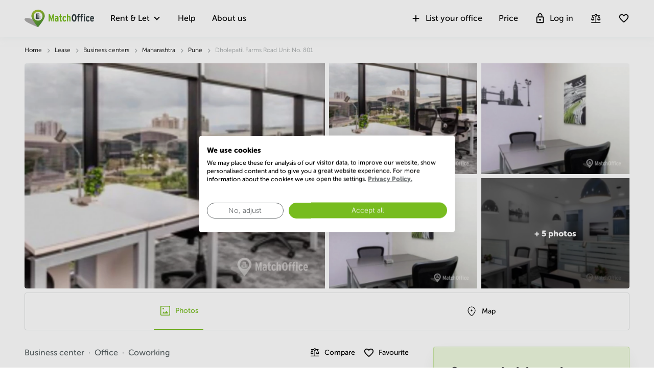

--- FILE ---
content_type: text/css
request_url: https://assets.lokalebasen.dk/packs/css/fonts-e184c1df.css
body_size: -50
content:
@font-face{font-display:swap;font-family:"MuseoSans";font-weight:300;src:url(/packs/static/fonts/museosans/MuseoSans300-c083e19edfed35cdc5c9.woff),url(/packs/static/fonts/museosans/MuseoSans300-d9aba7eccecef26ca75f.woff2)}@font-face{font-display:swap;font-family:"MuseoSans";font-weight:500;src:url(/packs/static/fonts/museosans/MuseoSans500-1c034f7ffdc2b23c2778.woff),url(/packs/static/fonts/museosans/MuseoSans500-383dd61b9c1c1ddf43a3.woff2)}@font-face{font-display:swap;font-family:"MuseoSans";font-weight:900;src:url(/packs/static/fonts/museosans/MuseoSans900-7eaf85a1295169ab6533.woff),url(/packs/static/fonts/museosans/MuseoSans900-703d32d64c3c92da8f86.woff2)}

/*# sourceMappingURL=fonts-e184c1df.css.map*/

--- FILE ---
content_type: application/javascript
request_url: https://www.matchoffice.in/packs/js/2154-1f583f54966db2a7fe6f.chunk.js
body_size: 6064
content:
/*! For license information please see 2154-1f583f54966db2a7fe6f.chunk.js.LICENSE.txt */
(self.webpackChunk=self.webpackChunk||[]).push([[2154,8283],{58283:function(u,t,A){"use strict";A.r(t);var e=A(67294),n=A(83253),F=A.n(n),r=A(46351),o={overlay:{backgroundColor:"rgba(0,0,0,0.5)",top:"52px",overflow:"auto",zIndex:"999"},content:{top:"50%",left:"50%",right:"auto",bottom:"auto",marginRight:"-50%",transform:"translate(-50%, -50%)",padding:0,pointerEvents:"visible",background:"white",borderRadius:"4px",position:"absolute"}};t.default=function(u){var t=u.isShowingModal,A=u.handleClose,n=u.title,B=u.content,D="https://"+window.location.host+"/"+I18n.t("routes.privacy_url");return e.createElement("div",null,e.createElement(F(),{ariaHideApp:!1,className:"data-protection-modal",closeTimeoutMS:500,contentLabel:"Error Modal",isOpen:t,onRequestClose:A,style:o},e.createElement("div",{className:"modal-header"},e.createElement("h2",null,n),e.createElement("div",{className:"modal-close-btn",onClick:A},e.createElement(r.SvgIco,{name:"close",size:22}))),e.createElement("div",{className:"modal-body"},e.createElement("div",{className:"modal-body__content",dangerouslySetInnerHTML:{__html:B}}),e.createElement("div",{className:"modal-body__policy-link"},e.createElement("p",null,I18n.t("apps.lb_showroom.detailed.order_form.modal.policy_link_preline"),"\xa0",e.createElement("a",{href:D},I18n.t("apps.lb_showroom.detailed.order_form.modal.privacy_policy")),".")))))}},58188:function(u,t,A){"use strict";A.r(t);var e=A(67294);t.default=function(u){var t=u.size,A=u.left,n=u.top,F={width:"".concat(t,"px"),height:"".concat(t,"px"),left:"".concat(A,"px"),top:"".concat(n,"px")};return e.createElement("div",{className:"loader",style:F})}},6847:function(u,t,A){"use strict";var e=A(4942),n=A(15671),F=A(43144);function r(u,t){var A=Object.keys(u);if(Object.getOwnPropertySymbols){var e=Object.getOwnPropertySymbols(u);t&&(e=e.filter((function(t){return Object.getOwnPropertyDescriptor(u,t).enumerable}))),A.push.apply(A,e)}return A}function o(u){for(var t=1;t<arguments.length;t++){var A=null!=arguments[t]?arguments[t]:{};t%2?r(Object(A),!0).forEach((function(t){(0,e.Z)(u,t,A[t])})):Object.getOwnPropertyDescriptors?Object.defineProperties(u,Object.getOwnPropertyDescriptors(A)):r(Object(A)).forEach((function(t){Object.defineProperty(u,t,Object.getOwnPropertyDescriptor(A,t))}))}return u}var B=function(){function u(){(0,n.Z)(this,u),this.storageKey="my.client",this.clientInfo={fifth_element:"",name:"",email:"",phone:"",company:"",comment:"",option_parking_lots:""}}return(0,F.Z)(u,[{key:"getClientInfo",value:function(){if(localStorage&&localStorage.getItem(this.storageKey)){var u=JSON.parse(localStorage.getItem(this.storageKey));this.clientInfo=o(o({},this.clientInfo),u)}return this.clientInfo}},{key:"updateClientInfo",value:function(u){var t=u.name,A=u.email,e=u.phone,n=u.company,F=u.comment,r=u.option_parking_lots,B=u.fifth_element;if(document.cookie="client_email="+A+"; path=/; expires="+new Date(2147483647e3).toUTCString(),localStorage){var D=o(o({},this.clientInfo),{name:t,email:A,phone:e,company:n,comment:F,option_parking_lots:r,fifth_element:B}),i=JSON.stringify(D);localStorage.setItem(this.storageKey,i)}}},{key:"getI18nAttrNames",value:function(){return{nameI18n:I18n.t("generic.name"),emailI18n:I18n.t("generic.email"),companyI18n:I18n.t("generic.company"),phoneI18n:I18n.t("generic.phone"),dateI18n:I18n.t("generic.date"),messageI18n:I18n.t("generic.message")}}},{key:"getI18nAttrNamesMobileModalForm",value:function(){return{fullName:I18n.t("generic.full_name"),emailI18n:I18n.t("generic.email"),companyName:I18n.t("generic.company_name"),phoneNumber:I18n.t("activemodel.attributes.provider_service_request.phone_number_order_form"),dateI18n:I18n.t("generic.date"),messageI18n:I18n.t("generic.message")}}},{key:"setCountryPhone",value:function(){}}]),u}();t.Z=new B},59156:function(u,t,A){"use strict";A.d(t,{Z:function(){return e}});var e={name:/^(?!\s+$).*[A-Za-z`\.\,\'\-\s\u00AA\u00B5\u00BA\u00C0-\u00D6\u00D8-\u00F6\u00F8-\u02C1\u02C6-\u02D1\u02E0-\u02E4\u02EC\u02EE\u0370-\u0374\u0376\u0377\u037A-\u037D\u037F\u0386\u0388-\u038A\u038C\u038E-\u03A1\u03A3-\u03F5\u03F7-\u0481\u048A-\u052F\u0531-\u0556\u0559\u0561-\u0587\u05D0-\u05EA\u05F0-\u05F2\u0620-\u064A\u066E\u066F\u0671-\u06D3\u06D5\u06E5\u06E6\u06EE\u06EF\u06FA-\u06FC\u06FF\u0710\u0712-\u072F\u074D-\u07A5\u07B1\u07CA-\u07EA\u07F4\u07F5\u07FA\u0800-\u0815\u081A\u0824\u0828\u0840-\u0858\u08A0-\u08B4\u0904-\u0939\u093D\u0950\u0958-\u0961\u0971-\u0980\u0985-\u098C\u098F\u0990\u0993-\u09A8\u09AA-\u09B0\u09B2\u09B6-\u09B9\u09BD\u09CE\u09DC\u09DD\u09DF-\u09E1\u09F0\u09F1\u0A05-\u0A0A\u0A0F\u0A10\u0A13-\u0A28\u0A2A-\u0A30\u0A32\u0A33\u0A35\u0A36\u0A38\u0A39\u0A59-\u0A5C\u0A5E\u0A72-\u0A74\u0A85-\u0A8D\u0A8F-\u0A91\u0A93-\u0AA8\u0AAA-\u0AB0\u0AB2\u0AB3\u0AB5-\u0AB9\u0ABD\u0AD0\u0AE0\u0AE1\u0AF9\u0B05-\u0B0C\u0B0F\u0B10\u0B13-\u0B28\u0B2A-\u0B30\u0B32\u0B33\u0B35-\u0B39\u0B3D\u0B5C\u0B5D\u0B5F-\u0B61\u0B71\u0B83\u0B85-\u0B8A\u0B8E-\u0B90\u0B92-\u0B95\u0B99\u0B9A\u0B9C\u0B9E\u0B9F\u0BA3\u0BA4\u0BA8-\u0BAA\u0BAE-\u0BB9\u0BD0\u0C05-\u0C0C\u0C0E-\u0C10\u0C12-\u0C28\u0C2A-\u0C39\u0C3D\u0C58-\u0C5A\u0C60\u0C61\u0C85-\u0C8C\u0C8E-\u0C90\u0C92-\u0CA8\u0CAA-\u0CB3\u0CB5-\u0CB9\u0CBD\u0CDE\u0CE0\u0CE1\u0CF1\u0CF2\u0D05-\u0D0C\u0D0E-\u0D10\u0D12-\u0D3A\u0D3D\u0D4E\u0D5F-\u0D61\u0D7A-\u0D7F\u0D85-\u0D96\u0D9A-\u0DB1\u0DB3-\u0DBB\u0DBD\u0DC0-\u0DC6\u0E01-\u0E30\u0E32\u0E33\u0E40-\u0E46\u0E81\u0E82\u0E84\u0E87\u0E88\u0E8A\u0E8D\u0E94-\u0E97\u0E99-\u0E9F\u0EA1-\u0EA3\u0EA5\u0EA7\u0EAA\u0EAB\u0EAD-\u0EB0\u0EB2\u0EB3\u0EBD\u0EC0-\u0EC4\u0EC6\u0EDC-\u0EDF\u0F00\u0F40-\u0F47\u0F49-\u0F6C\u0F88-\u0F8C\u1000-\u102A\u103F\u1050-\u1055\u105A-\u105D\u1061\u1065\u1066\u106E-\u1070\u1075-\u1081\u108E\u10A0-\u10C5\u10C7\u10CD\u10D0-\u10FA\u10FC-\u1248\u124A-\u124D\u1250-\u1256\u1258\u125A-\u125D\u1260-\u1288\u128A-\u128D\u1290-\u12B0\u12B2-\u12B5\u12B8-\u12BE\u12C0\u12C2-\u12C5\u12C8-\u12D6\u12D8-\u1310\u1312-\u1315\u1318-\u135A\u1380-\u138F\u13A0-\u13F5\u13F8-\u13FD\u1401-\u166C\u166F-\u167F\u1681-\u169A\u16A0-\u16EA\u16F1-\u16F8\u1700-\u170C\u170E-\u1711\u1720-\u1731\u1740-\u1751\u1760-\u176C\u176E-\u1770\u1780-\u17B3\u17D7\u17DC\u1820-\u1877\u1880-\u18A8\u18AA\u18B0-\u18F5\u1900-\u191E\u1950-\u196D\u1970-\u1974\u1980-\u19AB\u19B0-\u19C9\u1A00-\u1A16\u1A20-\u1A54\u1AA7\u1B05-\u1B33\u1B45-\u1B4B\u1B83-\u1BA0\u1BAE\u1BAF\u1BBA-\u1BE5\u1C00-\u1C23\u1C4D-\u1C4F\u1C5A-\u1C7D\u1CE9-\u1CEC\u1CEE-\u1CF1\u1CF5\u1CF6\u1D00-\u1DBF\u1E00-\u1F15\u1F18-\u1F1D\u1F20-\u1F45\u1F48-\u1F4D\u1F50-\u1F57\u1F59\u1F5B\u1F5D\u1F5F-\u1F7D\u1F80-\u1FB4\u1FB6-\u1FBC\u1FBE\u1FC2-\u1FC4\u1FC6-\u1FCC\u1FD0-\u1FD3\u1FD6-\u1FDB\u1FE0-\u1FEC\u1FF2-\u1FF4\u1FF6-\u1FFC\u2071\u207F\u2090-\u209C\u2102\u2107\u210A-\u2113\u2115\u2119-\u211D\u2124\u2126\u2128\u212A-\u212D\u212F-\u2139\u213C-\u213F\u2145-\u2149\u214E\u2183\u2184\u2C00-\u2C2E\u2C30-\u2C5E\u2C60-\u2CE4\u2CEB-\u2CEE\u2CF2\u2CF3\u2D00-\u2D25\u2D27\u2D2D\u2D30-\u2D67\u2D6F\u2D80-\u2D96\u2DA0-\u2DA6\u2DA8-\u2DAE\u2DB0-\u2DB6\u2DB8-\u2DBE\u2DC0-\u2DC6\u2DC8-\u2DCE\u2DD0-\u2DD6\u2DD8-\u2DDE\u2E2F\u3005\u3006\u3031-\u3035\u303B\u303C\u3041-\u3096\u309D-\u309F\u30A1-\u30FA\u30FC-\u30FF\u3105-\u312D\u3131-\u318E\u31A0-\u31BA\u31F0-\u31FF\u3400-\u4DB5\u4E00-\u9FD5\uA000-\uA48C\uA4D0-\uA4FD\uA500-\uA60C\uA610-\uA61F\uA62A\uA62B\uA640-\uA66E\uA67F-\uA69D\uA6A0-\uA6E5\uA717-\uA71F\uA722-\uA788\uA78B-\uA7AD\uA7B0-\uA7B7\uA7F7-\uA801\uA803-\uA805\uA807-\uA80A\uA80C-\uA822\uA840-\uA873\uA882-\uA8B3\uA8F2-\uA8F7\uA8FB\uA8FD\uA90A-\uA925\uA930-\uA946\uA960-\uA97C\uA984-\uA9B2\uA9CF\uA9E0-\uA9E4\uA9E6-\uA9EF\uA9FA-\uA9FE\uAA00-\uAA28\uAA40-\uAA42\uAA44-\uAA4B\uAA60-\uAA76\uAA7A\uAA7E-\uAAAF\uAAB1\uAAB5\uAAB6\uAAB9-\uAABD\uAAC0\uAAC2\uAADB-\uAADD\uAAE0-\uAAEA\uAAF2-\uAAF4\uAB01-\uAB06\uAB09-\uAB0E\uAB11-\uAB16\uAB20-\uAB26\uAB28-\uAB2E\uAB30-\uAB5A\uAB5C-\uAB65\uAB70-\uABE2\uAC00-\uD7A3\uD7B0-\uD7C6\uD7CB-\uD7FB\uF900-\uFA6D\uFA70-\uFAD9\uFB00-\uFB06\uFB13-\uFB17\uFB1D\uFB1F-\uFB28\uFB2A-\uFB36\uFB38-\uFB3C\uFB3E\uFB40\uFB41\uFB43\uFB44\uFB46-\uFBB1\uFBD3-\uFD3D\uFD50-\uFD8F\uFD92-\uFDC7\uFDF0-\uFDFB\uFE70-\uFE74\uFE76-\uFEFC\uFF21-\uFF3A\uFF41-\uFF5A\uFF66-\uFFBE\uFFC2-\uFFC7\uFFCA-\uFFCF\uFFD2-\uFFD7\uFFDA-\uFFDC]+$/i,company:/^[A-Za-z0-9@`\&\#\_\;\+\*\~\!\?\/\.\,\'\-\s\u00AA\u00B5\u00BA\u00C0-\u00D6\u00D8-\u00F6\u00F8-\u02C1\u02C6-\u02D1\u02E0-\u02E4\u02EC\u02EE\u0370-\u0374\u0376\u0377\u037A-\u037D\u037F\u0386\u0388-\u038A\u038C\u038E-\u03A1\u03A3-\u03F5\u03F7-\u0481\u048A-\u052F\u0531-\u0556\u0559\u0561-\u0587\u05D0-\u05EA\u05F0-\u05F2\u0620-\u064A\u066E\u066F\u0671-\u06D3\u06D5\u06E5\u06E6\u06EE\u06EF\u06FA-\u06FC\u06FF\u0710\u0712-\u072F\u074D-\u07A5\u07B1\u07CA-\u07EA\u07F4\u07F5\u07FA\u0800-\u0815\u081A\u0824\u0828\u0840-\u0858\u08A0-\u08B4\u0904-\u0939\u093D\u0950\u0958-\u0961\u0971-\u0980\u0985-\u098C\u098F\u0990\u0993-\u09A8\u09AA-\u09B0\u09B2\u09B6-\u09B9\u09BD\u09CE\u09DC\u09DD\u09DF-\u09E1\u09F0\u09F1\u0A05-\u0A0A\u0A0F\u0A10\u0A13-\u0A28\u0A2A-\u0A30\u0A32\u0A33\u0A35\u0A36\u0A38\u0A39\u0A59-\u0A5C\u0A5E\u0A72-\u0A74\u0A85-\u0A8D\u0A8F-\u0A91\u0A93-\u0AA8\u0AAA-\u0AB0\u0AB2\u0AB3\u0AB5-\u0AB9\u0ABD\u0AD0\u0AE0\u0AE1\u0AF9\u0B05-\u0B0C\u0B0F\u0B10\u0B13-\u0B28\u0B2A-\u0B30\u0B32\u0B33\u0B35-\u0B39\u0B3D\u0B5C\u0B5D\u0B5F-\u0B61\u0B71\u0B83\u0B85-\u0B8A\u0B8E-\u0B90\u0B92-\u0B95\u0B99\u0B9A\u0B9C\u0B9E\u0B9F\u0BA3\u0BA4\u0BA8-\u0BAA\u0BAE-\u0BB9\u0BD0\u0C05-\u0C0C\u0C0E-\u0C10\u0C12-\u0C28\u0C2A-\u0C39\u0C3D\u0C58-\u0C5A\u0C60\u0C61\u0C85-\u0C8C\u0C8E-\u0C90\u0C92-\u0CA8\u0CAA-\u0CB3\u0CB5-\u0CB9\u0CBD\u0CDE\u0CE0\u0CE1\u0CF1\u0CF2\u0D05-\u0D0C\u0D0E-\u0D10\u0D12-\u0D3A\u0D3D\u0D4E\u0D5F-\u0D61\u0D7A-\u0D7F\u0D85-\u0D96\u0D9A-\u0DB1\u0DB3-\u0DBB\u0DBD\u0DC0-\u0DC6\u0E01-\u0E30\u0E32\u0E33\u0E40-\u0E46\u0E81\u0E82\u0E84\u0E87\u0E88\u0E8A\u0E8D\u0E94-\u0E97\u0E99-\u0E9F\u0EA1-\u0EA3\u0EA5\u0EA7\u0EAA\u0EAB\u0EAD-\u0EB0\u0EB2\u0EB3\u0EBD\u0EC0-\u0EC4\u0EC6\u0EDC-\u0EDF\u0F00\u0F40-\u0F47\u0F49-\u0F6C\u0F88-\u0F8C\u1000-\u102A\u103F\u1050-\u1055\u105A-\u105D\u1061\u1065\u1066\u106E-\u1070\u1075-\u1081\u108E\u10A0-\u10C5\u10C7\u10CD\u10D0-\u10FA\u10FC-\u1248\u124A-\u124D\u1250-\u1256\u1258\u125A-\u125D\u1260-\u1288\u128A-\u128D\u1290-\u12B0\u12B2-\u12B5\u12B8-\u12BE\u12C0\u12C2-\u12C5\u12C8-\u12D6\u12D8-\u1310\u1312-\u1315\u1318-\u135A\u1380-\u138F\u13A0-\u13F5\u13F8-\u13FD\u1401-\u166C\u166F-\u167F\u1681-\u169A\u16A0-\u16EA\u16F1-\u16F8\u1700-\u170C\u170E-\u1711\u1720-\u1731\u1740-\u1751\u1760-\u176C\u176E-\u1770\u1780-\u17B3\u17D7\u17DC\u1820-\u1877\u1880-\u18A8\u18AA\u18B0-\u18F5\u1900-\u191E\u1950-\u196D\u1970-\u1974\u1980-\u19AB\u19B0-\u19C9\u1A00-\u1A16\u1A20-\u1A54\u1AA7\u1B05-\u1B33\u1B45-\u1B4B\u1B83-\u1BA0\u1BAE\u1BAF\u1BBA-\u1BE5\u1C00-\u1C23\u1C4D-\u1C4F\u1C5A-\u1C7D\u1CE9-\u1CEC\u1CEE-\u1CF1\u1CF5\u1CF6\u1D00-\u1DBF\u1E00-\u1F15\u1F18-\u1F1D\u1F20-\u1F45\u1F48-\u1F4D\u1F50-\u1F57\u1F59\u1F5B\u1F5D\u1F5F-\u1F7D\u1F80-\u1FB4\u1FB6-\u1FBC\u1FBE\u1FC2-\u1FC4\u1FC6-\u1FCC\u1FD0-\u1FD3\u1FD6-\u1FDB\u1FE0-\u1FEC\u1FF2-\u1FF4\u1FF6-\u1FFC\u2071\u207F\u2090-\u209C\u2102\u2107\u210A-\u2113\u2115\u2119-\u211D\u2124\u2126\u2128\u212A-\u212D\u212F-\u2139\u213C-\u213F\u2145-\u2149\u214E\u2183\u2184\u2C00-\u2C2E\u2C30-\u2C5E\u2C60-\u2CE4\u2CEB-\u2CEE\u2CF2\u2CF3\u2D00-\u2D25\u2D27\u2D2D\u2D30-\u2D67\u2D6F\u2D80-\u2D96\u2DA0-\u2DA6\u2DA8-\u2DAE\u2DB0-\u2DB6\u2DB8-\u2DBE\u2DC0-\u2DC6\u2DC8-\u2DCE\u2DD0-\u2DD6\u2DD8-\u2DDE\u2E2F\u3005\u3006\u3031-\u3035\u303B\u303C\u3041-\u3096\u309D-\u309F\u30A1-\u30FA\u30FC-\u30FF\u3105-\u312D\u3131-\u318E\u31A0-\u31BA\u31F0-\u31FF\u3400-\u4DB5\u4E00-\u9FD5\uA000-\uA48C\uA4D0-\uA4FD\uA500-\uA60C\uA610-\uA61F\uA62A\uA62B\uA640-\uA66E\uA67F-\uA69D\uA6A0-\uA6E5\uA717-\uA71F\uA722-\uA788\uA78B-\uA7AD\uA7B0-\uA7B7\uA7F7-\uA801\uA803-\uA805\uA807-\uA80A\uA80C-\uA822\uA840-\uA873\uA882-\uA8B3\uA8F2-\uA8F7\uA8FB\uA8FD\uA90A-\uA925\uA930-\uA946\uA960-\uA97C\uA984-\uA9B2\uA9CF\uA9E0-\uA9E4\uA9E6-\uA9EF\uA9FA-\uA9FE\uAA00-\uAA28\uAA40-\uAA42\uAA44-\uAA4B\uAA60-\uAA76\uAA7A\uAA7E-\uAAAF\uAAB1\uAAB5\uAAB6\uAAB9-\uAABD\uAAC0\uAAC2\uAADB-\uAADD\uAAE0-\uAAEA\uAAF2-\uAAF4\uAB01-\uAB06\uAB09-\uAB0E\uAB11-\uAB16\uAB20-\uAB26\uAB28-\uAB2E\uAB30-\uAB5A\uAB5C-\uAB65\uAB70-\uABE2\uAC00-\uD7A3\uD7B0-\uD7C6\uD7CB-\uD7FB\uF900-\uFA6D\uFA70-\uFAD9\uFB00-\uFB06\uFB13-\uFB17\uFB1D\uFB1F-\uFB28\uFB2A-\uFB36\uFB38-\uFB3C\uFB3E\uFB40\uFB41\uFB43\uFB44\uFB46-\uFBB1\uFBD3-\uFD3D\uFD50-\uFD8F\uFD92-\uFDC7\uFDF0-\uFDFB\uFE70-\uFE74\uFE76-\uFEFC\uFF21-\uFF3A\uFF41-\uFF5A\uFF66-\uFFBE\uFFC2-\uFFC7\uFFCA-\uFFCF\uFFD2-\uFFD7\uFFDA-\uFFDC]+$/i,phone:/^[0-9\-\s\+\(\)]+$/i,specialCharacktersNotMoreThan:/^(?!.*?([\.|\,|\-\s])\1{4})/i,phoneSpecialCharactersNotMoreThan:/^(?!.*?([\+|\(|\)\.|\-\s])\1{2})/i,atLeastOneLetter:/\w*([A-Za-z0-9@`\u00AA\u00B5\u00BA\u00C0-\u00D6\u00D8-\u00F6\u00F8-\u02C1\u02C6-\u02D1\u02E0-\u02E4\u02EC\u02EE\u0370-\u0374\u0376\u0377\u037A-\u037D\u037F\u0386\u0388-\u038A\u038C\u038E-\u03A1\u03A3-\u03F5\u03F7-\u0481\u048A-\u052F\u0531-\u0556\u0559\u0561-\u0587\u05D0-\u05EA\u05F0-\u05F2\u0620-\u064A\u066E\u066F\u0671-\u06D3\u06D5\u06E5\u06E6\u06EE\u06EF\u06FA-\u06FC\u06FF\u0710\u0712-\u072F\u074D-\u07A5\u07B1\u07CA-\u07EA\u07F4\u07F5\u07FA\u0800-\u0815\u081A\u0824\u0828\u0840-\u0858\u08A0-\u08B4\u0904-\u0939\u093D\u0950\u0958-\u0961\u0971-\u0980\u0985-\u098C\u098F\u0990\u0993-\u09A8\u09AA-\u09B0\u09B2\u09B6-\u09B9\u09BD\u09CE\u09DC\u09DD\u09DF-\u09E1\u09F0\u09F1\u0A05-\u0A0A\u0A0F\u0A10\u0A13-\u0A28\u0A2A-\u0A30\u0A32\u0A33\u0A35\u0A36\u0A38\u0A39\u0A59-\u0A5C\u0A5E\u0A72-\u0A74\u0A85-\u0A8D\u0A8F-\u0A91\u0A93-\u0AA8\u0AAA-\u0AB0\u0AB2\u0AB3\u0AB5-\u0AB9\u0ABD\u0AD0\u0AE0\u0AE1\u0AF9\u0B05-\u0B0C\u0B0F\u0B10\u0B13-\u0B28\u0B2A-\u0B30\u0B32\u0B33\u0B35-\u0B39\u0B3D\u0B5C\u0B5D\u0B5F-\u0B61\u0B71\u0B83\u0B85-\u0B8A\u0B8E-\u0B90\u0B92-\u0B95\u0B99\u0B9A\u0B9C\u0B9E\u0B9F\u0BA3\u0BA4\u0BA8-\u0BAA\u0BAE-\u0BB9\u0BD0\u0C05-\u0C0C\u0C0E-\u0C10\u0C12-\u0C28\u0C2A-\u0C39\u0C3D\u0C58-\u0C5A\u0C60\u0C61\u0C85-\u0C8C\u0C8E-\u0C90\u0C92-\u0CA8\u0CAA-\u0CB3\u0CB5-\u0CB9\u0CBD\u0CDE\u0CE0\u0CE1\u0CF1\u0CF2\u0D05-\u0D0C\u0D0E-\u0D10\u0D12-\u0D3A\u0D3D\u0D4E\u0D5F-\u0D61\u0D7A-\u0D7F\u0D85-\u0D96\u0D9A-\u0DB1\u0DB3-\u0DBB\u0DBD\u0DC0-\u0DC6\u0E01-\u0E30\u0E32\u0E33\u0E40-\u0E46\u0E81\u0E82\u0E84\u0E87\u0E88\u0E8A\u0E8D\u0E94-\u0E97\u0E99-\u0E9F\u0EA1-\u0EA3\u0EA5\u0EA7\u0EAA\u0EAB\u0EAD-\u0EB0\u0EB2\u0EB3\u0EBD\u0EC0-\u0EC4\u0EC6\u0EDC-\u0EDF\u0F00\u0F40-\u0F47\u0F49-\u0F6C\u0F88-\u0F8C\u1000-\u102A\u103F\u1050-\u1055\u105A-\u105D\u1061\u1065\u1066\u106E-\u1070\u1075-\u1081\u108E\u10A0-\u10C5\u10C7\u10CD\u10D0-\u10FA\u10FC-\u1248\u124A-\u124D\u1250-\u1256\u1258\u125A-\u125D\u1260-\u1288\u128A-\u128D\u1290-\u12B0\u12B2-\u12B5\u12B8-\u12BE\u12C0\u12C2-\u12C5\u12C8-\u12D6\u12D8-\u1310\u1312-\u1315\u1318-\u135A\u1380-\u138F\u13A0-\u13F5\u13F8-\u13FD\u1401-\u166C\u166F-\u167F\u1681-\u169A\u16A0-\u16EA\u16F1-\u16F8\u1700-\u170C\u170E-\u1711\u1720-\u1731\u1740-\u1751\u1760-\u176C\u176E-\u1770\u1780-\u17B3\u17D7\u17DC\u1820-\u1877\u1880-\u18A8\u18AA\u18B0-\u18F5\u1900-\u191E\u1950-\u196D\u1970-\u1974\u1980-\u19AB\u19B0-\u19C9\u1A00-\u1A16\u1A20-\u1A54\u1AA7\u1B05-\u1B33\u1B45-\u1B4B\u1B83-\u1BA0\u1BAE\u1BAF\u1BBA-\u1BE5\u1C00-\u1C23\u1C4D-\u1C4F\u1C5A-\u1C7D\u1CE9-\u1CEC\u1CEE-\u1CF1\u1CF5\u1CF6\u1D00-\u1DBF\u1E00-\u1F15\u1F18-\u1F1D\u1F20-\u1F45\u1F48-\u1F4D\u1F50-\u1F57\u1F59\u1F5B\u1F5D\u1F5F-\u1F7D\u1F80-\u1FB4\u1FB6-\u1FBC\u1FBE\u1FC2-\u1FC4\u1FC6-\u1FCC\u1FD0-\u1FD3\u1FD6-\u1FDB\u1FE0-\u1FEC\u1FF2-\u1FF4\u1FF6-\u1FFC\u2071\u207F\u2090-\u209C\u2102\u2107\u210A-\u2113\u2115\u2119-\u211D\u2124\u2126\u2128\u212A-\u212D\u212F-\u2139\u213C-\u213F\u2145-\u2149\u214E\u2183\u2184\u2C00-\u2C2E\u2C30-\u2C5E\u2C60-\u2CE4\u2CEB-\u2CEE\u2CF2\u2CF3\u2D00-\u2D25\u2D27\u2D2D\u2D30-\u2D67\u2D6F\u2D80-\u2D96\u2DA0-\u2DA6\u2DA8-\u2DAE\u2DB0-\u2DB6\u2DB8-\u2DBE\u2DC0-\u2DC6\u2DC8-\u2DCE\u2DD0-\u2DD6\u2DD8-\u2DDE\u2E2F\u3005\u3006\u3031-\u3035\u303B\u303C\u3041-\u3096\u309D-\u309F\u30A1-\u30FA\u30FC-\u30FF\u3105-\u312D\u3131-\u318E\u31A0-\u31BA\u31F0-\u31FF\u3400-\u4DB5\u4E00-\u9FD5\uA000-\uA48C\uA4D0-\uA4FD\uA500-\uA60C\uA610-\uA61F\uA62A\uA62B\uA640-\uA66E\uA67F-\uA69D\uA6A0-\uA6E5\uA717-\uA71F\uA722-\uA788\uA78B-\uA7AD\uA7B0-\uA7B7\uA7F7-\uA801\uA803-\uA805\uA807-\uA80A\uA80C-\uA822\uA840-\uA873\uA882-\uA8B3\uA8F2-\uA8F7\uA8FB\uA8FD\uA90A-\uA925\uA930-\uA946\uA960-\uA97C\uA984-\uA9B2\uA9CF\uA9E0-\uA9E4\uA9E6-\uA9EF\uA9FA-\uA9FE\uAA00-\uAA28\uAA40-\uAA42\uAA44-\uAA4B\uAA60-\uAA76\uAA7A\uAA7E-\uAAAF\uAAB1\uAAB5\uAAB6\uAAB9-\uAABD\uAAC0\uAAC2\uAADB-\uAADD\uAAE0-\uAAEA\uAAF2-\uAAF4\uAB01-\uAB06\uAB09-\uAB0E\uAB11-\uAB16\uAB20-\uAB26\uAB28-\uAB2E\uAB30-\uAB5A\uAB5C-\uAB65\uAB70-\uABE2\uAC00-\uD7A3\uD7B0-\uD7C6\uD7CB-\uD7FB\uF900-\uFA6D\uFA70-\uFAD9\uFB00-\uFB06\uFB13-\uFB17\uFB1D\uFB1F-\uFB28\uFB2A-\uFB36\uFB38-\uFB3C\uFB3E\uFB40\uFB41\uFB43\uFB44\uFB46-\uFBB1\uFBD3-\uFD3D\uFD50-\uFD8F\uFD92-\uFDC7\uFDF0-\uFDFB\uFE70-\uFE74\uFE76-\uFEFC\uFF21-\uFF3A\uFF41-\uFF5A\uFF66-\uFFBE\uFFC2-\uFFC7\uFFCA-\uFFCF\uFFD2-\uFFD7\uFFDA-\uFFDC])\w*/i,ean:/^\d{13}$/i,symbolsLimit:/^.{0,254}$/i,symbolsEmailLimit:/^.{0,100}$/i}},27484:function(u){u.exports=function(){"use strict";var u=1e3,t=6e4,A=36e5,e="millisecond",n="second",F="minute",r="hour",o="day",B="week",D="month",i="quarter",a="year",C="date",s="Invalid Date",E=/^(\d{4})[-/]?(\d{1,2})?[-/]?(\d{0,2})[Tt\s]*(\d{1,2})?:?(\d{1,2})?:?(\d{1,2})?[.:]?(\d+)?$/,c=/\[([^\]]+)]|Y{1,4}|M{1,4}|D{1,2}|d{1,4}|H{1,2}|h{1,2}|a|A|m{1,2}|s{1,2}|Z{1,2}|SSS/g,l={name:"en",weekdays:"Sunday_Monday_Tuesday_Wednesday_Thursday_Friday_Saturday".split("_"),months:"January_February_March_April_May_June_July_August_September_October_November_December".split("_"),ordinal:function(u){var t=["th","st","nd","rd"],A=u%100;return"["+u+(t[(A-20)%10]||t[A]||t[0])+"]"}},f=function(u,t,A){var e=String(u);return!e||e.length>=t?u:""+Array(t+1-e.length).join(A)+u},m={s:f,z:function(u){var t=-u.utcOffset(),A=Math.abs(t),e=Math.floor(A/60),n=A%60;return(t<=0?"+":"-")+f(e,2,"0")+":"+f(n,2,"0")},m:function u(t,A){if(t.date()<A.date())return-u(A,t);var e=12*(A.year()-t.year())+(A.month()-t.month()),n=t.clone().add(e,D),F=A-n<0,r=t.clone().add(e+(F?-1:1),D);return+(-(e+(A-n)/(F?n-r:r-n))||0)},a:function(u){return u<0?Math.ceil(u)||0:Math.floor(u)},p:function(u){return{M:D,y:a,w:B,d:o,D:C,h:r,m:F,s:n,ms:e,Q:i}[u]||String(u||"").toLowerCase().replace(/s$/,"")},u:function(u){return void 0===u}},d="en",h={};h[d]=l;var p=function(u){return u instanceof v},y=function u(t,A,e){var n;if(!t)return d;if("string"==typeof t){var F=t.toLowerCase();h[F]&&(n=F),A&&(h[F]=A,n=F);var r=t.split("-");if(!n&&r.length>1)return u(r[0])}else{var o=t.name;h[o]=t,n=o}return!e&&n&&(d=n),n||!e&&d},$=function(u,t){if(p(u))return u.clone();var A="object"==typeof t?t:{};return A.date=u,A.args=arguments,new v(A)},g=m;g.l=y,g.i=p,g.w=function(u,t){return $(u,{locale:t.$L,utc:t.$u,x:t.$x,$offset:t.$offset})};var v=function(){function l(u){this.$L=y(u.locale,null,!0),this.parse(u)}var f=l.prototype;return f.parse=function(u){this.$d=function(u){var t=u.date,A=u.utc;if(null===t)return new Date(NaN);if(g.u(t))return new Date;if(t instanceof Date)return new Date(t);if("string"==typeof t&&!/Z$/i.test(t)){var e=t.match(E);if(e){var n=e[2]-1||0,F=(e[7]||"0").substring(0,3);return A?new Date(Date.UTC(e[1],n,e[3]||1,e[4]||0,e[5]||0,e[6]||0,F)):new Date(e[1],n,e[3]||1,e[4]||0,e[5]||0,e[6]||0,F)}}return new Date(t)}(u),this.$x=u.x||{},this.init()},f.init=function(){var u=this.$d;this.$y=u.getFullYear(),this.$M=u.getMonth(),this.$D=u.getDate(),this.$W=u.getDay(),this.$H=u.getHours(),this.$m=u.getMinutes(),this.$s=u.getSeconds(),this.$ms=u.getMilliseconds()},f.$utils=function(){return g},f.isValid=function(){return!(this.$d.toString()===s)},f.isSame=function(u,t){var A=$(u);return this.startOf(t)<=A&&A<=this.endOf(t)},f.isAfter=function(u,t){return $(u)<this.startOf(t)},f.isBefore=function(u,t){return this.endOf(t)<$(u)},f.$g=function(u,t,A){return g.u(u)?this[t]:this.set(A,u)},f.unix=function(){return Math.floor(this.valueOf()/1e3)},f.valueOf=function(){return this.$d.getTime()},f.startOf=function(u,t){var A=this,e=!!g.u(t)||t,i=g.p(u),s=function(u,t){var n=g.w(A.$u?Date.UTC(A.$y,t,u):new Date(A.$y,t,u),A);return e?n:n.endOf(o)},E=function(u,t){return g.w(A.toDate()[u].apply(A.toDate("s"),(e?[0,0,0,0]:[23,59,59,999]).slice(t)),A)},c=this.$W,l=this.$M,f=this.$D,m="set"+(this.$u?"UTC":"");switch(i){case a:return e?s(1,0):s(31,11);case D:return e?s(1,l):s(0,l+1);case B:var d=this.$locale().weekStart||0,h=(c<d?c+7:c)-d;return s(e?f-h:f+(6-h),l);case o:case C:return E(m+"Hours",0);case r:return E(m+"Minutes",1);case F:return E(m+"Seconds",2);case n:return E(m+"Milliseconds",3);default:return this.clone()}},f.endOf=function(u){return this.startOf(u,!1)},f.$set=function(u,t){var A,B=g.p(u),i="set"+(this.$u?"UTC":""),s=(A={},A[o]=i+"Date",A[C]=i+"Date",A[D]=i+"Month",A[a]=i+"FullYear",A[r]=i+"Hours",A[F]=i+"Minutes",A[n]=i+"Seconds",A[e]=i+"Milliseconds",A)[B],E=B===o?this.$D+(t-this.$W):t;if(B===D||B===a){var c=this.clone().set(C,1);c.$d[s](E),c.init(),this.$d=c.set(C,Math.min(this.$D,c.daysInMonth())).$d}else s&&this.$d[s](E);return this.init(),this},f.set=function(u,t){return this.clone().$set(u,t)},f.get=function(u){return this[g.p(u)]()},f.add=function(e,i){var C,s=this;e=Number(e);var E=g.p(i),c=function(u){var t=$(s);return g.w(t.date(t.date()+Math.round(u*e)),s)};if(E===D)return this.set(D,this.$M+e);if(E===a)return this.set(a,this.$y+e);if(E===o)return c(1);if(E===B)return c(7);var l=(C={},C[F]=t,C[r]=A,C[n]=u,C)[E]||1,f=this.$d.getTime()+e*l;return g.w(f,this)},f.subtract=function(u,t){return this.add(-1*u,t)},f.format=function(u){var t=this,A=this.$locale();if(!this.isValid())return A.invalidDate||s;var e=u||"YYYY-MM-DDTHH:mm:ssZ",n=g.z(this),F=this.$H,r=this.$m,o=this.$M,B=A.weekdays,D=A.months,i=function(u,A,n,F){return u&&(u[A]||u(t,e))||n[A].slice(0,F)},a=function(u){return g.s(F%12||12,u,"0")},C=A.meridiem||function(u,t,A){var e=u<12?"AM":"PM";return A?e.toLowerCase():e},E={YY:String(this.$y).slice(-2),YYYY:g.s(this.$y,4,"0"),M:o+1,MM:g.s(o+1,2,"0"),MMM:i(A.monthsShort,o,D,3),MMMM:i(D,o),D:this.$D,DD:g.s(this.$D,2,"0"),d:String(this.$W),dd:i(A.weekdaysMin,this.$W,B,2),ddd:i(A.weekdaysShort,this.$W,B,3),dddd:B[this.$W],H:String(F),HH:g.s(F,2,"0"),h:a(1),hh:a(2),a:C(F,r,!0),A:C(F,r,!1),m:String(r),mm:g.s(r,2,"0"),s:String(this.$s),ss:g.s(this.$s,2,"0"),SSS:g.s(this.$ms,3,"0"),Z:n};return e.replace(c,(function(u,t){return t||E[u]||n.replace(":","")}))},f.utcOffset=function(){return 15*-Math.round(this.$d.getTimezoneOffset()/15)},f.diff=function(e,C,s){var E,c=g.p(C),l=$(e),f=(l.utcOffset()-this.utcOffset())*t,m=this-l,d=g.m(this,l);return d=(E={},E[a]=d/12,E[D]=d,E[i]=d/3,E[B]=(m-f)/6048e5,E[o]=(m-f)/864e5,E[r]=m/A,E[F]=m/t,E[n]=m/u,E)[c]||m,s?d:g.a(d)},f.daysInMonth=function(){return this.endOf(D).$D},f.$locale=function(){return h[this.$L]},f.locale=function(u,t){if(!u)return this.$L;var A=this.clone(),e=y(u,t,!0);return e&&(A.$L=e),A},f.clone=function(){return g.w(this.$d,this)},f.toDate=function(){return new Date(this.valueOf())},f.toJSON=function(){return this.isValid()?this.toISOString():null},f.toISOString=function(){return this.$d.toISOString()},f.toString=function(){return this.$d.toUTCString()},l}(),b=v.prototype;return $.prototype=b,[["$ms",e],["$s",n],["$m",F],["$H",r],["$W",o],["$M",D],["$y",a],["$D",C]].forEach((function(u){b[u[1]]=function(t){return this.$g(t,u[0],u[1])}})),$.extend=function(u,t){return u.$i||(u(t,v,$),u.$i=!0),$},$.locale=y,$.isDayjs=p,$.unix=function(u){return $(1e3*u)},$.en=h[d],$.Ls=h,$.p={},$}()},8679:function(u,t,A){"use strict";var e=A(59864),n={childContextTypes:!0,contextType:!0,contextTypes:!0,defaultProps:!0,displayName:!0,getDefaultProps:!0,getDerivedStateFromError:!0,getDerivedStateFromProps:!0,mixins:!0,propTypes:!0,type:!0},F={name:!0,length:!0,prototype:!0,caller:!0,callee:!0,arguments:!0,arity:!0},r={$$typeof:!0,compare:!0,defaultProps:!0,displayName:!0,propTypes:!0,type:!0},o={};function B(u){return e.isMemo(u)?r:o[u.$$typeof]||n}o[e.ForwardRef]={$$typeof:!0,render:!0,defaultProps:!0,displayName:!0,propTypes:!0},o[e.Memo]=r;var D=Object.defineProperty,i=Object.getOwnPropertyNames,a=Object.getOwnPropertySymbols,C=Object.getOwnPropertyDescriptor,s=Object.getPrototypeOf,E=Object.prototype;u.exports=function u(t,A,e){if("string"!==typeof A){if(E){var n=s(A);n&&n!==E&&u(t,n,e)}var r=i(A);a&&(r=r.concat(a(A)));for(var o=B(t),c=B(A),l=0;l<r.length;++l){var f=r[l];if(!F[f]&&(!e||!e[f])&&(!c||!c[f])&&(!o||!o[f])){var m=C(A,f);try{D(t,f,m)}catch(d){}}}}return t}},69921:function(u,t){"use strict";var A="function"===typeof Symbol&&Symbol.for,e=A?Symbol.for("react.element"):60103,n=A?Symbol.for("react.portal"):60106,F=A?Symbol.for("react.fragment"):60107,r=A?Symbol.for("react.strict_mode"):60108,o=A?Symbol.for("react.profiler"):60114,B=A?Symbol.for("react.provider"):60109,D=A?Symbol.for("react.context"):60110,i=A?Symbol.for("react.async_mode"):60111,a=A?Symbol.for("react.concurrent_mode"):60111,C=A?Symbol.for("react.forward_ref"):60112,s=A?Symbol.for("react.suspense"):60113,E=A?Symbol.for("react.suspense_list"):60120,c=A?Symbol.for("react.memo"):60115,l=A?Symbol.for("react.lazy"):60116,f=A?Symbol.for("react.block"):60121,m=A?Symbol.for("react.fundamental"):60117,d=A?Symbol.for("react.responder"):60118,h=A?Symbol.for("react.scope"):60119;function p(u){if("object"===typeof u&&null!==u){var t=u.$$typeof;switch(t){case e:switch(u=u.type){case i:case a:case F:case o:case r:case s:return u;default:switch(u=u&&u.$$typeof){case D:case C:case l:case c:case B:return u;default:return t}}case n:return t}}}function y(u){return p(u)===a}t.AsyncMode=i,t.ConcurrentMode=a,t.ContextConsumer=D,t.ContextProvider=B,t.Element=e,t.ForwardRef=C,t.Fragment=F,t.Lazy=l,t.Memo=c,t.Portal=n,t.Profiler=o,t.StrictMode=r,t.Suspense=s,t.isAsyncMode=function(u){return y(u)||p(u)===i},t.isConcurrentMode=y,t.isContextConsumer=function(u){return p(u)===D},t.isContextProvider=function(u){return p(u)===B},t.isElement=function(u){return"object"===typeof u&&null!==u&&u.$$typeof===e},t.isForwardRef=function(u){return p(u)===C},t.isFragment=function(u){return p(u)===F},t.isLazy=function(u){return p(u)===l},t.isMemo=function(u){return p(u)===c},t.isPortal=function(u){return p(u)===n},t.isProfiler=function(u){return p(u)===o},t.isStrictMode=function(u){return p(u)===r},t.isSuspense=function(u){return p(u)===s},t.isValidElementType=function(u){return"string"===typeof u||"function"===typeof u||u===F||u===a||u===o||u===r||u===s||u===E||"object"===typeof u&&null!==u&&(u.$$typeof===l||u.$$typeof===c||u.$$typeof===B||u.$$typeof===D||u.$$typeof===C||u.$$typeof===m||u.$$typeof===d||u.$$typeof===h||u.$$typeof===f)},t.typeOf=p},59864:function(u,t,A){"use strict";u.exports=A(69921)}}]);
//# sourceMappingURL=2154-1f583f54966db2a7fe6f.chunk.js.map

--- FILE ---
content_type: application/javascript
request_url: https://www.matchoffice.in/packs/js/4145-3823681d651b56a2f89e.chunk.js
body_size: 2466
content:
"use strict";(self.webpackChunk=self.webpackChunk||[]).push([[4145,3047,4254],{53047:function(e,t,n){n.r(t);var a=n(42982),r=(n(8662),n(67294)),l=n(59359),o=n(52598);t.default=function(e){var t=e.children,n=e.fullWidth,i=e.hideArrows,c=e.infinite,s=e.withDots,u={align:"start",loop:!!c&&!l.UA},m=(0,a.Z)(t);return r.createElement("div",{className:"base-slider"},r.createElement(o.default,{carouselName:"multi-slider",fullWidth:n,hideArrows:i,multiSlidesPerView:!0,options:u,slides:m,withDots:s}))}},47428:function(e,t,n){n.r(t),n.d(t,{DotButton:function(){return c},useDotButton:function(){return i}});var a=n(45987),r=n(70885),l=n(67294),o=["children"],i=function(e){var t=(0,l.useState)(0),n=(0,r.Z)(t,2),a=n[0],o=n[1],i=(0,l.useState)([]),c=(0,r.Z)(i,2),s=c[0],u=c[1],m=(0,l.useCallback)((function(t){e&&e.scrollTo(t)}),[e]),d=(0,l.useCallback)((function(e){u(e.scrollSnapList())}),[]),f=(0,l.useCallback)((function(e){o(e.selectedScrollSnap())}),[]);return(0,l.useEffect)((function(){e&&(d(e),f(e),e.on("reInit",d).on("reInit",f).on("select",f))}),[e,d,f]),{selectedIndex:a,scrollSnaps:s,onDotButtonClick:m}},c=function(e){var t=e.children,n=(0,a.Z)(e,o);return l.createElement("button",Object.assign({type:"button"},n),t)}},86531:function(e,t,n){n.r(t);var a=n(70885),r=n(67294),l=n(14852);t.default=function(e){var t=e.emblaApi,n=e.slides,o=(0,r.useState)(null),i=(0,a.Z)(o,2),c=i[0],s=i[1],u=(0,l.Z)({containScroll:"keepSnaps",dragFree:!0}),m=(0,a.Z)(u,2),d=m[0],f=m[1],b=(0,r.useCallback)((function(e){console.log("index---\x3e",e),t&&f&&t.scrollTo(e)}),[t,f]),h=(0,r.useCallback)((function(){t&&f&&(s(t.selectedScrollSnap()),f.scrollTo(t.selectedScrollSnap()))}),[t,f,s]);return(0,r.useEffect)((function(){t&&(h(),t.on("select",h).on("reInit",h))}),[t,h]),r.createElement("div",{className:"embla-thumbs"},r.createElement("div",{className:"embla-thumbs__viewport",ref:d},r.createElement("div",{className:"embla-thumbs__container"},n.map((function(e,t){return r.createElement("div",{className:"embla-thumbs__slide-wrapper ".concat(c===t?"selected":""),onClick:function(){return b(t)},key:"embla-thumb-".concat(t)},r.createElement("div",{className:"embla-thumbs__slide".concat(t===c?" embla-thumbs__slide--selected":"")},e))})))))}},86587:function(e,t,n){n.r(t),n.d(t,{NextButton:function(){return m},PrevButton:function(){return u},usePrevNextButtons:function(){return s}});var a=n(45987),r=n(70885),l=n(67294),o=n(46351),i=["children","icon"],c=["children","icon"],s=function(e){var t=(0,l.useState)(!0),n=(0,r.Z)(t,2),a=n[0],o=n[1],i=(0,l.useState)(!0),c=(0,r.Z)(i,2),s=c[0],u=c[1],m=(0,l.useCallback)((function(){e&&e.scrollPrev()}),[e]),d=(0,l.useCallback)((function(){e&&e.scrollNext()}),[e]),f=(0,l.useCallback)((function(e){o(!e.canScrollPrev()),u(!e.canScrollNext())}),[]);return(0,l.useEffect)((function(){e&&(f(e),e.on("reInit",f).on("select",f))}),[e,f]),{prevBtnDisabled:a,nextBtnDisabled:s,onPrevButtonClick:m,onNextButtonClick:d}},u=function(e){var t=e.children,n=e.icon,r=(0,a.Z)(e,i);return l.createElement("div",Object.assign({className:"embla__button embla__button--prev",role:"button"},r),l.createElement(o.SvgIco,{className:"embla__button__svg",name:n||"keyboard-arrow-left-rounded",size:30}),t)},m=function(e){var t=e.children,n=e.icon,r=(0,a.Z)(e,c);return l.createElement("div",Object.assign({className:"embla__button embla__button--next",role:"button"},r),l.createElement(o.SvgIco,{className:"embla__button__svg",name:n||"keyboard-arrow-right-rounded",size:30}),t)}},52598:function(e,t,n){n.r(t);var a=n(70885),r=n(67294),l=n(14852),o=n(86531),i=n(47428),c=n(86587);t.default=function(e){var t=e.carouselName,n=e.disableScroll,s=e.fullWidth,u=e.handleChange,m=e.hideArrows,d=e.multiSlidesPerView,f=e.nextIcon,b=e.options,h=e.prevIcon,v=e.slides,p=e.withDots,_=e.withThumbs,k=(0,l.Z)(b),E=(0,a.Z)(k,2),N=E[0],g=E[1],S=(0,r.useRef)(),C=(0,i.useDotButton)(g),L=C.selectedIndex,w=C.scrollSnaps,B=C.onDotButtonClick,y=(0,c.usePrevNextButtons)(g),Z=y.prevBtnDisabled,x=y.nextBtnDisabled,D=y.onPrevButtonClick,I=y.onNextButtonClick,P=v.length<=1||n,R=P?[v[0]]:v,A=w&&1===w.length,F=(0,r.useCallback)((function(){u()}),[]);return(0,r.useEffect)((function(){g&&u&&g.on("scroll",F)}),[g,u,F]),(0,r.useEffect)((function(){var e=v&&v.length;if(p&&e>5&&S&&S.current){if(0===L)S.current.scrollLeft=0;else if(L===e-1){var t=14*(e-5);S.current.scrollLeft=t}else{var n=14*(L-2);S.current.scrollLeft=n}}}),[L]),r.createElement("section",{className:"embla-".concat(t," embla").concat(d?" multi-slides":"").concat(s?" full-width":"")},r.createElement("div",{className:"embla__viewport",ref:N},r.createElement("div",{className:"embla__container"},R.map((function(e,n){return r.createElement("div",{className:"embla__slide",key:"embla_slide_".concat(t,"_").concat(n)},e)})))),r.createElement("div",{className:"embla__controls"},!P&&!m&&!A&&r.createElement("div",{className:"embla__buttons"},r.createElement(c.PrevButton,{disabled:Z,icon:h||null,onClick:D}),r.createElement(c.NextButton,{disabled:x,icon:f||null,onClick:I})),p&&!P&&!A&&r.createElement("div",{className:"embla__dots-wrapper"},r.createElement("div",{className:"embla__dots",ref:S},w.map((function(e,t){return r.createElement(i.DotButton,{className:"embla__dot".concat(t===L?" embla__dot--selected":""),id:"embla-dot-".concat(t),key:t,onClick:function(){return B(t)}})})))),_&&!P&&!A&&r.createElement(o.default,{emblaApi:g,slides:v})))}},7793:function(e,t,n){n.r(t),n.d(t,{default:function(){return v}});var a=n(15671),r=n(43144),l=n(60136),o=n(82963),i=n(61120),c=n(67294),s=n(20448),u=n(4942),m=function(){function e(t,n){(0,a.Z)(this,e),this.delimiter=t,this.seperator=n}return(0,r.Z)(e,[{key:"numberWithDelimiter",value:function(t){var n=String(t).split(e.floatSeperator);return n[0]=n[0].replace(/(\d)(?=(\d\d\d)+(?!\d))/g,"$1"+this.delimiter),n.join(this.seperator)}}]),e}();(0,u.Z)(m,"floatSeperator",".");var d=m,f=n(53047),b=n(75501);function h(e){var t=function(){if("undefined"===typeof Reflect||!Reflect.construct)return!1;if(Reflect.construct.sham)return!1;if("function"===typeof Proxy)return!0;try{return Boolean.prototype.valueOf.call(Reflect.construct(Boolean,[],(function(){}))),!0}catch(e){return!1}}();return function(){var n,a=(0,i.Z)(e);if(t){var r=(0,i.Z)(this).constructor;n=Reflect.construct(a,arguments,r)}else n=a.apply(this,arguments);return(0,o.Z)(this,n)}}var v=function(e){(0,l.Z)(n,e);var t=h(n);function n(e){var r;return(0,a.Z)(this,n),(r=t.call(this,e)).state={error:null,isLoaded:!1,items:[]},r}return(0,r.Z)(n,[{key:"componentDidMount",value:function(){var e=this.props,t=e.similarLocationsEndpoint,n=e.similarLocationsList;n&&n.length>0?this.setState({isLoaded:!0,items:this.handleResult(n)}):t&&this.renderSimilarLocations(t)}},{key:"renderSimilarLocations",value:function(e){var t=this;return(0,s.bc)(e).then((function(e){return e.data})).then((function(e){t.setState({isLoaded:!0,items:t.handleResult(e)})})).catch((function(e){t.setState({isLoaded:!0,error:e})}))}},{key:"handleResult",value:function(e){for(var t=0;t<e.length;t++)e[t].first_spotlight_value_formatted=this.numberFormatter().numberWithDelimiter(e[t].first_spotlight_value),"parking"===e[t].raw_kind?e[t].second_spotlight_value_formatted=e[t].second_spotlight_value:e[t].second_spotlight_value_formatted=this.numberFormatter().numberWithDelimiter(e[t].second_spotlight_value);return e.length&&this.props.handleInit&&this.props.handleInit(),e}},{key:"numberFormatter",value:function(){return new d(".",",")}},{key:"render",value:function(){var e=this.state,t=e.isLoaded,n=e.items,a=this.props,r=a.comparableLocations,l=a.favouriteLocationsIds,o=a.locationAvailable,i=a.section,s=a.similarLocationsHeadline,u=a.similarLocationsParagraph,m=a.siteKey,d=a.updateComparableLocations,h=a.updateFavouriteLocations,v={marginBottom:o?"23px":0};return t&&n.length>0?c.createElement("div",{className:"similar-locations dv-info-section-wrapper",style:v,id:"similarLocations"},c.createElement("h2",{className:"similar-locations__heading container"},s),u&&c.createElement("p",{className:"similar-locations__subheading container"},u),c.createElement("div",{className:"similar-locations__slider-wrapper container"},c.createElement(f.default,{infinite:!0,withDots:!0},n.map((function(e){return c.createElement(b.default,{component:"similar",comparableLocations:r,data:e,favoriteLocations:l,key:e.uuid,section:i,siteKey:m,updateFavouriteLocations:h,updateComparableLocations:d})}))))):null}}]),n}(c.Component)}}]);
//# sourceMappingURL=4145-3823681d651b56a2f89e.chunk.js.map

--- FILE ---
content_type: application/javascript
request_url: https://www.matchoffice.in/packs/js/runtime-9f202e8f8ad397e5dae7.js
body_size: 3253
content:
!function(){"use strict";var e,t,n,r,a={},c={};function f(e){var t=c[e];if(void 0!==t)return t.exports;var n=c[e]={id:e,loaded:!1,exports:{}};return a[e].call(n.exports,n,n.exports,f),n.loaded=!0,n.exports}f.m=a,f.amdO={},e=[],f.O=function(t,n,r,a){if(!n){var c=1/0;for(u=0;u<e.length;u++){n=e[u][0],r=e[u][1],a=e[u][2];for(var o=!0,d=0;d<n.length;d++)(!1&a||c>=a)&&Object.keys(f.O).every((function(e){return f.O[e](n[d])}))?n.splice(d--,1):(o=!1,a<c&&(c=a));if(o){e.splice(u--,1);var i=r();void 0!==i&&(t=i)}}return t}a=a||0;for(var u=e.length;u>0&&e[u-1][2]>a;u--)e[u]=e[u-1];e[u]=[n,r,a]},f.n=function(e){var t=e&&e.__esModule?function(){return e.default}:function(){return e};return f.d(t,{a:t}),t},n=Object.getPrototypeOf?function(e){return Object.getPrototypeOf(e)}:function(e){return e.__proto__},f.t=function(e,r){if(1&r&&(e=this(e)),8&r)return e;if("object"===typeof e&&e){if(4&r&&e.__esModule)return e;if(16&r&&"function"===typeof e.then)return e}var a=Object.create(null);f.r(a);var c={};t=t||[null,n({}),n([]),n(n)];for(var o=2&r&&e;"object"==typeof o&&!~t.indexOf(o);o=n(o))Object.getOwnPropertyNames(o).forEach((function(t){c[t]=function(){return e[t]}}));return c.default=function(){return e},f.d(a,c),a},f.d=function(e,t){for(var n in t)f.o(t,n)&&!f.o(e,n)&&Object.defineProperty(e,n,{enumerable:!0,get:t[n]})},f.f={},f.e=function(e){return Promise.all(Object.keys(f.f).reduce((function(t,n){return f.f[n](e,t),t}),[]))},f.u=function(e){return 5701===e?"js/5701-49daf37cec2feb39ad09.js":6995===e?"js/6995-aaa25aead6031bbae607.js":4852===e?"js/4852-30c297d6fd5866502753.js":8662===e?"js/8662-917254adcebbd2a4ac4d.js":5501===e?"js/5501-c3642ae8b6d0d87961ce.js":9507===e?"js/9507-6e560866d6c1939c2c43.js":7054===e?"js/7054-e1af4e254248531333bf.js":6550===e?"js/6550-896a965fa8722b1f80a2.js":1354===e?"js/1354-df3620703079dab51326.js":761===e?"js/761-ef54b47ad0bfd032ac01.js":4726===e?"js/4726-8a846987248d442920fe.js":2037===e?"js/2037-4620322aaa671da59b19.js":7523===e?"js/7523-f28be03205625dd68e1d.js":3253===e?"js/3253-7281c51c43f9fff5bd57.js":"js/"+e+"-"+{1:"39185488c540eea6fd54",24:"c4d590f2d7b6f503ad5c",182:"ff9baae80d4438054282",476:"d4dc929e26ee809695ed",794:"9100c9f86867ef7ed4f9",955:"9708d0c3637a7b049d87",1013:"b64a2653914070a290fb",1021:"ea0c590077f4883902c1",1049:"a87f3664308d1540c7ff",1087:"9900dded2743d132051b",1260:"5c7a75f8087170e3d4e9",1508:"82162b4d3ffbefbf2611",1578:"50df09090fb89bdc1581",1667:"ca6a82ce46665f893b51",2086:"9ba76ea2873c51a1efd7",2154:"1f583f54966db2a7fe6f",2508:"20574fcfedbc793a55f3",2537:"6bb4ea38480e331bcdb8",2584:"96cafdc63a26daed5db3",2643:"5f9b9a1806e516f07a9a",2698:"2aac0097e73c2f71e3b2",2819:"9c321f7f0ca879bf93d0",3002:"45fd840fcf8ae4d5d581",3047:"c133b11247b457e0cdb9",3537:"2f9d61d54937ab3f540a",3588:"248ad1ac2d48ac19e005",3622:"9d62161b5cc424263f98",4145:"3823681d651b56a2f89e",4254:"3a3963fd3253ea83ef8a",4409:"5869d67f12a1953e6824",4764:"b4357e11e7938c47ccc7",5315:"19fca7bb56773861637d",5462:"05e6de8daa1360b67fd6",5538:"94bd4523e8b25ed11355",6338:"596ace95457f9fb67713",6728:"468122363a7c5c4b5944",7138:"fceeffc25f04e62066bb",7253:"3480ca86000f2f634bc2",7266:"8b82dc52819d8be074bd",7556:"681215195ed39220ce58",7625:"338e1fc649ceb2d6144f",7662:"8918e1982e9ac65734db",7741:"a1e8e02b9d59468f231b",8283:"57c060f7a56a31ae2a04",8468:"20e6b3e28b9e645b719c",9127:"ccc7d8d42d395f2bc75f",9928:"cdb282954f8beea8e659"}[e]+".chunk.js"},f.miniCssF=function(e){return"css/"+e+"-"+{1:"d37706bf",24:"ed946993",182:"6d04e5dd",476:"9b6e678c",794:"f0897099",955:"4e2b1eb5",1013:"98e927ea",1021:"0960659e",1049:"f6cb33c4",1087:"203dca58",1260:"4ec1f510",1508:"3f0e68bf",1578:"57859d5f",1667:"b2086152",2086:"b2857405",2154:"103ac311",2508:"7f447b1c",2537:"9ad276db",2584:"78080ab6",2643:"1026a836",2698:"088eb54f",2819:"5e53cd08",3002:"9c837d57",3047:"418b77ce",3537:"6b9d07be",3588:"64cb3aec",3622:"d5c67af0",4145:"31280950",4254:"0fed82f8",4409:"5bc3e6bc",4764:"f7275bd9",5315:"a6cf96e6",5462:"2204623b",5538:"2f2da4fc",6338:"88ed62e7",6728:"c61326af",7138:"5964c6dd",7253:"4159da23",7266:"c0e0d796",7556:"89dc914f",7625:"d8826182",7662:"ed6ab774",7741:"72619512",8283:"5434fd39",8468:"41089f25",9127:"f01a239e",9928:"15aa0e46"}[e]+".css"},f.g=function(){if("object"===typeof globalThis)return globalThis;try{return this||new Function("return this")()}catch(e){if("object"===typeof window)return window}}(),f.hmd=function(e){return(e=Object.create(e)).children||(e.children=[]),Object.defineProperty(e,"exports",{enumerable:!0,set:function(){throw new Error("ES Modules may not assign module.exports or exports.*, Use ESM export syntax, instead: "+e.id)}}),e},f.o=function(e,t){return Object.prototype.hasOwnProperty.call(e,t)},r={},f.l=function(e,t,n,a){if(r[e])r[e].push(t);else{var c,o;if(void 0!==n)for(var d=document.getElementsByTagName("script"),i=0;i<d.length;i++){var u=d[i];if(u.getAttribute("src")==e){c=u;break}}c||(o=!0,(c=document.createElement("script")).charset="utf-8",c.timeout=120,f.nc&&c.setAttribute("nonce",f.nc),c.src=e),r[e]=[t];var s=function(t,n){c.onerror=c.onload=null,clearTimeout(b);var a=r[e];if(delete r[e],c.parentNode&&c.parentNode.removeChild(c),a&&a.forEach((function(e){return e(n)})),t)return t(n)},b=setTimeout(s.bind(null,void 0,{type:"timeout",target:c}),12e4);c.onerror=s.bind(null,c.onerror),c.onload=s.bind(null,c.onload),o&&document.head.appendChild(c)}},f.r=function(e){"undefined"!==typeof Symbol&&Symbol.toStringTag&&Object.defineProperty(e,Symbol.toStringTag,{value:"Module"}),Object.defineProperty(e,"__esModule",{value:!0})},f.nmd=function(e){return e.paths=[],e.children||(e.children=[]),e},f.p="/packs/",function(){if("undefined"!==typeof document){var e=function(e){return new Promise((function(t,n){var r=f.miniCssF(e),a=f.p+r;if(function(e,t){for(var n=document.getElementsByTagName("link"),r=0;r<n.length;r++){var a=(f=n[r]).getAttribute("data-href")||f.getAttribute("href");if("stylesheet"===f.rel&&(a===e||a===t))return f}var c=document.getElementsByTagName("style");for(r=0;r<c.length;r++){var f;if((a=(f=c[r]).getAttribute("data-href"))===e||a===t)return f}}(r,a))return t();!function(e,t,n,r,a){var c=document.createElement("link");c.rel="stylesheet",c.type="text/css",c.onerror=c.onload=function(n){if(c.onerror=c.onload=null,"load"===n.type)r();else{var f=n&&("load"===n.type?"missing":n.type),o=n&&n.target&&n.target.href||t,d=new Error("Loading CSS chunk "+e+" failed.\n("+o+")");d.code="CSS_CHUNK_LOAD_FAILED",d.type=f,d.request=o,c.parentNode&&c.parentNode.removeChild(c),a(d)}},c.href=t,n?n.parentNode.insertBefore(c,n.nextSibling):document.head.appendChild(c)}(e,a,null,t,n)}))},t={3666:0};f.f.miniCss=function(n,r){t[n]?r.push(t[n]):0!==t[n]&&{1:1,24:1,182:1,476:1,794:1,955:1,1013:1,1021:1,1049:1,1087:1,1260:1,1508:1,1578:1,1667:1,2086:1,2154:1,2508:1,2537:1,2584:1,2643:1,2698:1,2819:1,3002:1,3047:1,3537:1,3588:1,3622:1,4145:1,4254:1,4409:1,4764:1,5315:1,5462:1,5538:1,6338:1,6728:1,7138:1,7253:1,7266:1,7556:1,7625:1,7662:1,7741:1,8283:1,8468:1,9127:1,9928:1}[n]&&r.push(t[n]=e(n).then((function(){t[n]=0}),(function(e){throw delete t[n],e})))}}}(),function(){var e={3666:0};f.f.j=function(t,n){var r=f.o(e,t)?e[t]:void 0;if(0!==r)if(r)n.push(r[2]);else if(/^(3666|4254)$/.test(t))e[t]=0;else{var a=new Promise((function(n,a){r=e[t]=[n,a]}));n.push(r[2]=a);var c=f.p+f.u(t),o=new Error;f.l(c,(function(n){if(f.o(e,t)&&(0!==(r=e[t])&&(e[t]=void 0),r)){var a=n&&("load"===n.type?"missing":n.type),c=n&&n.target&&n.target.src;o.message="Loading chunk "+t+" failed.\n("+a+": "+c+")",o.name="ChunkLoadError",o.type=a,o.request=c,r[1](o)}}),"chunk-"+t,t)}},f.O.j=function(t){return 0===e[t]};var t=function(t,n){var r,a,c=n[0],o=n[1],d=n[2],i=0;if(c.some((function(t){return 0!==e[t]}))){for(r in o)f.o(o,r)&&(f.m[r]=o[r]);if(d)var u=d(f)}for(t&&t(n);i<c.length;i++)a=c[i],f.o(e,a)&&e[a]&&e[a][0](),e[a]=0;return f.O(u)},n=self.webpackChunk=self.webpackChunk||[];n.forEach(t.bind(null,0)),n.push=t.bind(null,n.push.bind(n))}()}();
//# sourceMappingURL=runtime-9f202e8f8ad397e5dae7.js.map

--- FILE ---
content_type: application/javascript
request_url: https://www.matchoffice.in/packs/js/7266-8b82dc52819d8be074bd.chunk.js
body_size: 5730
content:
/*! For license information please see 7266-8b82dc52819d8be074bd.chunk.js.LICENSE.txt */
"use strict";(self.webpackChunk=self.webpackChunk||[]).push([[7266],{97163:function(u,e,t){t.r(e);var n=t(15671),o=t(43144),A=t(97326),r=t(60136),a=t(82963),F=t(61120),i=t(4942),l=t(67294),c=t(26216),s=t(53209),B=(t(94184),t(6847)),m=t(59156),D=t(58188);t(46351);function C(u){var e=function(){if("undefined"===typeof Reflect||!Reflect.construct)return!1;if(Reflect.construct.sham)return!1;if("function"===typeof Proxy)return!0;try{return Boolean.prototype.valueOf.call(Reflect.construct(Boolean,[],(function(){}))),!0}catch(u){return!1}}();return function(){var t,n=(0,F.Z)(u);if(e){var o=(0,F.Z)(this).constructor;t=Reflect.construct(n,arguments,o)}else t=n.apply(this,arguments);return(0,a.Z)(this,t)}}var E=function(u){(0,r.Z)(t,u);var e=C(t);function t(){var u;(0,n.Z)(this,t);for(var o=arguments.length,r=new Array(o),a=0;a<o;a++)r[a]=arguments[a];return u=e.call.apply(e,[this].concat(r)),(0,i.Z)((0,A.Z)(u),"state",{isShowingModal:!1,isSubmitting:!1}),(0,i.Z)((0,A.Z)(u),"handleSendingData",(function(){u.props.validateForm().then((function(e){0===Object.entries(u.props.errors).length&&u.setState({isSubmitting:!0})}))})),(0,i.Z)((0,A.Z)(u),"handleFieldBlur",(function(e){u.props.handleBlur(e)})),u}return(0,o.Z)(t,[{key:"render",value:function(){var u=this.props,e=u.values,t=u.touched,n=u.errors,o=u.handleChange,A=u.handleSubmit,r=u.contactOrdered,a=this.state.isSubmitting,F=0===Object.keys(n).length,i={mainText:I18n.t("apps.lb_showroom.detailed.order_form.contact_button_one_ab_test"),infoSentText:I18n.t("apps.lb_showroom.detailed.order_form.contact_button_sent")},c=r?i.infoSentText:i.mainText,s=a&&F?l.createElement(D.default,{size:18,left:7,top:15}):null;return l.createElement("div",{className:"form-section ab-test-form"},l.createElement("form",{onSubmit:A,noValidate:!0},l.createElement("input",{id:"fifth_element",type:"text",name:"fifth_element",className:"invisible",value:e.fifth_element,onPaste:o,onChange:o,onBlur:this.handleFieldBlur,error:n.name&&t.name}),l.createElement("div",{className:"order-form__collapsible-wrapper"},l.createElement("div",{className:"form-collapsible"},l.createElement("div",{className:"input-wrapper"},l.createElement("div",{className:"form-group"},l.createElement("input",{id:"name",type:"text",value:e.name,onChange:o,onBlur:this.handleFieldBlur,className:"form-control order-form__input\n                        ".concat(""!==e.name?"not-empty":"empty","\n                        ").concat(t.name?n.name?"error":"is-valid order-input-valid":null),error:n.name&&t.name}),l.createElement("span",{className:"floating-label"},I18n.t("activemodel.attributes.provider_service_request.person_full_name"),"*"),l.createElement("div",{className:"validation-wrapper"}),l.createElement("div",{className:"validation-message"},t.name&&n.name?n.name:null)),l.createElement("div",{className:"form-group"},l.createElement("input",{id:"email",type:"email",value:e.email,onChange:o,onBlur:this.handleFieldBlur,className:"form-control order-form__input\n                        ".concat(""!==e.email?"not-empty":"empty","\n                        ").concat(t.email?n.email?"error":"is-valid order-input-valid":null)}),l.createElement("span",{className:"floating-label"},I18n.t("activemodel.attributes.provider_service_request.email"),"*"),l.createElement("div",{className:"validation-wrapper"}),l.createElement("div",{className:"validation-message"},t.email&&n.email?n.email:null)),l.createElement("div",{className:"form-group"},l.createElement("input",{id:"phone",type:"tel",value:e.phone,onChange:o,onBlur:this.handleFieldBlur,className:"form-control order-form__input\n                        ".concat(""!==e.phone?"not-empty":"empty","\n                        ").concat(t.phone?n.phone?"error":"is-valid order-input-valid":null)}),l.createElement("span",{className:"floating-label"},I18n.t("activemodel.attributes.provider_service_request.phone_number_order_form"),"*"),l.createElement("div",{className:"validation-wrapper"}),l.createElement("div",{className:"validation-message"},t.phone&&n.phone?n.phone:null)),l.createElement("div",{className:"form-group"},l.createElement("input",{id:"company",type:"text",value:e.company,onChange:o,onBlur:this.handleFieldBlur,className:"form-control order-form__input\n                        ".concat(""!==e.company?"not-empty":"empty","\n                        ").concat(t.company?n.company?"error":"is-valid order-input-valid":null)}),l.createElement("span",{className:"floating-label"},I18n.t("generic.company_name"),"*"),l.createElement("div",{className:"validation-wrapper"}),l.createElement("div",{className:"validation-message"},t.company&&n.company?n.company:null)),l.createElement("div",{className:"form-group"},l.createElement("textarea",{id:"comment",type:"text",resize:"none",value:e.comment,onChange:o,onBlur:this.handleFieldBlur,className:"form-control order-form__textarea\n                      ".concat(""!==e.comment?"not-empty":"empty","\n                      ").concat(t.comment?n.comment?"error":"is-valid order-input-valid":null)}),l.createElement("span",{className:"floating-label disappear-label"},I18n.t("activemodel.attributes.provider_service_request.your_question"),"*"),l.createElement("div",{className:"validation-wrapper"}),l.createElement("div",{className:"validation-message"},t.comment&&n.comment?n.comment:null))))),l.createElement("button",{onClick:this.handleSendingData,className:"get-info-submit-button"},s,c)))}}]),t}(l.Component),p=B.Z.getClientInfo(),d=p.fifth_element,f=p.name,h=p.phone,y=p.email,v=p.company,_=p.option_parking_lots,g=B.Z.getI18nAttrNames().emailI18n,b=B.Z.getI18nAttrNamesMobileModalForm(),I=b.fullName,N=b.phoneNumber,w=b.companyName,S=b.messageI18n,O="apps.lb_showroom.detailed.order_form.validation.field_required_modal_form",Z=I18n.t("apps.lb_showroom.misc.scoped_form.max_symbols_limit",{symbols_limit:254}),k=I18n.t("apps.lb_showroom.misc.scoped_form.max_symbols_limit",{symbols_limit:100}),P="apps.lb_showroom.detailed.order_form.validation.at_least_8_digits",$=(0,c.j0)({mapPropsToValues:function(u){return{name:f,email:y,phone:h,company:v,option_parking_lots:_,comment:"",fifth_element:d}},validationSchema:s.ZP.object().shape({fifth_element:s.ZP.string(),name:s.ZP.string().matches(m.Z.symbolsLimit,Z).matches(m.Z.name,I18n.t("apps.lb_showroom.misc.scoped_form.name.invalid")).required(I18n.t(O,{field:I})),email:s.ZP.string().matches(m.Z.symbolsEmailLimit,k).email(I18n.t("apps.lb_showroom.detailed.order_form.validation.wrong_email")).required(I18n.t(O,{field:g})),company:s.ZP.string().matches(m.Z.symbolsLimit,Z).matches(m.Z.company,I18n.t("apps.lb_showroom.misc.scoped_form.company.invalid")).required(I18n.t(O,{field:w})),phone:s.ZP.string().matches(m.Z.symbolsLimit,Z).min(8,I18n.t("apps.lb_showroom.detailed.order_form.validation.min_number",{field:N})).matches(m.Z.phone,I18n.t("apps.lb_showroom.misc.scoped_form.phone.invalid")).test("minDigitsValidation",I18n.t(P),(function(u){var e=this.path,t=this.createError;return u&&u.replace(/[+\-\s()]/g,"").length>=8||!u||t({path:e,message:I18n.t(P)})})).required(I18n.t(O,{field:N})),comment:s.ZP.string().required(I18n.t(O,{field:S}))}),handleSubmit:function(u,e){B.Z.updateClientInfo(u),e.props.submitHandler(u)},displayName:"InfoForm"})(E);e.default=$},83800:function(u,e,t){t.r(e);var n=t(70885),o=t(67294),A=t(83253),r=t.n(A),a=t(72378),F=t(20448),i=t(46351),l=t(96965),c=t(24871),s=t(97163),B={overlay:{backgroundColor:"rgba(0,0,0,0.5)",zIndex:"9990",padding:"0"},content:{top:"50%",left:"50%",right:"auto",bottom:"auto",marginRight:"-50%",transform:"translate(-50%, -50%)",padding:"0px",pointerEvents:"visible",height:"100%",border:"none",borderRadius:"0px"}};e.default=function(){var u=(0,o.useContext)(c.Context),e=u.contactOrdered,t=u.contactPath,A=u.locationId,m=u.locationUuid,D=u.modalFormOpen,C=u.setContactOrdered,E=u.setModalFormOpen,p=u.setUpdateAskLandlord,d=u.switchSelectedOrderForm,f=u.visitorToken,h=(0,o.useState)(!1),y=(0,n.Z)(h,2),v=y[0],_=y[1],g=a.Z.isLocationOrdered(m);return o.createElement(o.Fragment,null,o.createElement(l.default,{handleClose:function(){return _(!1)},isShowingModal:v}),o.createElement(r(),{ariaHideApp:!1,isOpen:D,onRequestClose:function(){return E(!1)},shouldCloseOnOverlayClick:!1,style:B},o.createElement("div",{className:"get-info-form-modal-content"},o.createElement("div",{className:"get-info-form-modal-content__title-section"},o.createElement("div",{className:"modal-close",onClick:function(){return E(!1)}},o.createElement(i.SvgIco,{name:"arrow-back",size:24})),o.createElement("div",{className:"get-info-form-modal-content__title"},o.createElement("p",null,I18n.t("apps.entry_page.generic.not_provided"))),o.createElement("div",{className:"modal-close",onClick:function(){return E(!1)}},o.createElement(i.SvgIco,{name:"close",size:24}))),o.createElement("div",{className:"get-info-form-modal-content__main-content"},o.createElement("div",{className:"order-form__title form-header__title order-form__title--subtitle"},I18n.t("apps.lb_showroom.detailed.order_form.rental_question")),o.createElement("p",{className:"get-info-form-modal-content__description"},o.createElement(o.Fragment,null,I18n.t("apps.lb_showroom.detailed.order_form.landlord_request"))),o.createElement(s.default,{contactOrdered:e,submitHandler:function(u){u.locationId=A,u.user_token=f,(0,F.gQ)(t,u).then((function(u){p(!0),E(!1),a.Z.updateContactItem(),C(!0),window.location.href=u.data.confirmation_page_url,d(g?"book_showcase":"order")})).catch((function(u){console.error(u)}))},visitorToken:f}),o.createElement("div",{className:"order-form__info-wrapper info-wrapper"},o.createElement(i.SvgIco,{name:"lock",size:24}),o.createElement("span",{className:"info-label",onClick:function(){return _((function(u){return!u}))}},I18n.t("apps.lb_showroom.detailed.order_form.data_protection")))))))}},96965:function(u,e,t){t.r(e);var n=t(15671),o=t(43144),A=t(60136),r=t(82963),a=t(61120),F=t(67294),i=t(83253),l=t.n(i);function c(u){var e=function(){if("undefined"===typeof Reflect||!Reflect.construct)return!1;if(Reflect.construct.sham)return!1;if("function"===typeof Proxy)return!0;try{return Boolean.prototype.valueOf.call(Reflect.construct(Boolean,[],(function(){}))),!0}catch(u){return!1}}();return function(){var t,n=(0,a.Z)(u);if(e){var o=(0,a.Z)(this).constructor;t=Reflect.construct(n,arguments,o)}else t=n.apply(this,arguments);return(0,r.Z)(this,t)}}var s={overlay:{backgroundColor:"rgba(0,0,0,0.5)",zIndex:"9999"},content:{top:"50%",left:"50%",right:"auto",bottom:"auto",marginRight:"-50%",transform:"translate(-50%, -50%)",padding:0,pointerEvents:"visible"}},B=function(u){(0,A.Z)(t,u);var e=c(t);function t(u){var o;return(0,n.Z)(this,t),(o=e.call(this,u)).state={isShowingModal:o.props.isShowingModal},o}return(0,o.Z)(t,[{key:"componentWillReceiveProps",value:function(u){this.setState((function(e){return{isShowingModal:u.isShowingModal}}))}},{key:"render",value:function(){var u=this,e="https://"+window.location.host+"/"+I18n.t("routes.privacy_url");return F.createElement("div",null,F.createElement(l(),{isOpen:this.state.isShowingModal,onAfterOpen:this.afterOpenModal,onRequestClose:this.props.handleClose,contentLabel:"Error Modal",ariaHideApp:!1,style:s,closeTimeoutMS:500},F.createElement("div",{className:"modal-header"},F.createElement("h2",{ref:function(e){return u.subtitle=e}},I18n.t("apps.lb_showroom.detailed.order_form.data_protection"))),F.createElement("div",{className:"modal-body"},F.createElement("div",{className:"modal-body__content",dangerouslySetInnerHTML:{__html:I18n.t("apps.lb_showroom.detailed.order_form.modal.data_protection_body")}}),F.createElement("div",{className:"modal-body__policy-link"},F.createElement("p",null,I18n.t("apps.lb_showroom.detailed.order_form.modal.policy_link_preline"),F.createElement("a",{href:e},I18n.t("apps.lb_showroom.detailed.order_form.modal.privacy_policy")),"."))),F.createElement("div",{className:"modal-footer"},F.createElement("button",{className:"close-modal-button",onClick:this.props.handleClose},I18n.t("generic.close")))))}}]),t}(F.Component);e.default=B},58188:function(u,e,t){t.r(e);var n=t(67294);e.default=function(u){var e=u.size,t=u.left,o=u.top,A={width:"".concat(e,"px"),height:"".concat(e,"px"),left:"".concat(t,"px"),top:"".concat(o,"px")};return n.createElement("div",{className:"loader",style:A})}},6847:function(u,e,t){var n=t(4942),o=t(15671),A=t(43144);function r(u,e){var t=Object.keys(u);if(Object.getOwnPropertySymbols){var n=Object.getOwnPropertySymbols(u);e&&(n=n.filter((function(e){return Object.getOwnPropertyDescriptor(u,e).enumerable}))),t.push.apply(t,n)}return t}function a(u){for(var e=1;e<arguments.length;e++){var t=null!=arguments[e]?arguments[e]:{};e%2?r(Object(t),!0).forEach((function(e){(0,n.Z)(u,e,t[e])})):Object.getOwnPropertyDescriptors?Object.defineProperties(u,Object.getOwnPropertyDescriptors(t)):r(Object(t)).forEach((function(e){Object.defineProperty(u,e,Object.getOwnPropertyDescriptor(t,e))}))}return u}var F=function(){function u(){(0,o.Z)(this,u),this.storageKey="my.client",this.clientInfo={fifth_element:"",name:"",email:"",phone:"",company:"",comment:"",option_parking_lots:""}}return(0,A.Z)(u,[{key:"getClientInfo",value:function(){if(localStorage&&localStorage.getItem(this.storageKey)){var u=JSON.parse(localStorage.getItem(this.storageKey));this.clientInfo=a(a({},this.clientInfo),u)}return this.clientInfo}},{key:"updateClientInfo",value:function(u){var e=u.name,t=u.email,n=u.phone,o=u.company,A=u.comment,r=u.option_parking_lots,F=u.fifth_element;if(document.cookie="client_email="+t+"; path=/; expires="+new Date(2147483647e3).toUTCString(),localStorage){var i=a(a({},this.clientInfo),{name:e,email:t,phone:n,company:o,comment:A,option_parking_lots:r,fifth_element:F}),l=JSON.stringify(i);localStorage.setItem(this.storageKey,l)}}},{key:"getI18nAttrNames",value:function(){return{nameI18n:I18n.t("generic.name"),emailI18n:I18n.t("generic.email"),companyI18n:I18n.t("generic.company"),phoneI18n:I18n.t("generic.phone"),dateI18n:I18n.t("generic.date"),messageI18n:I18n.t("generic.message")}}},{key:"getI18nAttrNamesMobileModalForm",value:function(){return{fullName:I18n.t("generic.full_name"),emailI18n:I18n.t("generic.email"),companyName:I18n.t("generic.company_name"),phoneNumber:I18n.t("activemodel.attributes.provider_service_request.phone_number_order_form"),dateI18n:I18n.t("generic.date"),messageI18n:I18n.t("generic.message")}}},{key:"setCountryPhone",value:function(){}}]),u}();e.Z=new F},59156:function(u,e,t){t.d(e,{Z:function(){return n}});var n={name:/^(?!\s+$).*[A-Za-z`\.\,\'\-\s\u00AA\u00B5\u00BA\u00C0-\u00D6\u00D8-\u00F6\u00F8-\u02C1\u02C6-\u02D1\u02E0-\u02E4\u02EC\u02EE\u0370-\u0374\u0376\u0377\u037A-\u037D\u037F\u0386\u0388-\u038A\u038C\u038E-\u03A1\u03A3-\u03F5\u03F7-\u0481\u048A-\u052F\u0531-\u0556\u0559\u0561-\u0587\u05D0-\u05EA\u05F0-\u05F2\u0620-\u064A\u066E\u066F\u0671-\u06D3\u06D5\u06E5\u06E6\u06EE\u06EF\u06FA-\u06FC\u06FF\u0710\u0712-\u072F\u074D-\u07A5\u07B1\u07CA-\u07EA\u07F4\u07F5\u07FA\u0800-\u0815\u081A\u0824\u0828\u0840-\u0858\u08A0-\u08B4\u0904-\u0939\u093D\u0950\u0958-\u0961\u0971-\u0980\u0985-\u098C\u098F\u0990\u0993-\u09A8\u09AA-\u09B0\u09B2\u09B6-\u09B9\u09BD\u09CE\u09DC\u09DD\u09DF-\u09E1\u09F0\u09F1\u0A05-\u0A0A\u0A0F\u0A10\u0A13-\u0A28\u0A2A-\u0A30\u0A32\u0A33\u0A35\u0A36\u0A38\u0A39\u0A59-\u0A5C\u0A5E\u0A72-\u0A74\u0A85-\u0A8D\u0A8F-\u0A91\u0A93-\u0AA8\u0AAA-\u0AB0\u0AB2\u0AB3\u0AB5-\u0AB9\u0ABD\u0AD0\u0AE0\u0AE1\u0AF9\u0B05-\u0B0C\u0B0F\u0B10\u0B13-\u0B28\u0B2A-\u0B30\u0B32\u0B33\u0B35-\u0B39\u0B3D\u0B5C\u0B5D\u0B5F-\u0B61\u0B71\u0B83\u0B85-\u0B8A\u0B8E-\u0B90\u0B92-\u0B95\u0B99\u0B9A\u0B9C\u0B9E\u0B9F\u0BA3\u0BA4\u0BA8-\u0BAA\u0BAE-\u0BB9\u0BD0\u0C05-\u0C0C\u0C0E-\u0C10\u0C12-\u0C28\u0C2A-\u0C39\u0C3D\u0C58-\u0C5A\u0C60\u0C61\u0C85-\u0C8C\u0C8E-\u0C90\u0C92-\u0CA8\u0CAA-\u0CB3\u0CB5-\u0CB9\u0CBD\u0CDE\u0CE0\u0CE1\u0CF1\u0CF2\u0D05-\u0D0C\u0D0E-\u0D10\u0D12-\u0D3A\u0D3D\u0D4E\u0D5F-\u0D61\u0D7A-\u0D7F\u0D85-\u0D96\u0D9A-\u0DB1\u0DB3-\u0DBB\u0DBD\u0DC0-\u0DC6\u0E01-\u0E30\u0E32\u0E33\u0E40-\u0E46\u0E81\u0E82\u0E84\u0E87\u0E88\u0E8A\u0E8D\u0E94-\u0E97\u0E99-\u0E9F\u0EA1-\u0EA3\u0EA5\u0EA7\u0EAA\u0EAB\u0EAD-\u0EB0\u0EB2\u0EB3\u0EBD\u0EC0-\u0EC4\u0EC6\u0EDC-\u0EDF\u0F00\u0F40-\u0F47\u0F49-\u0F6C\u0F88-\u0F8C\u1000-\u102A\u103F\u1050-\u1055\u105A-\u105D\u1061\u1065\u1066\u106E-\u1070\u1075-\u1081\u108E\u10A0-\u10C5\u10C7\u10CD\u10D0-\u10FA\u10FC-\u1248\u124A-\u124D\u1250-\u1256\u1258\u125A-\u125D\u1260-\u1288\u128A-\u128D\u1290-\u12B0\u12B2-\u12B5\u12B8-\u12BE\u12C0\u12C2-\u12C5\u12C8-\u12D6\u12D8-\u1310\u1312-\u1315\u1318-\u135A\u1380-\u138F\u13A0-\u13F5\u13F8-\u13FD\u1401-\u166C\u166F-\u167F\u1681-\u169A\u16A0-\u16EA\u16F1-\u16F8\u1700-\u170C\u170E-\u1711\u1720-\u1731\u1740-\u1751\u1760-\u176C\u176E-\u1770\u1780-\u17B3\u17D7\u17DC\u1820-\u1877\u1880-\u18A8\u18AA\u18B0-\u18F5\u1900-\u191E\u1950-\u196D\u1970-\u1974\u1980-\u19AB\u19B0-\u19C9\u1A00-\u1A16\u1A20-\u1A54\u1AA7\u1B05-\u1B33\u1B45-\u1B4B\u1B83-\u1BA0\u1BAE\u1BAF\u1BBA-\u1BE5\u1C00-\u1C23\u1C4D-\u1C4F\u1C5A-\u1C7D\u1CE9-\u1CEC\u1CEE-\u1CF1\u1CF5\u1CF6\u1D00-\u1DBF\u1E00-\u1F15\u1F18-\u1F1D\u1F20-\u1F45\u1F48-\u1F4D\u1F50-\u1F57\u1F59\u1F5B\u1F5D\u1F5F-\u1F7D\u1F80-\u1FB4\u1FB6-\u1FBC\u1FBE\u1FC2-\u1FC4\u1FC6-\u1FCC\u1FD0-\u1FD3\u1FD6-\u1FDB\u1FE0-\u1FEC\u1FF2-\u1FF4\u1FF6-\u1FFC\u2071\u207F\u2090-\u209C\u2102\u2107\u210A-\u2113\u2115\u2119-\u211D\u2124\u2126\u2128\u212A-\u212D\u212F-\u2139\u213C-\u213F\u2145-\u2149\u214E\u2183\u2184\u2C00-\u2C2E\u2C30-\u2C5E\u2C60-\u2CE4\u2CEB-\u2CEE\u2CF2\u2CF3\u2D00-\u2D25\u2D27\u2D2D\u2D30-\u2D67\u2D6F\u2D80-\u2D96\u2DA0-\u2DA6\u2DA8-\u2DAE\u2DB0-\u2DB6\u2DB8-\u2DBE\u2DC0-\u2DC6\u2DC8-\u2DCE\u2DD0-\u2DD6\u2DD8-\u2DDE\u2E2F\u3005\u3006\u3031-\u3035\u303B\u303C\u3041-\u3096\u309D-\u309F\u30A1-\u30FA\u30FC-\u30FF\u3105-\u312D\u3131-\u318E\u31A0-\u31BA\u31F0-\u31FF\u3400-\u4DB5\u4E00-\u9FD5\uA000-\uA48C\uA4D0-\uA4FD\uA500-\uA60C\uA610-\uA61F\uA62A\uA62B\uA640-\uA66E\uA67F-\uA69D\uA6A0-\uA6E5\uA717-\uA71F\uA722-\uA788\uA78B-\uA7AD\uA7B0-\uA7B7\uA7F7-\uA801\uA803-\uA805\uA807-\uA80A\uA80C-\uA822\uA840-\uA873\uA882-\uA8B3\uA8F2-\uA8F7\uA8FB\uA8FD\uA90A-\uA925\uA930-\uA946\uA960-\uA97C\uA984-\uA9B2\uA9CF\uA9E0-\uA9E4\uA9E6-\uA9EF\uA9FA-\uA9FE\uAA00-\uAA28\uAA40-\uAA42\uAA44-\uAA4B\uAA60-\uAA76\uAA7A\uAA7E-\uAAAF\uAAB1\uAAB5\uAAB6\uAAB9-\uAABD\uAAC0\uAAC2\uAADB-\uAADD\uAAE0-\uAAEA\uAAF2-\uAAF4\uAB01-\uAB06\uAB09-\uAB0E\uAB11-\uAB16\uAB20-\uAB26\uAB28-\uAB2E\uAB30-\uAB5A\uAB5C-\uAB65\uAB70-\uABE2\uAC00-\uD7A3\uD7B0-\uD7C6\uD7CB-\uD7FB\uF900-\uFA6D\uFA70-\uFAD9\uFB00-\uFB06\uFB13-\uFB17\uFB1D\uFB1F-\uFB28\uFB2A-\uFB36\uFB38-\uFB3C\uFB3E\uFB40\uFB41\uFB43\uFB44\uFB46-\uFBB1\uFBD3-\uFD3D\uFD50-\uFD8F\uFD92-\uFDC7\uFDF0-\uFDFB\uFE70-\uFE74\uFE76-\uFEFC\uFF21-\uFF3A\uFF41-\uFF5A\uFF66-\uFFBE\uFFC2-\uFFC7\uFFCA-\uFFCF\uFFD2-\uFFD7\uFFDA-\uFFDC]+$/i,company:/^[A-Za-z0-9@`\&\#\_\;\+\*\~\!\?\/\.\,\'\-\s\u00AA\u00B5\u00BA\u00C0-\u00D6\u00D8-\u00F6\u00F8-\u02C1\u02C6-\u02D1\u02E0-\u02E4\u02EC\u02EE\u0370-\u0374\u0376\u0377\u037A-\u037D\u037F\u0386\u0388-\u038A\u038C\u038E-\u03A1\u03A3-\u03F5\u03F7-\u0481\u048A-\u052F\u0531-\u0556\u0559\u0561-\u0587\u05D0-\u05EA\u05F0-\u05F2\u0620-\u064A\u066E\u066F\u0671-\u06D3\u06D5\u06E5\u06E6\u06EE\u06EF\u06FA-\u06FC\u06FF\u0710\u0712-\u072F\u074D-\u07A5\u07B1\u07CA-\u07EA\u07F4\u07F5\u07FA\u0800-\u0815\u081A\u0824\u0828\u0840-\u0858\u08A0-\u08B4\u0904-\u0939\u093D\u0950\u0958-\u0961\u0971-\u0980\u0985-\u098C\u098F\u0990\u0993-\u09A8\u09AA-\u09B0\u09B2\u09B6-\u09B9\u09BD\u09CE\u09DC\u09DD\u09DF-\u09E1\u09F0\u09F1\u0A05-\u0A0A\u0A0F\u0A10\u0A13-\u0A28\u0A2A-\u0A30\u0A32\u0A33\u0A35\u0A36\u0A38\u0A39\u0A59-\u0A5C\u0A5E\u0A72-\u0A74\u0A85-\u0A8D\u0A8F-\u0A91\u0A93-\u0AA8\u0AAA-\u0AB0\u0AB2\u0AB3\u0AB5-\u0AB9\u0ABD\u0AD0\u0AE0\u0AE1\u0AF9\u0B05-\u0B0C\u0B0F\u0B10\u0B13-\u0B28\u0B2A-\u0B30\u0B32\u0B33\u0B35-\u0B39\u0B3D\u0B5C\u0B5D\u0B5F-\u0B61\u0B71\u0B83\u0B85-\u0B8A\u0B8E-\u0B90\u0B92-\u0B95\u0B99\u0B9A\u0B9C\u0B9E\u0B9F\u0BA3\u0BA4\u0BA8-\u0BAA\u0BAE-\u0BB9\u0BD0\u0C05-\u0C0C\u0C0E-\u0C10\u0C12-\u0C28\u0C2A-\u0C39\u0C3D\u0C58-\u0C5A\u0C60\u0C61\u0C85-\u0C8C\u0C8E-\u0C90\u0C92-\u0CA8\u0CAA-\u0CB3\u0CB5-\u0CB9\u0CBD\u0CDE\u0CE0\u0CE1\u0CF1\u0CF2\u0D05-\u0D0C\u0D0E-\u0D10\u0D12-\u0D3A\u0D3D\u0D4E\u0D5F-\u0D61\u0D7A-\u0D7F\u0D85-\u0D96\u0D9A-\u0DB1\u0DB3-\u0DBB\u0DBD\u0DC0-\u0DC6\u0E01-\u0E30\u0E32\u0E33\u0E40-\u0E46\u0E81\u0E82\u0E84\u0E87\u0E88\u0E8A\u0E8D\u0E94-\u0E97\u0E99-\u0E9F\u0EA1-\u0EA3\u0EA5\u0EA7\u0EAA\u0EAB\u0EAD-\u0EB0\u0EB2\u0EB3\u0EBD\u0EC0-\u0EC4\u0EC6\u0EDC-\u0EDF\u0F00\u0F40-\u0F47\u0F49-\u0F6C\u0F88-\u0F8C\u1000-\u102A\u103F\u1050-\u1055\u105A-\u105D\u1061\u1065\u1066\u106E-\u1070\u1075-\u1081\u108E\u10A0-\u10C5\u10C7\u10CD\u10D0-\u10FA\u10FC-\u1248\u124A-\u124D\u1250-\u1256\u1258\u125A-\u125D\u1260-\u1288\u128A-\u128D\u1290-\u12B0\u12B2-\u12B5\u12B8-\u12BE\u12C0\u12C2-\u12C5\u12C8-\u12D6\u12D8-\u1310\u1312-\u1315\u1318-\u135A\u1380-\u138F\u13A0-\u13F5\u13F8-\u13FD\u1401-\u166C\u166F-\u167F\u1681-\u169A\u16A0-\u16EA\u16F1-\u16F8\u1700-\u170C\u170E-\u1711\u1720-\u1731\u1740-\u1751\u1760-\u176C\u176E-\u1770\u1780-\u17B3\u17D7\u17DC\u1820-\u1877\u1880-\u18A8\u18AA\u18B0-\u18F5\u1900-\u191E\u1950-\u196D\u1970-\u1974\u1980-\u19AB\u19B0-\u19C9\u1A00-\u1A16\u1A20-\u1A54\u1AA7\u1B05-\u1B33\u1B45-\u1B4B\u1B83-\u1BA0\u1BAE\u1BAF\u1BBA-\u1BE5\u1C00-\u1C23\u1C4D-\u1C4F\u1C5A-\u1C7D\u1CE9-\u1CEC\u1CEE-\u1CF1\u1CF5\u1CF6\u1D00-\u1DBF\u1E00-\u1F15\u1F18-\u1F1D\u1F20-\u1F45\u1F48-\u1F4D\u1F50-\u1F57\u1F59\u1F5B\u1F5D\u1F5F-\u1F7D\u1F80-\u1FB4\u1FB6-\u1FBC\u1FBE\u1FC2-\u1FC4\u1FC6-\u1FCC\u1FD0-\u1FD3\u1FD6-\u1FDB\u1FE0-\u1FEC\u1FF2-\u1FF4\u1FF6-\u1FFC\u2071\u207F\u2090-\u209C\u2102\u2107\u210A-\u2113\u2115\u2119-\u211D\u2124\u2126\u2128\u212A-\u212D\u212F-\u2139\u213C-\u213F\u2145-\u2149\u214E\u2183\u2184\u2C00-\u2C2E\u2C30-\u2C5E\u2C60-\u2CE4\u2CEB-\u2CEE\u2CF2\u2CF3\u2D00-\u2D25\u2D27\u2D2D\u2D30-\u2D67\u2D6F\u2D80-\u2D96\u2DA0-\u2DA6\u2DA8-\u2DAE\u2DB0-\u2DB6\u2DB8-\u2DBE\u2DC0-\u2DC6\u2DC8-\u2DCE\u2DD0-\u2DD6\u2DD8-\u2DDE\u2E2F\u3005\u3006\u3031-\u3035\u303B\u303C\u3041-\u3096\u309D-\u309F\u30A1-\u30FA\u30FC-\u30FF\u3105-\u312D\u3131-\u318E\u31A0-\u31BA\u31F0-\u31FF\u3400-\u4DB5\u4E00-\u9FD5\uA000-\uA48C\uA4D0-\uA4FD\uA500-\uA60C\uA610-\uA61F\uA62A\uA62B\uA640-\uA66E\uA67F-\uA69D\uA6A0-\uA6E5\uA717-\uA71F\uA722-\uA788\uA78B-\uA7AD\uA7B0-\uA7B7\uA7F7-\uA801\uA803-\uA805\uA807-\uA80A\uA80C-\uA822\uA840-\uA873\uA882-\uA8B3\uA8F2-\uA8F7\uA8FB\uA8FD\uA90A-\uA925\uA930-\uA946\uA960-\uA97C\uA984-\uA9B2\uA9CF\uA9E0-\uA9E4\uA9E6-\uA9EF\uA9FA-\uA9FE\uAA00-\uAA28\uAA40-\uAA42\uAA44-\uAA4B\uAA60-\uAA76\uAA7A\uAA7E-\uAAAF\uAAB1\uAAB5\uAAB6\uAAB9-\uAABD\uAAC0\uAAC2\uAADB-\uAADD\uAAE0-\uAAEA\uAAF2-\uAAF4\uAB01-\uAB06\uAB09-\uAB0E\uAB11-\uAB16\uAB20-\uAB26\uAB28-\uAB2E\uAB30-\uAB5A\uAB5C-\uAB65\uAB70-\uABE2\uAC00-\uD7A3\uD7B0-\uD7C6\uD7CB-\uD7FB\uF900-\uFA6D\uFA70-\uFAD9\uFB00-\uFB06\uFB13-\uFB17\uFB1D\uFB1F-\uFB28\uFB2A-\uFB36\uFB38-\uFB3C\uFB3E\uFB40\uFB41\uFB43\uFB44\uFB46-\uFBB1\uFBD3-\uFD3D\uFD50-\uFD8F\uFD92-\uFDC7\uFDF0-\uFDFB\uFE70-\uFE74\uFE76-\uFEFC\uFF21-\uFF3A\uFF41-\uFF5A\uFF66-\uFFBE\uFFC2-\uFFC7\uFFCA-\uFFCF\uFFD2-\uFFD7\uFFDA-\uFFDC]+$/i,phone:/^[0-9\-\s\+\(\)]+$/i,specialCharacktersNotMoreThan:/^(?!.*?([\.|\,|\-\s])\1{4})/i,phoneSpecialCharactersNotMoreThan:/^(?!.*?([\+|\(|\)\.|\-\s])\1{2})/i,atLeastOneLetter:/\w*([A-Za-z0-9@`\u00AA\u00B5\u00BA\u00C0-\u00D6\u00D8-\u00F6\u00F8-\u02C1\u02C6-\u02D1\u02E0-\u02E4\u02EC\u02EE\u0370-\u0374\u0376\u0377\u037A-\u037D\u037F\u0386\u0388-\u038A\u038C\u038E-\u03A1\u03A3-\u03F5\u03F7-\u0481\u048A-\u052F\u0531-\u0556\u0559\u0561-\u0587\u05D0-\u05EA\u05F0-\u05F2\u0620-\u064A\u066E\u066F\u0671-\u06D3\u06D5\u06E5\u06E6\u06EE\u06EF\u06FA-\u06FC\u06FF\u0710\u0712-\u072F\u074D-\u07A5\u07B1\u07CA-\u07EA\u07F4\u07F5\u07FA\u0800-\u0815\u081A\u0824\u0828\u0840-\u0858\u08A0-\u08B4\u0904-\u0939\u093D\u0950\u0958-\u0961\u0971-\u0980\u0985-\u098C\u098F\u0990\u0993-\u09A8\u09AA-\u09B0\u09B2\u09B6-\u09B9\u09BD\u09CE\u09DC\u09DD\u09DF-\u09E1\u09F0\u09F1\u0A05-\u0A0A\u0A0F\u0A10\u0A13-\u0A28\u0A2A-\u0A30\u0A32\u0A33\u0A35\u0A36\u0A38\u0A39\u0A59-\u0A5C\u0A5E\u0A72-\u0A74\u0A85-\u0A8D\u0A8F-\u0A91\u0A93-\u0AA8\u0AAA-\u0AB0\u0AB2\u0AB3\u0AB5-\u0AB9\u0ABD\u0AD0\u0AE0\u0AE1\u0AF9\u0B05-\u0B0C\u0B0F\u0B10\u0B13-\u0B28\u0B2A-\u0B30\u0B32\u0B33\u0B35-\u0B39\u0B3D\u0B5C\u0B5D\u0B5F-\u0B61\u0B71\u0B83\u0B85-\u0B8A\u0B8E-\u0B90\u0B92-\u0B95\u0B99\u0B9A\u0B9C\u0B9E\u0B9F\u0BA3\u0BA4\u0BA8-\u0BAA\u0BAE-\u0BB9\u0BD0\u0C05-\u0C0C\u0C0E-\u0C10\u0C12-\u0C28\u0C2A-\u0C39\u0C3D\u0C58-\u0C5A\u0C60\u0C61\u0C85-\u0C8C\u0C8E-\u0C90\u0C92-\u0CA8\u0CAA-\u0CB3\u0CB5-\u0CB9\u0CBD\u0CDE\u0CE0\u0CE1\u0CF1\u0CF2\u0D05-\u0D0C\u0D0E-\u0D10\u0D12-\u0D3A\u0D3D\u0D4E\u0D5F-\u0D61\u0D7A-\u0D7F\u0D85-\u0D96\u0D9A-\u0DB1\u0DB3-\u0DBB\u0DBD\u0DC0-\u0DC6\u0E01-\u0E30\u0E32\u0E33\u0E40-\u0E46\u0E81\u0E82\u0E84\u0E87\u0E88\u0E8A\u0E8D\u0E94-\u0E97\u0E99-\u0E9F\u0EA1-\u0EA3\u0EA5\u0EA7\u0EAA\u0EAB\u0EAD-\u0EB0\u0EB2\u0EB3\u0EBD\u0EC0-\u0EC4\u0EC6\u0EDC-\u0EDF\u0F00\u0F40-\u0F47\u0F49-\u0F6C\u0F88-\u0F8C\u1000-\u102A\u103F\u1050-\u1055\u105A-\u105D\u1061\u1065\u1066\u106E-\u1070\u1075-\u1081\u108E\u10A0-\u10C5\u10C7\u10CD\u10D0-\u10FA\u10FC-\u1248\u124A-\u124D\u1250-\u1256\u1258\u125A-\u125D\u1260-\u1288\u128A-\u128D\u1290-\u12B0\u12B2-\u12B5\u12B8-\u12BE\u12C0\u12C2-\u12C5\u12C8-\u12D6\u12D8-\u1310\u1312-\u1315\u1318-\u135A\u1380-\u138F\u13A0-\u13F5\u13F8-\u13FD\u1401-\u166C\u166F-\u167F\u1681-\u169A\u16A0-\u16EA\u16F1-\u16F8\u1700-\u170C\u170E-\u1711\u1720-\u1731\u1740-\u1751\u1760-\u176C\u176E-\u1770\u1780-\u17B3\u17D7\u17DC\u1820-\u1877\u1880-\u18A8\u18AA\u18B0-\u18F5\u1900-\u191E\u1950-\u196D\u1970-\u1974\u1980-\u19AB\u19B0-\u19C9\u1A00-\u1A16\u1A20-\u1A54\u1AA7\u1B05-\u1B33\u1B45-\u1B4B\u1B83-\u1BA0\u1BAE\u1BAF\u1BBA-\u1BE5\u1C00-\u1C23\u1C4D-\u1C4F\u1C5A-\u1C7D\u1CE9-\u1CEC\u1CEE-\u1CF1\u1CF5\u1CF6\u1D00-\u1DBF\u1E00-\u1F15\u1F18-\u1F1D\u1F20-\u1F45\u1F48-\u1F4D\u1F50-\u1F57\u1F59\u1F5B\u1F5D\u1F5F-\u1F7D\u1F80-\u1FB4\u1FB6-\u1FBC\u1FBE\u1FC2-\u1FC4\u1FC6-\u1FCC\u1FD0-\u1FD3\u1FD6-\u1FDB\u1FE0-\u1FEC\u1FF2-\u1FF4\u1FF6-\u1FFC\u2071\u207F\u2090-\u209C\u2102\u2107\u210A-\u2113\u2115\u2119-\u211D\u2124\u2126\u2128\u212A-\u212D\u212F-\u2139\u213C-\u213F\u2145-\u2149\u214E\u2183\u2184\u2C00-\u2C2E\u2C30-\u2C5E\u2C60-\u2CE4\u2CEB-\u2CEE\u2CF2\u2CF3\u2D00-\u2D25\u2D27\u2D2D\u2D30-\u2D67\u2D6F\u2D80-\u2D96\u2DA0-\u2DA6\u2DA8-\u2DAE\u2DB0-\u2DB6\u2DB8-\u2DBE\u2DC0-\u2DC6\u2DC8-\u2DCE\u2DD0-\u2DD6\u2DD8-\u2DDE\u2E2F\u3005\u3006\u3031-\u3035\u303B\u303C\u3041-\u3096\u309D-\u309F\u30A1-\u30FA\u30FC-\u30FF\u3105-\u312D\u3131-\u318E\u31A0-\u31BA\u31F0-\u31FF\u3400-\u4DB5\u4E00-\u9FD5\uA000-\uA48C\uA4D0-\uA4FD\uA500-\uA60C\uA610-\uA61F\uA62A\uA62B\uA640-\uA66E\uA67F-\uA69D\uA6A0-\uA6E5\uA717-\uA71F\uA722-\uA788\uA78B-\uA7AD\uA7B0-\uA7B7\uA7F7-\uA801\uA803-\uA805\uA807-\uA80A\uA80C-\uA822\uA840-\uA873\uA882-\uA8B3\uA8F2-\uA8F7\uA8FB\uA8FD\uA90A-\uA925\uA930-\uA946\uA960-\uA97C\uA984-\uA9B2\uA9CF\uA9E0-\uA9E4\uA9E6-\uA9EF\uA9FA-\uA9FE\uAA00-\uAA28\uAA40-\uAA42\uAA44-\uAA4B\uAA60-\uAA76\uAA7A\uAA7E-\uAAAF\uAAB1\uAAB5\uAAB6\uAAB9-\uAABD\uAAC0\uAAC2\uAADB-\uAADD\uAAE0-\uAAEA\uAAF2-\uAAF4\uAB01-\uAB06\uAB09-\uAB0E\uAB11-\uAB16\uAB20-\uAB26\uAB28-\uAB2E\uAB30-\uAB5A\uAB5C-\uAB65\uAB70-\uABE2\uAC00-\uD7A3\uD7B0-\uD7C6\uD7CB-\uD7FB\uF900-\uFA6D\uFA70-\uFAD9\uFB00-\uFB06\uFB13-\uFB17\uFB1D\uFB1F-\uFB28\uFB2A-\uFB36\uFB38-\uFB3C\uFB3E\uFB40\uFB41\uFB43\uFB44\uFB46-\uFBB1\uFBD3-\uFD3D\uFD50-\uFD8F\uFD92-\uFDC7\uFDF0-\uFDFB\uFE70-\uFE74\uFE76-\uFEFC\uFF21-\uFF3A\uFF41-\uFF5A\uFF66-\uFFBE\uFFC2-\uFFC7\uFFCA-\uFFCF\uFFD2-\uFFD7\uFFDA-\uFFDC])\w*/i,ean:/^\d{13}$/i,symbolsLimit:/^.{0,254}$/i,symbolsEmailLimit:/^.{0,100}$/i}},8679:function(u,e,t){var n=t(59864),o={childContextTypes:!0,contextType:!0,contextTypes:!0,defaultProps:!0,displayName:!0,getDefaultProps:!0,getDerivedStateFromError:!0,getDerivedStateFromProps:!0,mixins:!0,propTypes:!0,type:!0},A={name:!0,length:!0,prototype:!0,caller:!0,callee:!0,arguments:!0,arity:!0},r={$$typeof:!0,compare:!0,defaultProps:!0,displayName:!0,propTypes:!0,type:!0},a={};function F(u){return n.isMemo(u)?r:a[u.$$typeof]||o}a[n.ForwardRef]={$$typeof:!0,render:!0,defaultProps:!0,displayName:!0,propTypes:!0},a[n.Memo]=r;var i=Object.defineProperty,l=Object.getOwnPropertyNames,c=Object.getOwnPropertySymbols,s=Object.getOwnPropertyDescriptor,B=Object.getPrototypeOf,m=Object.prototype;u.exports=function u(e,t,n){if("string"!==typeof t){if(m){var o=B(t);o&&o!==m&&u(e,o,n)}var r=l(t);c&&(r=r.concat(c(t)));for(var a=F(e),D=F(t),C=0;C<r.length;++C){var E=r[C];if(!A[E]&&(!n||!n[E])&&(!D||!D[E])&&(!a||!a[E])){var p=s(t,E);try{i(e,E,p)}catch(d){}}}}return e}},69921:function(u,e){var t="function"===typeof Symbol&&Symbol.for,n=t?Symbol.for("react.element"):60103,o=t?Symbol.for("react.portal"):60106,A=t?Symbol.for("react.fragment"):60107,r=t?Symbol.for("react.strict_mode"):60108,a=t?Symbol.for("react.profiler"):60114,F=t?Symbol.for("react.provider"):60109,i=t?Symbol.for("react.context"):60110,l=t?Symbol.for("react.async_mode"):60111,c=t?Symbol.for("react.concurrent_mode"):60111,s=t?Symbol.for("react.forward_ref"):60112,B=t?Symbol.for("react.suspense"):60113,m=t?Symbol.for("react.suspense_list"):60120,D=t?Symbol.for("react.memo"):60115,C=t?Symbol.for("react.lazy"):60116,E=t?Symbol.for("react.block"):60121,p=t?Symbol.for("react.fundamental"):60117,d=t?Symbol.for("react.responder"):60118,f=t?Symbol.for("react.scope"):60119;function h(u){if("object"===typeof u&&null!==u){var e=u.$$typeof;switch(e){case n:switch(u=u.type){case l:case c:case A:case a:case r:case B:return u;default:switch(u=u&&u.$$typeof){case i:case s:case C:case D:case F:return u;default:return e}}case o:return e}}}function y(u){return h(u)===c}e.AsyncMode=l,e.ConcurrentMode=c,e.ContextConsumer=i,e.ContextProvider=F,e.Element=n,e.ForwardRef=s,e.Fragment=A,e.Lazy=C,e.Memo=D,e.Portal=o,e.Profiler=a,e.StrictMode=r,e.Suspense=B,e.isAsyncMode=function(u){return y(u)||h(u)===l},e.isConcurrentMode=y,e.isContextConsumer=function(u){return h(u)===i},e.isContextProvider=function(u){return h(u)===F},e.isElement=function(u){return"object"===typeof u&&null!==u&&u.$$typeof===n},e.isForwardRef=function(u){return h(u)===s},e.isFragment=function(u){return h(u)===A},e.isLazy=function(u){return h(u)===C},e.isMemo=function(u){return h(u)===D},e.isPortal=function(u){return h(u)===o},e.isProfiler=function(u){return h(u)===a},e.isStrictMode=function(u){return h(u)===r},e.isSuspense=function(u){return h(u)===B},e.isValidElementType=function(u){return"string"===typeof u||"function"===typeof u||u===A||u===c||u===a||u===r||u===B||u===m||"object"===typeof u&&null!==u&&(u.$$typeof===C||u.$$typeof===D||u.$$typeof===F||u.$$typeof===i||u.$$typeof===s||u.$$typeof===p||u.$$typeof===d||u.$$typeof===f||u.$$typeof===E)},e.typeOf=h},59864:function(u,e,t){u.exports=t(69921)}}]);
//# sourceMappingURL=7266-8b82dc52819d8be074bd.chunk.js.map

--- FILE ---
content_type: application/javascript
request_url: https://www.matchoffice.in/packs/js/9507-6e560866d6c1939c2c43.js
body_size: 5787
content:
"use strict";(self.webpackChunk=self.webpackChunk||[]).push([[9507],{74493:function(e,t,a){a.r(t),a.d(t,{ButtonCta:function(){return l}});var r=a(67294),o=a(46351),n=a(58188),l=function(e){var t=e.active,a=e.isDisabled,l=e.shouldSubmit,i=e.additionalClass,s=e.onClick,_=e.text,c=e.type,m={infoButton:{mainText:I18n.t("apps.lb_showroom.detailed.order_form.info_button_one"),infoSentText:I18n.t("apps.lb_showroom.detailed.order_form.info_button_one_send")},showButton:{mainText:I18n.t("apps.lb_showroom.detailed.order_form.info_button_two"),infoSentText:I18n.t("apps.lb_showroom.detailed.order_form.show_button_sent_ab_test")},contactButton:{mainText:I18n.t("apps.lb_showroom.detailed.order_form.contact_button_one_ab_test"),infoSentText:I18n.t("apps.lb_showroom.detailed.order_form.contact_button_sent")}},d="order-form__button ".concat(t&&"active"," ").concat(i?" "+i:""),u=t?r.createElement(o.SvgIco,{name:"check",size:25}):a?r.createElement(n.default,{size:18,left:7,top:15}):null,p=_||(t?m[c].infoSentText:m[c].mainText);return l?r.createElement("button",{onClick:s,disabled:a,className:d},u,r.createElement("span",null,p)):r.createElement("div",{onClick:s,className:d},u,r.createElement("span",null,p))}},98880:function(e,t,a){a.r(t);var r=a(15671),o=a(43144),n=a(97326),l=a(60136),i=a(82963),s=a(61120),_=a(4942),c=a(67294),m=a(26216),d=a(53209),u=a(6847),p=a(59156),h=a(74493);function f(e){var t=function(){if("undefined"===typeof Reflect||!Reflect.construct)return!1;if(Reflect.construct.sham)return!1;if("function"===typeof Proxy)return!0;try{return Boolean.prototype.valueOf.call(Reflect.construct(Boolean,[],(function(){}))),!0}catch(e){return!1}}();return function(){var a,r=(0,s.Z)(e);if(t){var o=(0,s.Z)(this).constructor;a=Reflect.construct(r,arguments,o)}else a=r.apply(this,arguments);return(0,i.Z)(this,a)}}var E=function(e){(0,l.Z)(a,e);var t=f(a);function a(){var e;(0,r.Z)(this,a);for(var o=arguments.length,l=new Array(o),i=0;i<o;i++)l[i]=arguments[i];return e=t.call.apply(t,[this].concat(l)),(0,_.Z)((0,n.Z)(e),"state",{subFormCollapsed:!0,collapsibleWrapperFullHeight:null,collapsibleWrapperSubHeight:null}),(0,_.Z)((0,n.Z)(e),"uncollapseSubForm",(function(){e.state.subFormCollapsed&&e.setState({subFormCollapsed:!1})})),(0,_.Z)((0,n.Z)(e),"handleFieldBlur",(function(t){e.props.handleBlur(t),e.props.disableArrowWhenFocusInput&&e.props.disableArrowWhenFocusInput(!1)})),e}return(0,o.Z)(a,[{key:"componentDidMount",value:function(){this.formFields&&this.setState({collapsibleWrapperFullHeight:1e3,collapsibleWrapperSubHeight:this.formFields.clientHeight-this.subFrom.clientHeight})}},{key:"render",value:function(){var e=this,t=this.props,a=t.values,r=t.touched,o=t.errors,n=t.handleChange,l=t.contactOrdered,i=t.isSubmittingOrder,s=t.buttonId,_=t.handleSubmit,m=t.handleInputChange,d=t.setFieldValue,u=this.state,p=u.collapsibleWrapperSubHeight,f=u.collapsibleWrapperFullHeight,E=u.subFormCollapsed,b=!E,v={maxHeight:"".concat(l?0:(E?p:f)-5,"px")};return c.createElement("div",{className:"form-section"},c.createElement("form",{onSubmit:_,noValidate:!0},c.createElement("input",{type:"text",name:"fifth_element",className:"invisible",value:a.fifth_element,onChange:n,onFocus:this.uncollapseSubForm,onBlur:this.handleFieldBlur}),c.createElement("div",{className:"order-form__collapsible-wrapper form-collapsible-wrapper"},c.createElement("div",{className:"form-collapsible",ref:function(t){return e.formFields=t},style:v},c.createElement("div",{className:"input-wrapper"},c.createElement("div",{className:"form-group"},c.createElement("input",{id:"name",type:"text",value:a.name,onChange:function(e){n(e),m(e)},onBlur:this.handleFieldBlur,className:"form-control order-form__input\n                        ".concat(""!==a.name?"not-empty":"empty","\n                        ").concat(r.name?o.name?"error":"is-valid order-input-valid":null),onFocus:function(){e.uncollapseSubForm()}}),c.createElement("span",{className:"floating-label"},I18n.t("activemodel.attributes.provider_service_request.person_name"),"*"),c.createElement("div",{className:"validation-wrapper"}),c.createElement("div",{className:"validation-message"},r.name&&o.name?o.name:null)),c.createElement("div",{className:"form-group"},c.createElement("input",{id:"email",type:"email",value:a.email,onChange:function(e){n(e),m(e)},onBlur:this.handleFieldBlur,onFocus:function(){e.uncollapseSubForm()},className:"form-control order-form__input\n                        ".concat(""!==a.email?"not-empty":"empty","\n                        ").concat(r.email?o.email?"error":"is-valid order-input-valid":null)}),c.createElement("span",{className:"floating-label"},I18n.t("activemodel.attributes.provider_service_request.email"),"*"),c.createElement("div",{className:"validation-wrapper"}),c.createElement("div",{className:"validation-message"},r.email&&o.email?o.email:null)),E&&c.createElement("div",{className:"form-group"},c.createElement("textarea",{id:"comment",type:"text",resize:"none",value:a.comment,onChange:function(e){n(e),m(e)},onBlur:this.handleFieldBlur,onFocus:function(){e.uncollapseSubForm()},className:"form-control order-form__textarea\n                        ".concat(""!==a.comment?"not-empty":"empty","\n                        ").concat(r.comment?o.comment?"error":"is-valid order-input-valid":null)}),c.createElement("span",{className:"floating-label"},I18n.t("activemodel.attributes.provider_service_request.your_question"),"*"),c.createElement("div",{className:"validation-wrapper"}),c.createElement("div",{className:"validation-message"},r.comment&&o.comment?o.comment:null)),c.createElement("div",{className:"form-sub",ref:function(t){return e.subFrom=t}},c.createElement("div",{className:"form-group"},c.createElement("input",{id:"phone",type:"tel",value:a.phone,onChange:function(e){var t=e.target.value.trimStart().replace(/\s\s+/g," ");d("phone",t),m(e,t)},onBlur:this.handleFieldBlur,className:"form-control order-form__input\n                          ".concat(""!==a.phone?"not-empty":"empty","\n                          ").concat(r.phone?o.phone?"error":"is-valid order-input-valid":null)}),c.createElement("span",{className:"floating-label"},I18n.t("activemodel.attributes.provider_service_request.phone_number_order_form"),"*"),c.createElement("div",{className:"validation-wrapper"}),c.createElement("div",{className:"validation-message"},r.phone&&o.phone?o.phone:null)),c.createElement("div",{className:"form-group"},c.createElement("input",{id:"company",type:"text",value:a.company,onChange:function(e){var t=e.target.value.trimStart().replace(/\s\s+/g," ");d("company",t),m(e,t)},onBlur:this.handleFieldBlur,className:"form-control order-form__input\n                          ".concat(""!==a.company?"not-empty":"empty","\n                          ").concat(r.company?o.company?"error":"is-valid order-input-valid":null)}),c.createElement("span",{className:"floating-label"},I18n.t("activemodel.attributes.provider_service_request.company_name"),"*"),c.createElement("div",{className:"validation-wrapper"}),c.createElement("div",{className:"validation-message"},r.company&&o.company?o.company:null)),c.createElement("div",{className:"form-group"},c.createElement("textarea",{id:"comment",type:"text",resize:"none",value:a.comment,onChange:function(e){n(e),m(e)},onBlur:this.handleFieldBlur,className:"form-control order-form__textarea\n                          ".concat(""!==a.comment?"not-empty":"empty","\n                          ").concat(r.comment?o.comment?"error":"is-valid order-input-valid":null)}),c.createElement("span",{className:"floating-label disappear-label"},I18n.t("activemodel.attributes.provider_service_request.your_question"),"*"),c.createElement("div",{className:"validation-wrapper"}),c.createElement("div",{className:"validation-message"},r.comment&&o.comment?o.comment:null))))),c.createElement("div",{className:"form-button-wrapper order-form__button-wrapper"},c.createElement(h.ButtonCta,{active:l,isDisabled:i,onClick:this.uncollapseSubForm,shouldSubmit:b,type:s})))))}}]),a}(c.Component),b=u.Z.getClientInfo(),v=b.fifth_element,O=b.name,I=b.phone,g=b.email,P=b.company,C=u.Z.getI18nAttrNames(),y=C.nameI18n,D=C.emailI18n,w=C.companyI18n,M=C.phoneI18n,S=C.messageI18n,B="apps.lb_showroom.detailed.order_form.validation.field_required",F=I18n.t("apps.lb_showroom.misc.scoped_form.max_symbols_limit",{symbols_limit:254}),N=I18n.t("apps.lb_showroom.misc.scoped_form.max_symbols_limit",{symbols_limit:100}),T="apps.lb_showroom.detailed.order_form.validation.at_least_8_digits",L=(0,m.j0)({mapPropsToValues:function(e){return{name:O,email:g,phone:I||e.userCountryPhoneCode,company:P,comment:"",fifth_element:v}},validationSchema:d.ZP.object().shape({fifth_element:d.ZP.string(),name:d.ZP.string().matches(p.Z.symbolsLimit,F).matches(p.Z.name,I18n.t("apps.lb_showroom.misc.scoped_form.name.invalid")).required(I18n.t(B,{field:y})),email:d.ZP.string().matches(p.Z.symbolsEmailLimit,N).email(I18n.t("apps.lb_showroom.detailed.order_form.validation.wrong_email")).required(I18n.t(B,{field:D})),company:d.ZP.string().matches(p.Z.symbolsLimit,F).matches(p.Z.company,I18n.t("apps.lb_showroom.misc.scoped_form.company.invalid")).required(I18n.t(B,{field:w})),phone:d.ZP.string().matches(p.Z.symbolsLimit,F).min(8,I18n.t("apps.lb_showroom.detailed.order_form.validation.min_number",{field:M})).matches(p.Z.phone,I18n.t("apps.lb_showroom.misc.scoped_form.phone.invalid")).test("minDigitsValidation",I18n.t(T),(function(e){var t=this.path,a=this.createError;return e&&e.replace(/[+\-\s()]/g,"").length>=8||!e||a({path:t,message:I18n.t(T)})})).required(I18n.t(B,{field:M})),comment:d.ZP.string().required(I18n.t(B,{field:S}))}),handleSubmit:function(e,t){u.Z.updateClientInfo(e),t.props.submitHandler(e)},displayName:"ContactForm"})(E);t.default=L},74140:function(e,t,a){a.r(t);var r=a(15671),o=a(43144),n=a(97326),l=a(60136),i=a(82963),s=a(61120),_=a(4942),c=a(67294),m=a(26216),d=a(53209),u=a(6847),p=a(59156),h=a(46351),f=a(58188);function E(e){var t=function(){if("undefined"===typeof Reflect||!Reflect.construct)return!1;if(Reflect.construct.sham)return!1;if("function"===typeof Proxy)return!0;try{return Boolean.prototype.valueOf.call(Reflect.construct(Boolean,[],(function(){}))),!0}catch(e){return!1}}();return function(){var a,r=(0,s.Z)(e);if(t){var o=(0,s.Z)(this).constructor;a=Reflect.construct(r,arguments,o)}else a=r.apply(this,arguments);return(0,i.Z)(this,a)}}var b=function(e){(0,l.Z)(a,e);var t=E(a);function a(){var e;(0,r.Z)(this,a);for(var o=arguments.length,l=new Array(o),i=0;i<o;i++)l[i]=arguments[i];return e=t.call.apply(t,[this].concat(l)),(0,_.Z)((0,n.Z)(e),"state",{subFormCollapsed:!0,collapsibleWrapperFullHeight:null,collapsibleWrapperSubHeight:null,isShowingModal:!1}),(0,_.Z)((0,n.Z)(e),"uncollapseSubForm",(function(){e.state.subFormCollapsed&&e.setState({subFormCollapsed:!1})})),(0,_.Z)((0,n.Z)(e),"handleFieldBlur",(function(t){e.props.handleBlur(t),e.props.disableArrowWhenFocusInput&&e.props.disableArrowWhenFocusInput(!1)})),e}return(0,o.Z)(a,[{key:"componentDidMount",value:function(){var e=this.formFields.clientHeight-this.subFrom.clientHeight;this.setState({collapsibleWrapperFullHeight:1e3,collapsibleWrapperSubHeight:e})}},{key:"render",value:function(){var e=this,t=this.props,a=t.values,r=t.touched,o=t.errors,n=t.handleChange,l=t.locationOrdered,i=t.isSubmittingOrder,s=t.handleSubmit,_=t.buttonId,m=t.handleInputChange,d=t.setFieldValue,u=this.state,p=u.subFormCollapsed,E=u.collapsibleWrapperFullHeight,b=u.collapsibleWrapperSubHeight,v={maxHeight:"".concat(l?0:p?b:E,"px")},O=c.createElement(c.Fragment,null,l&&c.createElement(h.SvgIco,{name:"check",size:25}),i&&c.createElement(f.default,{size:18,left:7,top:15}),c.createElement("span",null,l?I18n.t("apps.lb_showroom.detailed.order_form.info_button_one_send"):I18n.t("apps.lb_showroom.detailed.order_form.info_button_one")));return c.createElement("div",{className:"form-section"},c.createElement("form",{onSubmit:s,noValidate:!0},c.createElement("input",{id:"fifth_element",type:"text",name:"fifth_element",className:"invisible",value:a.fifth_element,onPaste:n,onChange:n,onFocus:this.uncollapseSubForm,onBlur:this.handleFieldBlur}),c.createElement("div",{className:"order-form__collapsible-wrapper form-collapsible-wrapper"},c.createElement("div",{className:"form-collapsible",ref:function(t){return e.formFields=t},style:v},c.createElement("div",{className:"input-wrapper"},c.createElement("div",{className:"form-group"},c.createElement("input",{id:"name",type:"text",value:a.name,onChange:function(e){n(e),m(e)},onBlur:this.handleFieldBlur,onFocus:function(){e.uncollapseSubForm()},className:"form-control order-form__input\n                      ".concat(""!==a.name?" not-empty":" empty","\n                      ").concat(r.name?o.name?" error":" is-valid order-input-valid":"")}),c.createElement("span",{className:"floating-label"},I18n.t("activemodel.attributes.provider_service_request.person_name"),"*"),c.createElement("div",{className:"validation-wrapper"}),c.createElement("div",{className:"validation-message"},r.name&&o.name?o.name:null)),c.createElement("div",{className:"form-group"},c.createElement("input",{id:"email",type:"email",value:a.email,onChange:function(e){n(e),m(e)},onFocus:function(){e.uncollapseSubForm()},onBlur:this.handleFieldBlur,className:"form-control order-form__input\n                        ".concat(""!==a.email?"not-empty":"empty","\n                        ").concat(r.email?o.email?"error":"is-valid order-input-valid":null)}),c.createElement("span",{className:"floating-label"},I18n.t("activemodel.attributes.provider_service_request.email"),"*"),c.createElement("div",{className:"validation-wrapper"}),c.createElement("div",{className:"validation-message"},r.email&&o.email?o.email:null)),c.createElement("div",{className:"form-sub",ref:function(t){return e.subFrom=t}},c.createElement("div",{className:"form-group"},c.createElement("input",{id:"company",type:"text",value:a.company,onChange:function(e){var t=e.target.value.trimStart().replace(/\s\s+/g," ");d("company",t),m(e,t)},onBlur:this.handleFieldBlur,className:"form-control order-form__input\n                          ".concat(""!==a.company?"not-empty":"empty","\n                          ").concat(r.company?o.company?"error":"is-valid order-input-valid":null)}),c.createElement("span",{className:"floating-label"},I18n.t("activemodel.attributes.provider_service_request.company_name"),"*"),c.createElement("div",{className:"validation-wrapper"}),c.createElement("div",{className:"validation-message"},r.company&&o.company?o.company:null)),c.createElement("div",{className:"form-group"},c.createElement("input",{id:"phone",type:"tel",value:a.phone,onChange:function(e){var t=e.target.value.trimStart().replace(/\s\s+/g," ");d("phone",t),m(e,t)},onBlur:this.handleFieldBlur,className:"form-control order-form__input\n                          ".concat(""!==a.phone?"not-empty":"empty","\n                          ").concat(r.phone?o.phone?"error":"is-valid order-input-valid":null)}),c.createElement("span",{className:"floating-label"},I18n.t("activemodel.attributes.provider_service_request.phone_number_order_form"),"*"),c.createElement("div",{className:"validation-wrapper"}),c.createElement("div",{className:"validation-message"},r.phone&&o.phone?o.phone:null)),c.createElement("div",{className:"form-group"},c.createElement("textarea",{id:"comment",type:"text",resize:"none",value:a.comment,onChange:function(e){n(e),m(e)},onBlur:this.handleFieldBlur,className:"form-control order-form__textarea\n                          ".concat(a.comment?"not-empty":"empty")}),c.createElement("span",{className:"floating-label disappear-label"},I18n.t("activemodel.attributes.provider_service_request.your_question")," ","(",I18n.t("activemodel.attributes.provider_service_request.your_option"),")"),c.createElement("div",{className:"validation-wrapper"})))))),c.createElement("div",{className:"form-button-wrapper order-form__button-wrapper",id:_},c.createElement("div",null,p?c.createElement("div",{className:"order-form__button ".concat(l?"active":""),onClick:this.uncollapseSubForm},O):c.createElement("button",{className:"order-form__button ".concat(l?"active":""),disabled:i,onClick:this.uncollapseSubForm},O)))))}}]),a}(c.Component),v=u.Z.getI18nAttrNames(),O=v.nameI18n,I=v.emailI18n,g=v.companyI18n,P=v.phoneI18n,C="apps.lb_showroom.detailed.order_form.validation.field_required",y=I18n.t("apps.lb_showroom.misc.scoped_form.max_symbols_limit",{symbols_limit:254}),D=I18n.t("apps.lb_showroom.misc.scoped_form.max_symbols_limit",{symbols_limit:100}),w="apps.lb_showroom.detailed.order_form.validation.at_least_8_digits",M=(0,m.j0)({mapPropsToValues:function(e){var t=u.Z.getClientInfo(),a=t.fifth_element,r=t.name,o=t.phone,n=t.email,l=t.company,i=t.option_parking_lots;return{name:r,email:n,phone:o||e.userCountryPhoneCode,company:l,option_parking_lots:i,fifth_element:a}},validationSchema:d.ZP.object().shape({fifth_element:d.ZP.string(),name:d.ZP.string().matches(p.Z.symbolsLimit,y).matches(p.Z.name,I18n.t("apps.lb_showroom.misc.scoped_form.name.invalid")).required(I18n.t(C,{field:O})),email:d.ZP.string().matches(p.Z.symbolsEmailLimit,D).email(I18n.t("apps.lb_showroom.detailed.order_form.validation.wrong_email")).required(I18n.t(C,{field:I})),company:d.ZP.string().matches(p.Z.symbolsLimit,y).matches(p.Z.company,I18n.t("apps.lb_showroom.misc.scoped_form.company.invalid")).required(I18n.t(C,{field:g})),phone:d.ZP.string().matches(p.Z.symbolsLimit,y).min(8,I18n.t("apps.lb_showroom.detailed.order_form.validation.min_number",{field:P})).matches(p.Z.phone,I18n.t("apps.lb_showroom.misc.scoped_form.phone.invalid")).test("minDigitsValidation",I18n.t(w),(function(e){var t=this.path,a=this.createError;return e&&e.replace(/[+\-\s()]/g,"").length>=8||!e||a({path:t,message:I18n.t(w)})})).required(I18n.t(C,{field:P}))}),handleSubmit:function(e,t){u.Z.updateClientInfo(e),t.props.submitHandler(e)},displayName:"InfoForm"})(b);t.default=M},57268:function(e,t,a){a.r(t);var r=a(15671),o=a(43144),n=a(97326),l=a(60136),i=a(82963),s=a(61120),_=a(4942),c=a(67294),m=a(26216),d=a(53209),u=a(27484),p=a.n(u),h=a(6847),f=a(59156),E=a(74493);function b(e,t){var a=Object.keys(e);if(Object.getOwnPropertySymbols){var r=Object.getOwnPropertySymbols(e);t&&(r=r.filter((function(t){return Object.getOwnPropertyDescriptor(e,t).enumerable}))),a.push.apply(a,r)}return a}function v(e){for(var t=1;t<arguments.length;t++){var a=null!=arguments[t]?arguments[t]:{};t%2?b(Object(a),!0).forEach((function(t){(0,_.Z)(e,t,a[t])})):Object.getOwnPropertyDescriptors?Object.defineProperties(e,Object.getOwnPropertyDescriptors(a)):b(Object(a)).forEach((function(t){Object.defineProperty(e,t,Object.getOwnPropertyDescriptor(a,t))}))}return e}function O(e){var t=function(){if("undefined"===typeof Reflect||!Reflect.construct)return!1;if(Reflect.construct.sham)return!1;if("function"===typeof Proxy)return!0;try{return Boolean.prototype.valueOf.call(Reflect.construct(Boolean,[],(function(){}))),!0}catch(e){return!1}}();return function(){var a,r=(0,s.Z)(e);if(t){var o=(0,s.Z)(this).constructor;a=Reflect.construct(r,arguments,o)}else a=r.apply(this,arguments);return(0,i.Z)(this,a)}}var I=function(e){(0,l.Z)(a,e);var t=O(a);function a(){var e;(0,r.Z)(this,a);for(var o=arguments.length,l=new Array(o),i=0;i<o;i++)l[i]=arguments[i];return e=t.call.apply(t,[this].concat(l)),(0,_.Z)((0,n.Z)(e),"state",{subFormCollapsed:!0,collapsibleWrapperFullHeight:null,collapsibleWrapperSubHeight:null}),(0,_.Z)((0,n.Z)(e),"uncollapseSubForm",(function(){e.state.subFormCollapsed&&e.setState({subFormCollapsed:!1})})),(0,_.Z)((0,n.Z)(e),"handleFieldBlur",(function(t){e.props.handleBlur(t),e.props.disableArrowWhenFocusInput&&e.props.disableArrowWhenFocusInput(!1)})),e}return(0,o.Z)(a,[{key:"componentDidMount",value:function(){this.formFields&&this.setState({collapsibleWrapperFullHeight:1e3,collapsibleWrapperSubHeight:this.formFields.clientHeight-this.subForm.clientHeight})}},{key:"render",value:function(){var e=this,t=this.props,a=t.values,r=t.touched,o=t.errors,n=t.handleChange,l=t.showcaseOrdered,i=t.isSubmittingOrder,s=t.buttonId,_=t.handleSubmit,m=t.handleInputChange,d=t.setFieldValue,u=this.state,p=u.subFormCollapsed,h=u.collapsibleWrapperSubHeight,f=u.collapsibleWrapperFullHeight,b=p?h:f,v=!this.state.subFormCollapsed,O={maxHeight:"".concat(l?0:b-5,"px")};return c.createElement("div",{className:"form-section"},c.createElement("form",{onSubmit:_,noValidate:!0},c.createElement("input",{type:"text",name:"fifth_element",className:"invisible",value:a.fifth_element,onChange:n,onFocus:this.uncollapseSubForm,onBlur:this.handleFieldBlur}),c.createElement("div",{className:"order-form__collapsible-wrapper form-collapsible-wrapper"},c.createElement("div",{className:"form-collapsible",ref:function(t){return e.formFields=t},style:O},c.createElement("div",{className:"input-wrapper"},c.createElement("div",{className:"form-group"},c.createElement("input",{id:"name",type:"text",value:a.name,onChange:function(e){n(e),m(e)},onBlur:this.handleFieldBlur,onFocus:function(){e.uncollapseSubForm()},className:"form-control order-form__input\n                    ".concat(""!==a.name?"not-empty":"empty","\n                    ").concat(r.name?o.name?"error":"is-valid order-input-valid":null)}),c.createElement("span",{className:"floating-label"},I18n.t("activemodel.attributes.provider_service_request.person_name"),"*"),c.createElement("div",{className:"validation-wrapper"}),c.createElement("div",{className:"validation-message"},r.name&&o.name?o.name:null)),c.createElement("div",{className:"form-group"},c.createElement("input",{id:"email",type:"email",value:a.email,onChange:function(e){n(e),m(e)},onBlur:this.handleFieldBlur,onFocus:function(){e.uncollapseSubForm()},className:"form-control order-form__input\n                    ".concat(""!==a.email?"not-empty":"empty","\n                    ").concat(r.email?o.email?"error":"is-valid order-input-valid":null)}),c.createElement("span",{className:"floating-label"},I18n.t("activemodel.attributes.provider_service_request.email"),"*"),c.createElement("div",{className:"validation-wrapper"}),c.createElement("div",{className:"validation-message"},r.email&&o.email?o.email:null)),this.state.subFormCollapsed?c.createElement("div",{className:"form-group"},c.createElement("textarea",{id:"comment",type:"text",resize:"none",value:a.comment,onChange:function(e){n(e),m(e)},onBlur:this.handleFieldBlur,onFocus:function(){e.uncollapseSubForm()},className:"form-control order-form__textarea\n                        ".concat(""!==a.comment?"not-empty":"empty","\n                        ").concat(r.comment?o.comment?"error":"is-valid order-input-valid":null)}),c.createElement("span",{className:"floating-label"},I18n.t("activemodel.attributes.provider_service_request.propose_date_for_view"),"*"),c.createElement("div",{className:"validation-wrapper"}),c.createElement("div",{className:"validation-message"},r.comment&&o.comment?o.comment:null)):null,c.createElement("div",{className:"form-sub",ref:function(t){return e.subForm=t}},c.createElement("div",{className:"form-group"},c.createElement("input",{id:"company",type:"text",value:a.company,onChange:function(e){var t=e.target.value.trimStart().replace(/\s\s+/g," ");d("company",t),m(e,t)},onBlur:this.handleFieldBlur,className:"form-control order-form__input\n                        ".concat(""!==a.company?"not-empty":"empty","\n                        ").concat(r.company?o.company?"error":"is-valid order-input-valid":null)}),c.createElement("span",{className:"floating-label"},I18n.t("activemodel.attributes.provider_service_request.company_name"),"*"),c.createElement("div",{className:"validation-wrapper"}),c.createElement("div",{className:"validation-message"},r.company&&o.company?o.company:null)),c.createElement("div",{className:"form-group"},c.createElement("input",{id:"phone",type:"tel",value:a.phone,onChange:function(e){var t=e.target.value.trimStart().replace(/\s\s+/g," ");d("phone",t),m(e,t)},onBlur:this.handleFieldBlur,className:"form-control order-form__input\n                        ".concat(""!==a.phone?"not-empty":"empty","\n                        ").concat(r.phone?o.phone?"error":"is-valid order-input-valid":null)}),c.createElement("span",{className:"floating-label"},I18n.t("activemodel.attributes.provider_service_request.phone_number_order_form"),"*"),c.createElement("div",{className:"validation-wrapper"}),c.createElement("div",{className:"validation-message"},r.phone&&o.phone?o.phone:null)),c.createElement("div",{className:"form-group"},c.createElement("textarea",{id:"comment",type:"text",resize:"none",value:a.comment,onChange:function(e){n(e),m(e)},onBlur:this.handleFieldBlur,className:"form-control order-form__textarea\n                        ".concat(""!==a.comment?"not-empty":"empty","\n                        ").concat(r.comment?o.comment?"error":"is-valid order-input-valid":null)}),c.createElement("span",{className:"floating-label disappear-label"},I18n.t("activemodel.attributes.provider_service_request.propose_date_for_view"),"*"),c.createElement("div",{className:"validation-wrapper"}),c.createElement("div",{className:"validation-message"},r.comment&&o.comment?o.comment:null))))),c.createElement("div",{className:"form-button-wrapper order-form__button-wrapper"},c.createElement(E.ButtonCta,{active:l,isDisabled:i,onClick:this.uncollapseSubForm,shouldSubmit:v,type:s})))))}}]),a}(c.Component),g=h.Z.getClientInfo(),P=g.fifth_element,C=g.name,y=g.email,D=g.company,w=g.phone,M=h.Z.getI18nAttrNames(),S=M.nameI18n,B=M.emailI18n,F=M.dateI18n,N=M.companyI18n,T=M.phoneI18n,L=M.messageI18n,A="apps.lb_showroom.detailed.order_form.validation.field_required",W=I18n.t("apps.lb_showroom.misc.scoped_form.max_symbols_limit",{symbols_limit:254}),K=I18n.t("apps.lb_showroom.misc.scoped_form.max_symbols_limit",{symbols_limit:100}),U="apps.lb_showroom.detailed.order_form.validation.at_least_8_digits",R=(0,m.j0)({mapPropsToValues:function(e){return{name:C,email:y,date:p()().format("DD-MM-YYYY HH:mm"),company:D,phone:w||e.userCountryPhoneCode,comment:"",fifth_element:P}},validationSchema:d.ZP.object().shape({fifth_element:d.ZP.string(),name:d.ZP.string().matches(f.Z.symbolsLimit,W).matches(f.Z.name,I18n.t("apps.lb_showroom.misc.scoped_form.name.invalid")).required(I18n.t(A,{field:S})),email:d.ZP.string().matches(f.Z.symbolsEmailLimit,K).email(I18n.t("apps.lb_showroom.detailed.order_form.validation.wrong_email")).required(I18n.t(A,{field:B})),company:d.ZP.string().matches(f.Z.symbolsLimit,W).matches(f.Z.company,I18n.t("apps.lb_showroom.misc.scoped_form.company.invalid")).required(I18n.t(A,{field:N})),phone:d.ZP.string().min(8,I18n.t("apps.lb_showroom.detailed.order_form.validation.min_number",{field:T})).matches(f.Z.symbolsLimit,W).matches(f.Z.phone,I18n.t("apps.lb_showroom.misc.scoped_form.phone.invalid")).test("minDigitsValidation",I18n.t(U),(function(e){var t=this.path,a=this.createError;return e&&e.replace(/[+\-\s()]/g,"").length>=8||!e||a({path:t,message:I18n.t(U)})})).required(I18n.t(A,{field:T})),date:d.ZP.string().required(I18n.t(A,{field:F})),comment:d.ZP.string().required(I18n.t(A,{field:L}))}),handleSubmit:function(e,t){var a=v(v({},h.Z.getClientInfo()),e);h.Z.updateClientInfo(a),t.props.submitHandler(e)},displayName:"ShowCaseForm"})(I);t.default=R},19507:function(__unused_webpack_module,__webpack_exports__,__webpack_require__){__webpack_require__.r(__webpack_exports__);var _babel_runtime_helpers_defineProperty__WEBPACK_IMPORTED_MODULE_0__=__webpack_require__(4942),_babel_runtime_helpers_slicedToArray__WEBPACK_IMPORTED_MODULE_12__=__webpack_require__(70885),react__WEBPACK_IMPORTED_MODULE_1__=__webpack_require__(67294),_DetailedViewHeader__WEBPACK_IMPORTED_MODULE_2__=__webpack_require__(24871),_utils_api__WEBPACK_IMPORTED_MODULE_3__=__webpack_require__(20448),_utils_helpers__WEBPACK_IMPORTED_MODULE_13__=__webpack_require__(59541),_utils_localStorage__WEBPACK_IMPORTED_MODULE_4__=__webpack_require__(72378),_utils_Client__WEBPACK_IMPORTED_MODULE_5__=__webpack_require__(6847),_helpers_trovit_analitics__WEBPACK_IMPORTED_MODULE_14__=__webpack_require__(91280),_SharedComponents_TrustPilot__WEBPACK_IMPORTED_MODULE_6__=__webpack_require__(64432),_SharedComponents_DataProtectionModal__WEBPACK_IMPORTED_MODULE_7__=__webpack_require__(58283),_SharedComponents_Icons__WEBPACK_IMPORTED_MODULE_8__=__webpack_require__(46351),_InfoForm__WEBPACK_IMPORTED_MODULE_9__=__webpack_require__(74140),_ContactForm__WEBPACK_IMPORTED_MODULE_10__=__webpack_require__(98880),_ShowCaseForm__WEBPACK_IMPORTED_MODULE_11__=__webpack_require__(57268);function ownKeys(e,t){var a=Object.keys(e);if(Object.getOwnPropertySymbols){var r=Object.getOwnPropertySymbols(e);t&&(r=r.filter((function(t){return Object.getOwnPropertyDescriptor(e,t).enumerable}))),a.push.apply(a,r)}return a}function _objectSpread(e){for(var t=1;t<arguments.length;t++){var a=null!=arguments[t]?arguments[t]:{};t%2?ownKeys(Object(a),!0).forEach((function(t){(0,_babel_runtime_helpers_defineProperty__WEBPACK_IMPORTED_MODULE_0__.Z)(e,t,a[t])})):Object.getOwnPropertyDescriptors?Object.defineProperties(e,Object.getOwnPropertyDescriptors(a)):ownKeys(Object(a)).forEach((function(t){Object.defineProperty(e,t,Object.getOwnPropertyDescriptor(a,t))}))}return e}var OrderForm=function OrderForm(){var _useContext=(0,react__WEBPACK_IMPORTED_MODULE_1__.useContext)(_DetailedViewHeader__WEBPACK_IMPORTED_MODULE_2__.Context),contactOrdered=_useContext.contactOrdered,contactPath=_useContext.contactPath,formAuthToken=_useContext.formAuthToken,isScraped=_useContext.isScraped,locationId=_useContext.locationId,locationOrdered=_useContext.locationOrdered,locationUuid=_useContext.locationUuid,orderPath=_useContext.orderPath,section=_useContext.section,selectedFormOption=_useContext.selectedFormOption,setUpdateAskLandlord=_useContext.setUpdateAskLandlord,setUpdateVirtualTourForm=_useContext.setUpdateVirtualTourForm,showcaseOrdered=_useContext.showcaseOrdered,showCasePath=_useContext.showCasePath,siteKey=_useContext.siteKey,setLocationOrdered=_useContext.setLocationOrdered,setContactOrdered=_useContext.setContactOrdered,setShowcaseOrdered=_useContext.setShowcaseOrdered,switchSelectedOrderForm=_useContext.switchSelectedOrderForm,trustpilotWidget=_useContext.trustpilotWidget,visitorToken=_useContext.visitorToken,uncompletedOrderEnabled=_useContext.uncompletedOrderEnabled,uncompletedOrderValues=_useContext.uncompletedOrderValues,updateOrderForm=_useContext.updateOrderForm,updateAskLandlord=_useContext.updateAskLandlord,userCountryPhoneCode=_useContext.userCountryPhoneCode,_useState=(0,react__WEBPACK_IMPORTED_MODULE_1__.useState)(!1),_useState2=(0,_babel_runtime_helpers_slicedToArray__WEBPACK_IMPORTED_MODULE_12__.Z)(_useState,2),isShowingModal=_useState2[0],setIsShowingModal=_useState2[1],_useState3=(0,react__WEBPACK_IMPORTED_MODULE_1__.useState)(!1),_useState4=(0,_babel_runtime_helpers_slicedToArray__WEBPACK_IMPORTED_MODULE_12__.Z)(_useState3,2),isSubmittingInfo=_useState4[0],setIsSubmittingInfo=_useState4[1],_useState5=(0,react__WEBPACK_IMPORTED_MODULE_1__.useState)(!1),_useState6=(0,_babel_runtime_helpers_slicedToArray__WEBPACK_IMPORTED_MODULE_12__.Z)(_useState5,2),isSubmittingContact=_useState6[0],setIsSubmittingContact=_useState6[1],_useState7=(0,react__WEBPACK_IMPORTED_MODULE_1__.useState)(!1),_useState8=(0,_babel_runtime_helpers_slicedToArray__WEBPACK_IMPORTED_MODULE_12__.Z)(_useState7,2),isSubmittingShowCase=_useState8[0],setIsSubmittingShowCase=_useState8[1],_useState9=(0,react__WEBPACK_IMPORTED_MODULE_1__.useState)(!1),_useState10=(0,_babel_runtime_helpers_slicedToArray__WEBPACK_IMPORTED_MODULE_12__.Z)(_useState9,2),formValuesUpd=_useState10[0],setFormValuesUpd=_useState10[1],_useState11=(0,react__WEBPACK_IMPORTED_MODULE_1__.useState)({comment:"",company:"",email:"",name:"",phone:""}),_useState12=(0,_babel_runtime_helpers_slicedToArray__WEBPACK_IMPORTED_MODULE_12__.Z)(_useState11,2),contactInfo=_useState12[0],setContactInfo=_useState12[1],trustPilotLocale="dk"===siteKey?"da-DK":"en-US";(0,react__WEBPACK_IMPORTED_MODULE_1__.useEffect)((function(){uncompletedOrderValues&&_utils_Client__WEBPACK_IMPORTED_MODULE_5__.Z.updateClientInfo(uncompletedOrderValues)}),[]),(0,react__WEBPACK_IMPORTED_MODULE_1__.useEffect)((function(){var e="order";locationOrdered&&!contactOrdered&&(e="provider_message"),contactOrdered&&locationOrdered&&!showcaseOrdered&&(e="book_showcase"),locationOrdered&&isScraped&&(e="order"),switchSelectedOrderForm(e)}),[contactOrdered,locationOrdered,showcaseOrdered]),(0,react__WEBPACK_IMPORTED_MODULE_1__.useEffect)((function(){updateOrderForm&&setLocationOrdered(!0)}),[updateOrderForm]),(0,react__WEBPACK_IMPORTED_MODULE_1__.useEffect)((function(){updateAskLandlord&&setContactOrdered(!0)}),[updateAskLandlord]);var handleInputChange=function(e,t){e.persist(),setContactInfo((function(a){return _objectSpread(_objectSpread({},a),{},(0,_babel_runtime_helpers_defineProperty__WEBPACK_IMPORTED_MODULE_0__.Z)({},e.target.id,t||e.target.value))})),setFormValuesUpd(!0)},onMouseLeaveHandler=function(){uncompletedOrderEnabled&&formValuesUpd&&(setFormValuesUpd(!1),processingUncompletedOrder())},processingUncompletedOrder=function(){var e=contactInfo.name,t=contactInfo.email,a=contactInfo.company,r=contactInfo.phone,o=contactInfo.comment;if(!uncompletedOrderValues&&"order"===selectedFormOption&&e&&validateEmail(t)){var n={name:e,company:a,email:t,phone:r,authenticity_token:formAuthToken,location_id:locationId,context:selectedFormOption,comment:o||""};(0,_utils_api__WEBPACK_IMPORTED_MODULE_3__.LS)("/lease/api/frontend/uncompleted_orders",n)}},validateEmail=function(e){return/^(([^<>()\[\]\\.,;:\s@"]+(\.[^<>()\[\]\\.,;:\s@"]+)*)|(".+"))@((\[[0-9]{1,3}\.[0-9]{1,3}\.[0-9]{1,3}\.[0-9]{1,3}\])|(([a-zA-Z\-0-9]+\.)+[a-zA-Z]{2,}))$/.test(String(e).toLowerCase())},placeOrderHandler=function(e){e.locationId=locationUuid,e.user_token=visitorToken,e.name=(0,_utils_helpers__WEBPACK_IMPORTED_MODULE_13__.fz)(e.name),setIsSubmittingInfo(!0),(0,_utils_api__WEBPACK_IMPORTED_MODULE_3__.s1)(orderPath,e).then((function(e){(0,_helpers_trovit_analitics__WEBPACK_IMPORTED_MODULE_14__.sendTrovitLead)(siteKey),setUpdateVirtualTourForm(!0),_utils_localStorage__WEBPACK_IMPORTED_MODULE_4__.Z.updateOrderedItem(),setLocationOrdered(!0),setIsSubmittingInfo(!1),window.location.href=e.data.confirmation_page_url,switchSelectedOrderForm(showcaseOrdered&&contactOrdered||isScraped?"order":contactOrdered?"book_showcase":"provider_message")})).catch((function(e){return console.error(e)}))},contactFormHandler=function(e){e.locationId=locationId,e.user_token=visitorToken,e.name=(0,_utils_helpers__WEBPACK_IMPORTED_MODULE_13__.fz)(e.name),setIsSubmittingContact(!0),(0,_utils_api__WEBPACK_IMPORTED_MODULE_3__.gQ)(contactPath,e).then((function(e){(0,_helpers_trovit_analitics__WEBPACK_IMPORTED_MODULE_14__.sendTrovitLead)(siteKey),setUpdateAskLandlord(!0),_utils_localStorage__WEBPACK_IMPORTED_MODULE_4__.Z.updateContactItem(),setContactOrdered(!0),setIsSubmittingContact(!1),window.location.href=e.data.confirmation_page_url,switchSelectedOrderForm(locationOrdered&&!showcaseOrdered?"book_showcase":"order")})).catch((function(e){console.error(e)}))},requestViewing=function requestViewing(params){params.locationId=locationId,params.user_token=visitorToken,params.name=(0,_utils_helpers__WEBPACK_IMPORTED_MODULE_13__.fz)(params.name),setIsSubmittingShowCase(!0),(0,_utils_api__WEBPACK_IMPORTED_MODULE_3__.hi)(showCasePath,params).then((function(response){(0,_helpers_trovit_analitics__WEBPACK_IMPORTED_MODULE_14__.sendTrovitLead)(siteKey),_utils_localStorage__WEBPACK_IMPORTED_MODULE_4__.Z.updateShowcaseItem(),setShowcaseOrdered(!0),setIsSubmittingShowCase(!1),eval(response.data),switchSelectedOrderForm(!locationOrdered||contactOrdered?"order":"provider_message")})).catch((function(e){console.error(e)}))},handleOptionChange=function(e){return switchSelectedOrderForm(e.target.value)},openInfoModal=function(){return setIsShowingModal((function(e){return!e}))};return react__WEBPACK_IMPORTED_MODULE_1__.createElement("div",{className:"order-form"},react__WEBPACK_IMPORTED_MODULE_1__.createElement("div",{className:"order-form__wrapper",id:"order-form-wrapper",onMouseLeave:onMouseLeaveHandler},react__WEBPACK_IMPORTED_MODULE_1__.createElement(_SharedComponents_DataProtectionModal__WEBPACK_IMPORTED_MODULE_7__.default,{isShowingModal:isShowingModal,handleClose:function(){return setIsShowingModal(!1)},title:I18n.t("apps.lb_showroom.detailed.order_form.data_protection"),content:I18n.t("apps.lb_showroom.detailed.order_form.modal.data_protection_body")}),react__WEBPACK_IMPORTED_MODULE_1__.createElement("section",{className:"order-form__section content-section"},react__WEBPACK_IMPORTED_MODULE_1__.createElement("div",{className:"order-form__title form-header__title"},"lease"!==section?I18n.t("apps.lb_showroom.detailed.order_form.sale.heading"):I18n.t("apps.lb_showroom.detailed.order_form.heading")),react__WEBPACK_IMPORTED_MODULE_1__.createElement("p",{className:"order-form__label"},I18n.t("apps.entry_page.search_area.value_points.lease.one_full")),react__WEBPACK_IMPORTED_MODULE_1__.createElement("div",{className:"select-option-group".concat("order"===selectedFormOption?" checked":"")},react__WEBPACK_IMPORTED_MODULE_1__.createElement("input",{checked:"order"===selectedFormOption,className:"checkoption-input",id:"order",name:"react-tips",onChange:handleOptionChange,type:"radio",value:"order"}),react__WEBPACK_IMPORTED_MODULE_1__.createElement("label",{htmlFor:"order",className:"select-option"},react__WEBPACK_IMPORTED_MODULE_1__.createElement("span",{className:"option-checkmark"}),I18n.t("apps.lb_showroom.detailed.order_form.info_button_one"))),!isScraped&&react__WEBPACK_IMPORTED_MODULE_1__.createElement(react__WEBPACK_IMPORTED_MODULE_1__.Fragment,null,react__WEBPACK_IMPORTED_MODULE_1__.createElement("div",{className:"select-option-group".concat("provider_message"===selectedFormOption?" checked":"")},react__WEBPACK_IMPORTED_MODULE_1__.createElement("input",{checked:"provider_message"===selectedFormOption,className:"checkoption-input",id:"provider_message",name:"react-tips",onChange:handleOptionChange,type:"radio",value:"provider_message"}),react__WEBPACK_IMPORTED_MODULE_1__.createElement("label",{htmlFor:"provider_message",className:"select-option"},react__WEBPACK_IMPORTED_MODULE_1__.createElement("span",{className:"option-checkmark"}),I18n.t("apps.lb_showroom.detailed.order_form.contact_button_one_ab_test"))),react__WEBPACK_IMPORTED_MODULE_1__.createElement("div",{className:"select-option-group".concat("book_showcase"===selectedFormOption?" checked":"")},react__WEBPACK_IMPORTED_MODULE_1__.createElement("input",{checked:"book_showcase"===selectedFormOption,className:"checkoption-input-input",id:"book_showcase",name:"react-tips",onChange:handleOptionChange,type:"radio",value:"book_showcase"}),react__WEBPACK_IMPORTED_MODULE_1__.createElement("label",{htmlFor:"book_showcase",className:"select-option"},react__WEBPACK_IMPORTED_MODULE_1__.createElement("span",{className:"option-checkmark"}),I18n.t("apps.lb_showroom.detailed.order_form.info_button_two_ab_test"))))),react__WEBPACK_IMPORTED_MODULE_1__.createElement("div",{id:"contactFormScrollTarget"}),"order"===selectedFormOption&&react__WEBPACK_IMPORTED_MODULE_1__.createElement("section",{className:"order-form__section content-section"},react__WEBPACK_IMPORTED_MODULE_1__.createElement("p",{className:"order-form__description-under-options"},"lease"!==section?I18n.t("apps.lb_showroom.detailed.order_form.sale.description_new"):I18n.t("apps.lb_showroom.detailed.order_form.description_new"))),"provider_message"===selectedFormOption&&react__WEBPACK_IMPORTED_MODULE_1__.createElement("section",{className:"order-form__section content-section"},react__WEBPACK_IMPORTED_MODULE_1__.createElement("p",null,I18n.t("apps.lb_showroom.detailed.order_form.landlord_request"))),"book_showcase"===selectedFormOption&&react__WEBPACK_IMPORTED_MODULE_1__.createElement("section",{className:"order-form__section content-section"},react__WEBPACK_IMPORTED_MODULE_1__.createElement("p",null,I18n.t("apps.lb_showroom.detailed.order_form.specific_question"))),"order"===selectedFormOption&&react__WEBPACK_IMPORTED_MODULE_1__.createElement("div",{className:"order-form__section-wrapper"},react__WEBPACK_IMPORTED_MODULE_1__.createElement(_InfoForm__WEBPACK_IMPORTED_MODULE_9__.default,{buttonId:"infoButton",handleInputChange:handleInputChange,isSubmittingOrder:isSubmittingInfo,locationOrdered:locationOrdered,siteKey:siteKey,submitHandler:placeOrderHandler,userCountryPhoneCode:userCountryPhoneCode})),!isScraped&&react__WEBPACK_IMPORTED_MODULE_1__.createElement("div",null,"provider_message"===selectedFormOption&&react__WEBPACK_IMPORTED_MODULE_1__.createElement(react__WEBPACK_IMPORTED_MODULE_1__.Fragment,null,react__WEBPACK_IMPORTED_MODULE_1__.createElement("div",{className:"order-form__section-wrapper"},react__WEBPACK_IMPORTED_MODULE_1__.createElement(_ContactForm__WEBPACK_IMPORTED_MODULE_10__.default,{buttonId:"contactButton",contactOrdered:contactOrdered,handleInputChange:handleInputChange,isSubmittingOrder:isSubmittingContact,siteKey:siteKey,submitHandler:contactFormHandler,userCountryPhoneCode:userCountryPhoneCode}))),"book_showcase"===selectedFormOption&&react__WEBPACK_IMPORTED_MODULE_1__.createElement("div",{className:"order-form__section-wrapper"},react__WEBPACK_IMPORTED_MODULE_1__.createElement(_ShowCaseForm__WEBPACK_IMPORTED_MODULE_11__.default,{buttonId:"showButton",handleInputChange:handleInputChange,isSubmittingOrder:isSubmittingShowCase,showcaseOrdered:showcaseOrdered,siteKey:siteKey,submitHandler:requestViewing,userCountryPhoneCode:userCountryPhoneCode}))),react__WEBPACK_IMPORTED_MODULE_1__.createElement("div",{className:"order-form__info-wrapper info-wrapper"},react__WEBPACK_IMPORTED_MODULE_1__.createElement(_SharedComponents_Icons__WEBPACK_IMPORTED_MODULE_8__.SvgIco,{name:"lock",size:24}),react__WEBPACK_IMPORTED_MODULE_1__.createElement("span",{className:"info-label",onClick:openInfoModal},I18n.t("apps.lb_showroom.detailed.order_form.data_protection")))),react__WEBPACK_IMPORTED_MODULE_1__.createElement(_SharedComponents_TrustPilot__WEBPACK_IMPORTED_MODULE_6__.default,{data:trustpilotWidget,locale:trustPilotLocale}))};__webpack_exports__.default=OrderForm},64432:function(e,t,a){a.r(t);var r=a(70885),o=a(67294);t.default=function(e){var t=e.locale,a=(0,o.useState)(!1),n=(0,r.Z)(a,2),l=n[0],i=n[1];(0,o.useEffect)((function(){setTimeout((function(){return i(!0)}),1e4)}),[]);var s="https://".concat("da-DK"===t?"dk":"www",".trustpilot.com/review/www.lokalebasen.dk");return o.createElement("div",{className:"trustpilot-wrapper ".concat(l?"visible":"")},o.createElement("div",{id:"trustbox",className:"trustpilot-widget","data-locale":t,"data-template-id":"5419b6a8b0d04a076446a9ad","data-businessunit-id":"4bdc4ef6000064000505acdd","data-style-height":"20px","data-style-width":"100%","data-style-alignment":"center","data-theme":"light"},o.createElement("a",{href:s,target:"_blank",rel:"noopener"},"Trustpilot")))}},91280:function(e,t,a){a.r(t),a.d(t,{sendTrovitLead:function(){return r}});var r=function(e){"at ch de dk se".includes(e)&&ta&&ta("send","lead")}}}]);
//# sourceMappingURL=9507-6e560866d6c1939c2c43.js.map

--- FILE ---
content_type: application/javascript
request_url: https://www.matchoffice.in/packs/js/6995-aaa25aead6031bbae607.js
body_size: 23483
content:
/*! For license information please see 6995-aaa25aead6031bbae607.js.LICENSE.txt */
(self.webpackChunk=self.webpackChunk||[]).push([[6995],{38966:function(t,e,n){"use strict";e.__esModule=!0;var r=n(67294),o=(i(r),i(n(45697))),u=i(n(47815));i(n(63620));function i(t){return t&&t.__esModule?t:{default:t}}function a(t,e){if(!(t instanceof e))throw new TypeError("Cannot call a class as a function")}function s(t,e){if(!t)throw new ReferenceError("this hasn't been initialised - super() hasn't been called");return!e||"object"!==typeof e&&"function"!==typeof e?t:e}function c(t,e){if("function"!==typeof e&&null!==e)throw new TypeError("Super expression must either be null or a function, not "+typeof e);t.prototype=Object.create(e&&e.prototype,{constructor:{value:t,enumerable:!1,writable:!0,configurable:!0}}),e&&(Object.setPrototypeOf?Object.setPrototypeOf(t,e):t.__proto__=e)}var f=1073741823;e.default=function(t,e){var n,i,l="__create-react-context-"+(0,u.default)()+"__",p=function(t){function n(){var e,r,o,u;a(this,n);for(var i=arguments.length,c=Array(i),f=0;f<i;f++)c[f]=arguments[f];return e=r=s(this,t.call.apply(t,[this].concat(c))),r.emitter=(o=r.props.value,u=[],{on:function(t){u.push(t)},off:function(t){u=u.filter((function(e){return e!==t}))},get:function(){return o},set:function(t,e){o=t,u.forEach((function(t){return t(o,e)}))}}),s(r,e)}return c(n,t),n.prototype.getChildContext=function(){var t;return(t={})[l]=this.emitter,t},n.prototype.componentWillReceiveProps=function(t){if(this.props.value!==t.value){var n=this.props.value,r=t.value,o=void 0;((u=n)===(i=r)?0!==u||1/u===1/i:u!==u&&i!==i)?o=0:(o="function"===typeof e?e(n,r):f,0!==(o|=0)&&this.emitter.set(t.value,o))}var u,i},n.prototype.render=function(){return this.props.children},n}(r.Component);p.childContextTypes=((n={})[l]=o.default.object.isRequired,n);var d=function(e){function n(){var t,r;a(this,n);for(var o=arguments.length,u=Array(o),i=0;i<o;i++)u[i]=arguments[i];return t=r=s(this,e.call.apply(e,[this].concat(u))),r.state={value:r.getValue()},r.onUpdate=function(t,e){0!==((0|r.observedBits)&e)&&r.setState({value:r.getValue()})},s(r,t)}return c(n,e),n.prototype.componentWillReceiveProps=function(t){var e=t.observedBits;this.observedBits=void 0===e||null===e?f:e},n.prototype.componentDidMount=function(){this.context[l]&&this.context[l].on(this.onUpdate);var t=this.props.observedBits;this.observedBits=void 0===t||null===t?f:t},n.prototype.componentWillUnmount=function(){this.context[l]&&this.context[l].off(this.onUpdate)},n.prototype.getValue=function(){return this.context[l]?this.context[l].get():t},n.prototype.render=function(){return(t=this.props.children,Array.isArray(t)?t[0]:t)(this.state.value);var t},n}(r.Component);return d.contextTypes=((i={})[l]=o.default.object,i),{Provider:p,Consumer:d}},t.exports=e.default},52404:function(t,e,n){"use strict";e.__esModule=!0;var r=u(n(67294)),o=u(n(38966));function u(t){return t&&t.__esModule?t:{default:t}}e.default=r.default.createContext||o.default,t.exports=e.default},60139:function(t){"use strict";function e(t){return function(){return t}}var n=function(){};n.thatReturns=e,n.thatReturnsFalse=e(!1),n.thatReturnsTrue=e(!0),n.thatReturnsNull=e(null),n.thatReturnsThis=function(){return this},n.thatReturnsArgument=function(t){return t},t.exports=n},63620:function(t,e,n){"use strict";var r=n(60139);t.exports=r},26216:function(t,e,n){"use strict";n.d(e,{j0:function(){return pr}});var r=function(t,e){return r=Object.setPrototypeOf||{__proto__:[]}instanceof Array&&function(t,e){t.__proto__=e}||function(t,e){for(var n in e)e.hasOwnProperty(n)&&(t[n]=e[n])},r(t,e)};function o(t,e){function n(){this.constructor=t}r(t,e),t.prototype=null===e?Object.create(e):(n.prototype=e.prototype,new n)}var u=function(){return u=Object.assign||function(t){for(var e,n=1,r=arguments.length;n<r;n++)for(var o in e=arguments[n])Object.prototype.hasOwnProperty.call(e,o)&&(t[o]=e[o]);return t},u.apply(this,arguments)};function i(t,e){var n={};for(var r in t)Object.prototype.hasOwnProperty.call(t,r)&&e.indexOf(r)<0&&(n[r]=t[r]);if(null!=t&&"function"===typeof Object.getOwnPropertySymbols){var o=0;for(r=Object.getOwnPropertySymbols(t);o<r.length;o++)e.indexOf(r[o])<0&&Object.prototype.propertyIsEnumerable.call(t,r[o])&&(n[r[o]]=t[r[o]])}return n}var a=n(67294),s=n(69590),c=n.n(s),f=function(t){return function(t){return!!t&&"object"===typeof t}(t)&&!function(t){var e=Object.prototype.toString.call(t);return"[object RegExp]"===e||"[object Date]"===e||function(t){return t.$$typeof===l}(t)}(t)};var l="function"===typeof Symbol&&Symbol.for?Symbol.for("react.element"):60103;function p(t,e){return!1!==e.clone&&e.isMergeableObject(t)?h((n=t,Array.isArray(n)?[]:{}),t,e):t;var n}function d(t,e,n){return t.concat(e).map((function(t){return p(t,n)}))}function h(t,e,n){(n=n||{}).arrayMerge=n.arrayMerge||d,n.isMergeableObject=n.isMergeableObject||f;var r=Array.isArray(e);return r===Array.isArray(t)?r?n.arrayMerge(t,e,n):function(t,e,n){var r={};return n.isMergeableObject(t)&&Object.keys(t).forEach((function(e){r[e]=p(t[e],n)})),Object.keys(e).forEach((function(o){n.isMergeableObject(e[o])&&t[o]?r[o]=h(t[o],e[o],n):r[o]=p(e[o],n)})),r}(t,e,n):p(e,n)}h.all=function(t,e){if(!Array.isArray(t))throw new Error("first argument should be an array");return t.reduce((function(t,n){return h(t,n,e)}),{})};var v=h,y=n(8679),m=n.n(y),_=n(52404),b=n.n(_);var g=function(){this.__data__=[],this.size=0};var x=function(t,e){return t===e||t!==t&&e!==e};var F=function(t,e){for(var n=t.length;n--;)if(x(t[n][0],e))return n;return-1},j=Array.prototype.splice;var w=function(t){var e=this.__data__,n=F(e,t);return!(n<0)&&(n==e.length-1?e.pop():j.call(e,n,1),--this.size,!0)};var O=function(t){var e=this.__data__,n=F(e,t);return n<0?void 0:e[n][1]};var E=function(t){return F(this.__data__,t)>-1};var S=function(t,e){var n=this.__data__,r=F(n,t);return r<0?(++this.size,n.push([t,e])):n[r][1]=e,this};function A(t){var e=-1,n=null==t?0:t.length;for(this.clear();++e<n;){var r=t[e];this.set(r[0],r[1])}}A.prototype.clear=g,A.prototype.delete=w,A.prototype.get=O,A.prototype.has=E,A.prototype.set=S;var C=A;var D=function(){this.__data__=new C,this.size=0};var T=function(t){var e=this.__data__,n=e.delete(t);return this.size=e.size,n};var M=function(t){return this.__data__.get(t)};var V=function(t){return this.__data__.has(t)},k="object"==typeof global&&global&&global.Object===Object&&global,P="object"==typeof self&&self&&self.Object===Object&&self,$=k||P||Function("return this")(),z=$.Symbol,R=Object.prototype,N=R.hasOwnProperty,U=R.toString,I=z?z.toStringTag:void 0;var L=function(t){var e=N.call(t,I),n=t[I];try{t[I]=void 0;var r=!0}catch(u){}var o=U.call(t);return r&&(e?t[I]=n:delete t[I]),o},B=Object.prototype.toString;var q=function(t){return B.call(t)},W=z?z.toStringTag:void 0;var H=function(t){return null==t?void 0===t?"[object Undefined]":"[object Null]":W&&W in Object(t)?L(t):q(t)};var Y=function(t){var e=typeof t;return null!=t&&("object"==e||"function"==e)};var Z,G=function(t){if(!Y(t))return!1;var e=H(t);return"[object Function]"==e||"[object GeneratorFunction]"==e||"[object AsyncFunction]"==e||"[object Proxy]"==e},J=$["__core-js_shared__"],K=(Z=/[^.]+$/.exec(J&&J.keys&&J.keys.IE_PROTO||""))?"Symbol(src)_1."+Z:"";var Q=function(t){return!!K&&K in t},X=Function.prototype.toString;var tt=function(t){if(null!=t){try{return X.call(t)}catch(e){}try{return t+""}catch(e){}}return""},et=/^\[object .+?Constructor\]$/,nt=Function.prototype,rt=Object.prototype,ot=nt.toString,ut=rt.hasOwnProperty,it=RegExp("^"+ot.call(ut).replace(/[\\^$.*+?()[\]{}|]/g,"\\$&").replace(/hasOwnProperty|(function).*?(?=\\\()| for .+?(?=\\\])/g,"$1.*?")+"$");var at=function(t){return!(!Y(t)||Q(t))&&(G(t)?it:et).test(tt(t))};var st=function(t,e){return null==t?void 0:t[e]};var ct=function(t,e){var n=st(t,e);return at(n)?n:void 0},ft=ct($,"Map"),lt=ct(Object,"create");var pt=function(){this.__data__=lt?lt(null):{},this.size=0};var dt=function(t){var e=this.has(t)&&delete this.__data__[t];return this.size-=e?1:0,e},ht=Object.prototype.hasOwnProperty;var vt=function(t){var e=this.__data__;if(lt){var n=e[t];return"__lodash_hash_undefined__"===n?void 0:n}return ht.call(e,t)?e[t]:void 0},yt=Object.prototype.hasOwnProperty;var mt=function(t){var e=this.__data__;return lt?void 0!==e[t]:yt.call(e,t)};var _t=function(t,e){var n=this.__data__;return this.size+=this.has(t)?0:1,n[t]=lt&&void 0===e?"__lodash_hash_undefined__":e,this};function bt(t){var e=-1,n=null==t?0:t.length;for(this.clear();++e<n;){var r=t[e];this.set(r[0],r[1])}}bt.prototype.clear=pt,bt.prototype.delete=dt,bt.prototype.get=vt,bt.prototype.has=mt,bt.prototype.set=_t;var gt=bt;var xt=function(){this.size=0,this.__data__={hash:new gt,map:new(ft||C),string:new gt}};var Ft=function(t){var e=typeof t;return"string"==e||"number"==e||"symbol"==e||"boolean"==e?"__proto__"!==t:null===t};var jt=function(t,e){var n=t.__data__;return Ft(e)?n["string"==typeof e?"string":"hash"]:n.map};var wt=function(t){var e=jt(this,t).delete(t);return this.size-=e?1:0,e};var Ot=function(t){return jt(this,t).get(t)};var Et=function(t){return jt(this,t).has(t)};var St=function(t,e){var n=jt(this,t),r=n.size;return n.set(t,e),this.size+=n.size==r?0:1,this};function At(t){var e=-1,n=null==t?0:t.length;for(this.clear();++e<n;){var r=t[e];this.set(r[0],r[1])}}At.prototype.clear=xt,At.prototype.delete=wt,At.prototype.get=Ot,At.prototype.has=Et,At.prototype.set=St;var Ct=At;var Dt=function(t,e){var n=this.__data__;if(n instanceof C){var r=n.__data__;if(!ft||r.length<199)return r.push([t,e]),this.size=++n.size,this;n=this.__data__=new Ct(r)}return n.set(t,e),this.size=n.size,this};function Tt(t){var e=this.__data__=new C(t);this.size=e.size}Tt.prototype.clear=D,Tt.prototype.delete=T,Tt.prototype.get=M,Tt.prototype.has=V,Tt.prototype.set=Dt;var Mt=Tt;var Vt=function(t,e){for(var n=-1,r=null==t?0:t.length;++n<r&&!1!==e(t[n],n,t););return t},kt=function(){try{var t=ct(Object,"defineProperty");return t({},"",{}),t}catch(e){}}();var Pt=function(t,e,n){"__proto__"==e&&kt?kt(t,e,{configurable:!0,enumerable:!0,value:n,writable:!0}):t[e]=n},$t=Object.prototype.hasOwnProperty;var zt=function(t,e,n){var r=t[e];$t.call(t,e)&&x(r,n)&&(void 0!==n||e in t)||Pt(t,e,n)};var Rt=function(t,e,n,r){var o=!n;n||(n={});for(var u=-1,i=e.length;++u<i;){var a=e[u],s=r?r(n[a],t[a],a,n,t):void 0;void 0===s&&(s=t[a]),o?Pt(n,a,s):zt(n,a,s)}return n};var Nt=function(t,e){for(var n=-1,r=Array(t);++n<t;)r[n]=e(n);return r};var Ut=function(t){return null!=t&&"object"==typeof t};var It=function(t){return Ut(t)&&"[object Arguments]"==H(t)},Lt=Object.prototype,Bt=Lt.hasOwnProperty,qt=Lt.propertyIsEnumerable,Wt=It(function(){return arguments}())?It:function(t){return Ut(t)&&Bt.call(t,"callee")&&!qt.call(t,"callee")},Ht=Wt,Yt=Array.isArray;var Zt=function(){return!1},Gt="object"==typeof exports&&exports&&!exports.nodeType&&exports,Jt=Gt&&"object"==typeof module&&module&&!module.nodeType&&module,Kt=Jt&&Jt.exports===Gt?$.Buffer:void 0,Qt=(Kt?Kt.isBuffer:void 0)||Zt,Xt=/^(?:0|[1-9]\d*)$/;var te=function(t,e){var n=typeof t;return!!(e=null==e?9007199254740991:e)&&("number"==n||"symbol"!=n&&Xt.test(t))&&t>-1&&t%1==0&&t<e};var ee=function(t){return"number"==typeof t&&t>-1&&t%1==0&&t<=9007199254740991},ne={};ne["[object Float32Array]"]=ne["[object Float64Array]"]=ne["[object Int8Array]"]=ne["[object Int16Array]"]=ne["[object Int32Array]"]=ne["[object Uint8Array]"]=ne["[object Uint8ClampedArray]"]=ne["[object Uint16Array]"]=ne["[object Uint32Array]"]=!0,ne["[object Arguments]"]=ne["[object Array]"]=ne["[object ArrayBuffer]"]=ne["[object Boolean]"]=ne["[object DataView]"]=ne["[object Date]"]=ne["[object Error]"]=ne["[object Function]"]=ne["[object Map]"]=ne["[object Number]"]=ne["[object Object]"]=ne["[object RegExp]"]=ne["[object Set]"]=ne["[object String]"]=ne["[object WeakMap]"]=!1;var re=function(t){return Ut(t)&&ee(t.length)&&!!ne[H(t)]};var oe=function(t){return function(e){return t(e)}},ue="object"==typeof exports&&exports&&!exports.nodeType&&exports,ie=ue&&"object"==typeof module&&module&&!module.nodeType&&module,ae=ie&&ie.exports===ue&&k.process,se=function(){try{var t=ie&&ie.require&&ie.require("util").types;return t||ae&&ae.binding&&ae.binding("util")}catch(e){}}(),ce=se&&se.isTypedArray,fe=ce?oe(ce):re,le=Object.prototype.hasOwnProperty;var pe=function(t,e){var n=Yt(t),r=!n&&Ht(t),o=!n&&!r&&Qt(t),u=!n&&!r&&!o&&fe(t),i=n||r||o||u,a=i?Nt(t.length,String):[],s=a.length;for(var c in t)!e&&!le.call(t,c)||i&&("length"==c||o&&("offset"==c||"parent"==c)||u&&("buffer"==c||"byteLength"==c||"byteOffset"==c)||te(c,s))||a.push(c);return a},de=Object.prototype;var he=function(t){var e=t&&t.constructor;return t===("function"==typeof e&&e.prototype||de)};var ve=function(t,e){return function(n){return t(e(n))}},ye=ve(Object.keys,Object),me=Object.prototype.hasOwnProperty;var _e=function(t){if(!he(t))return ye(t);var e=[];for(var n in Object(t))me.call(t,n)&&"constructor"!=n&&e.push(n);return e};var be=function(t){return null!=t&&ee(t.length)&&!G(t)};var ge=function(t){return be(t)?pe(t):_e(t)};var xe=function(t,e){return t&&Rt(e,ge(e),t)};var Fe=function(t){var e=[];if(null!=t)for(var n in Object(t))e.push(n);return e},je=Object.prototype.hasOwnProperty;var we=function(t){if(!Y(t))return Fe(t);var e=he(t),n=[];for(var r in t)("constructor"!=r||!e&&je.call(t,r))&&n.push(r);return n};var Oe=function(t){return be(t)?pe(t,!0):we(t)};var Ee=function(t,e){return t&&Rt(e,Oe(e),t)},Se="object"==typeof exports&&exports&&!exports.nodeType&&exports,Ae=Se&&"object"==typeof module&&module&&!module.nodeType&&module,Ce=Ae&&Ae.exports===Se?$.Buffer:void 0,De=Ce?Ce.allocUnsafe:void 0;var Te=function(t,e){if(e)return t.slice();var n=t.length,r=De?De(n):new t.constructor(n);return t.copy(r),r};var Me=function(t,e){var n=-1,r=t.length;for(e||(e=Array(r));++n<r;)e[n]=t[n];return e};var Ve=function(t,e){for(var n=-1,r=null==t?0:t.length,o=0,u=[];++n<r;){var i=t[n];e(i,n,t)&&(u[o++]=i)}return u};var ke=function(){return[]},Pe=Object.prototype.propertyIsEnumerable,$e=Object.getOwnPropertySymbols,ze=$e?function(t){return null==t?[]:(t=Object(t),Ve($e(t),(function(e){return Pe.call(t,e)})))}:ke;var Re=function(t,e){return Rt(t,ze(t),e)};var Ne=function(t,e){for(var n=-1,r=e.length,o=t.length;++n<r;)t[o+n]=e[n];return t},Ue=ve(Object.getPrototypeOf,Object),Ie=Object.getOwnPropertySymbols?function(t){for(var e=[];t;)Ne(e,ze(t)),t=Ue(t);return e}:ke;var Le=function(t,e){return Rt(t,Ie(t),e)};var Be=function(t,e,n){var r=e(t);return Yt(t)?r:Ne(r,n(t))};var qe=function(t){return Be(t,ge,ze)};var We=function(t){return Be(t,Oe,Ie)},He=ct($,"DataView"),Ye=ct($,"Promise"),Ze=ct($,"Set"),Ge=ct($,"WeakMap"),Je="[object Map]",Ke="[object Promise]",Qe="[object Set]",Xe="[object WeakMap]",tn="[object DataView]",en=tt(He),nn=tt(ft),rn=tt(Ye),on=tt(Ze),un=tt(Ge),an=H;(He&&an(new He(new ArrayBuffer(1)))!=tn||ft&&an(new ft)!=Je||Ye&&an(Ye.resolve())!=Ke||Ze&&an(new Ze)!=Qe||Ge&&an(new Ge)!=Xe)&&(an=function(t){var e=H(t),n="[object Object]"==e?t.constructor:void 0,r=n?tt(n):"";if(r)switch(r){case en:return tn;case nn:return Je;case rn:return Ke;case on:return Qe;case un:return Xe}return e});var sn=an,cn=Object.prototype.hasOwnProperty;var fn=function(t){var e=t.length,n=new t.constructor(e);return e&&"string"==typeof t[0]&&cn.call(t,"index")&&(n.index=t.index,n.input=t.input),n},ln=$.Uint8Array;var pn=function(t){var e=new t.constructor(t.byteLength);return new ln(e).set(new ln(t)),e};var dn=function(t,e){var n=e?pn(t.buffer):t.buffer;return new t.constructor(n,t.byteOffset,t.byteLength)},hn=/\w*$/;var vn=function(t){var e=new t.constructor(t.source,hn.exec(t));return e.lastIndex=t.lastIndex,e},yn=z?z.prototype:void 0,mn=yn?yn.valueOf:void 0;var _n=function(t){return mn?Object(mn.call(t)):{}};var bn=function(t,e){var n=e?pn(t.buffer):t.buffer;return new t.constructor(n,t.byteOffset,t.length)};var gn=function(t,e,n){var r=t.constructor;switch(e){case"[object ArrayBuffer]":return pn(t);case"[object Boolean]":case"[object Date]":return new r(+t);case"[object DataView]":return dn(t,n);case"[object Float32Array]":case"[object Float64Array]":case"[object Int8Array]":case"[object Int16Array]":case"[object Int32Array]":case"[object Uint8Array]":case"[object Uint8ClampedArray]":case"[object Uint16Array]":case"[object Uint32Array]":return bn(t,n);case"[object Map]":case"[object Set]":return new r;case"[object Number]":case"[object String]":return new r(t);case"[object RegExp]":return vn(t);case"[object Symbol]":return _n(t)}},xn=Object.create,Fn=function(){function t(){}return function(e){if(!Y(e))return{};if(xn)return xn(e);t.prototype=e;var n=new t;return t.prototype=void 0,n}}();var jn=function(t){return"function"!=typeof t.constructor||he(t)?{}:Fn(Ue(t))};var wn=function(t){return Ut(t)&&"[object Map]"==sn(t)},On=se&&se.isMap,En=On?oe(On):wn;var Sn=function(t){return Ut(t)&&"[object Set]"==sn(t)},An=se&&se.isSet,Cn=An?oe(An):Sn,Dn="[object Arguments]",Tn="[object Function]",Mn="[object Object]",Vn={};Vn[Dn]=Vn["[object Array]"]=Vn["[object ArrayBuffer]"]=Vn["[object DataView]"]=Vn["[object Boolean]"]=Vn["[object Date]"]=Vn["[object Float32Array]"]=Vn["[object Float64Array]"]=Vn["[object Int8Array]"]=Vn["[object Int16Array]"]=Vn["[object Int32Array]"]=Vn["[object Map]"]=Vn["[object Number]"]=Vn[Mn]=Vn["[object RegExp]"]=Vn["[object Set]"]=Vn["[object String]"]=Vn["[object Symbol]"]=Vn["[object Uint8Array]"]=Vn["[object Uint8ClampedArray]"]=Vn["[object Uint16Array]"]=Vn["[object Uint32Array]"]=!0,Vn["[object Error]"]=Vn[Tn]=Vn["[object WeakMap]"]=!1;var kn=function t(e,n,r,o,u,i){var a,s=1&n,c=2&n,f=4&n;if(r&&(a=u?r(e,o,u,i):r(e)),void 0!==a)return a;if(!Y(e))return e;var l=Yt(e);if(l){if(a=fn(e),!s)return Me(e,a)}else{var p=sn(e),d=p==Tn||"[object GeneratorFunction]"==p;if(Qt(e))return Te(e,s);if(p==Mn||p==Dn||d&&!u){if(a=c||d?{}:jn(e),!s)return c?Le(e,Ee(a,e)):Re(e,xe(a,e))}else{if(!Vn[p])return u?e:{};a=gn(e,p,s)}}i||(i=new Mt);var h=i.get(e);if(h)return h;i.set(e,a),Cn(e)?e.forEach((function(o){a.add(t(o,n,r,o,e,i))})):En(e)&&e.forEach((function(o,u){a.set(u,t(o,n,r,u,e,i))}));var v=l?void 0:(f?c?We:qe:c?Oe:ge)(e);return Vt(v||e,(function(o,u){v&&(o=e[u=o]),zt(a,u,t(o,n,r,u,e,i))})),a};var Pn=function(t){return kn(t,4)};var $n=function(t,e){for(var n=-1,r=null==t?0:t.length,o=Array(r);++n<r;)o[n]=e(t[n],n,t);return o};var zn=function(t){return"symbol"==typeof t||Ut(t)&&"[object Symbol]"==H(t)};function Rn(t,e){if("function"!=typeof t||null!=e&&"function"!=typeof e)throw new TypeError("Expected a function");var n=function(){var r=arguments,o=e?e.apply(this,r):r[0],u=n.cache;if(u.has(o))return u.get(o);var i=t.apply(this,r);return n.cache=u.set(o,i)||u,i};return n.cache=new(Rn.Cache||Ct),n}Rn.Cache=Ct;var Nn=Rn;var Un=/[^.[\]]+|\[(?:(-?\d+(?:\.\d+)?)|(["'])((?:(?!\2)[^\\]|\\.)*?)\2)\]|(?=(?:\.|\[\])(?:\.|\[\]|$))/g,In=/\\(\\)?/g,Ln=function(t){var e=Nn(t,(function(t){return 500===n.size&&n.clear(),t})),n=e.cache;return e}((function(t){var e=[];return 46===t.charCodeAt(0)&&e.push(""),t.replace(Un,(function(t,n,r,o){e.push(r?o.replace(In,"$1"):n||t)})),e}));var Bn=function(t){if("string"==typeof t||zn(t))return t;var e=t+"";return"0"==e&&1/t==-Infinity?"-0":e},qn=z?z.prototype:void 0,Wn=qn?qn.toString:void 0;var Hn=function t(e){if("string"==typeof e)return e;if(Yt(e))return $n(e,t)+"";if(zn(e))return Wn?Wn.call(e):"";var n=e+"";return"0"==n&&1/e==-Infinity?"-0":n};var Yn=function(t){return null==t?"":Hn(t)};var Zn,Gn=function(t){return Yt(t)?$n(t,Bn):zn(t)?[t]:Me(Ln(Yn(t)))},Jn=(Zn=b()({})).Provider,Kn=Zn.Consumer;function Qn(t){var e=function(e){return(0,a.createElement)(Kn,null,(function(n){return(0,a.createElement)(t,u({},e,{formik:n}))}))},n=t.displayName||t.name||t.constructor&&t.constructor.name||"Component";return e.WrappedComponent=t,e.displayName="FormikConnect("+n+")",m()(e,t)}var Xn=function(t){return"function"===typeof t},tr=function(t){return null!==t&&"object"===typeof t},er=function(t){return String(Math.floor(Number(t)))===t},nr=function(t){return"[object String]"===Object.prototype.toString.call(t)},rr=function(t){return 0===a.Children.count(t)},or=function(t){return tr(t)&&Xn(t.then)},ur=function(t){return t&&tr(t)&&tr(t.target)};function ir(t,e,n,r){void 0===r&&(r=0);for(var o=Gn(e);t&&r<o.length;)t=t[o[r++]];return void 0===t?n:t}function ar(t,e,n){for(var r=Pn(t),o=r,u=0,i=Gn(e);u<i.length-1;u++){var a=i[u],s=ir(t,i.slice(0,u+1));if(s)o=o[a]=Pn(s);else{var c=i[u+1];o=o[a]=er(c)&&Number(c)>=0?[]:{}}}return(0===u?t:o)[i[u]]===n?t:(void 0===n?delete o[i[u]]:o[i[u]]=n,0===u&&void 0===n&&delete r[i[u]],r)}function sr(t,e,n,r){void 0===n&&(n=new WeakMap),void 0===r&&(r={});for(var o=0,u=Object.keys(t);o<u.length;o++){var i=u[o],a=t[i];tr(a)?n.get(a)||(n.set(a,!0),r[i]=Array.isArray(a)?[]:{},sr(a,e,n,r[i])):r[i]=e}return r}var cr=function(t){function e(e){var n=t.call(this,e)||this;return n.hcCache={},n.hbCache={},n.registerField=function(t,e){n.fields[t]=e},n.unregisterField=function(t){delete n.fields[t]},n.setErrors=function(t){n.setState({errors:t})},n.setTouched=function(t){n.setState({touched:t},(function(){n.props.validateOnBlur&&n.runValidations(n.state.values)}))},n.setValues=function(t){n.setState({values:t},(function(){n.props.validateOnChange&&n.runValidations(t)}))},n.setStatus=function(t){n.setState({status:t})},n.setError=function(t){n.setState({error:t})},n.setSubmitting=function(t){n.didMount&&n.setState({isSubmitting:t})},n.validateField=function(t){return n.setState({isValidating:!0}),n.runSingleFieldLevelValidation(t,ir(n.state.values,t)).then((function(e){return n.didMount&&n.setState({errors:ar(n.state.errors,t,e),isValidating:!1}),e}))},n.runSingleFieldLevelValidation=function(t,e){return new Promise((function(r){return r(n.fields[t].props.validate(e))})).then((function(t){return t}),(function(t){return t}))},n.runValidationSchema=function(t){return new Promise((function(e){var r=n.props.validationSchema,o=Xn(r)?r():r;(function(t,e,n,r){void 0===n&&(n=!1);void 0===r&&(r={});var o={};for(var u in t)if(t.hasOwnProperty(u)){var i=String(u);o[i]=""!==t[i]?t[i]:void 0}return e[n?"validateSync":"validate"](o,{abortEarly:!1,context:r})})(t,o).then((function(){e({})}),(function(t){e(function(t){var e={};if(0===t.inner.length)return ar(e,t.path,t.message);for(var n=0,r=t.inner;n<r.length;n++){var o=r[n];e[o.path]||(e=ar(e,o.path,o.message))}return e}(t))}))}))},n.runValidations=function(t){void 0===t&&(t=n.state.values),n.validator&&n.validator();var e=function(t){var e=!1;return[new Promise((function(n,r){t.then((function(t){return e?r({isCanceled:!0}):n(t)}),(function(t){return r(e?{isCanceled:!0}:t)}))})),function(){e=!0}]}(Promise.all([n.runFieldLevelValidations(t),n.props.validationSchema?n.runValidationSchema(t):{},n.props.validate?n.runValidateHandler(t):{}]).then((function(t){var e=t[0],n=t[1],r=t[2];return v.all([e,n,r],{arrayMerge:fr})}))),r=e[0],o=e[1];return n.validator=o,r.then((function(t){return n.didMount&&n.setState((function(e){return c()(e.errors,t)?null:{errors:t}})),t})).catch((function(t){return t}))},n.handleChange=function(t){var e=function(t,e){var r,o,i=e;if(ur(t)){var a=t;a.persist&&a.persist();var s=a.target,c=s.type,f=s.name,l=s.id,p=s.checked;s.outerHTML;if(i=e||(f||l),r=a.target.value,/number|range/.test(c)){var d=parseFloat(a.target.value);r=(o=d)!==o?"":d}/checkbox/.test(c)&&(r=p)}else r=t;i&&n.setState((function(t){return u({},t,{values:ar(t.values,i,r)})}),(function(){n.props.validateOnChange&&n.runValidations(ar(n.state.values,i,r))}))};if(nr(t)){var r=t;return Xn(n.hcCache[r])||(n.hcCache[r]=function(t){return e(t,r)}),n.hcCache[r]}e(t)},n.setFieldValue=function(t,e,r){void 0===r&&(r=!0),n.didMount&&n.setState((function(n){return u({},n,{values:ar(n.values,t,e)})}),(function(){n.props.validateOnChange&&r&&n.runValidations(n.state.values)}))},n.handleSubmit=function(t){t&&t.preventDefault&&t.preventDefault(),n.submitForm()},n.submitForm=function(){return n.setState((function(t){return{touched:sr(t.values,!0),isSubmitting:!0,isValidating:!0,submitCount:t.submitCount+1}})),n.runValidations(n.state.values).then((function(t){n.didMount&&n.setState({isValidating:!1}),0===Object.keys(t).length?n.executeSubmit():n.didMount&&n.setState({isSubmitting:!1})}))},n.executeSubmit=function(){n.props.onSubmit(n.state.values,n.getFormikActions())},n.handleBlur=function(t){var e=function(t,e){var r=e;if(ur(t)){var o=t;o.persist&&o.persist();var u=o.target,i=u.name,a=u.id;u.outerHTML;r=i||a}n.setState((function(t){return{touched:ar(t.touched,r,!0)}})),n.props.validateOnBlur&&n.runValidations(n.state.values)};if(nr(t)){var r=t;return Xn(n.hbCache[r])||(n.hbCache[r]=function(t){return e(t,r)}),n.hbCache[r]}e(t)},n.setFieldTouched=function(t,e,r){void 0===e&&(e=!0),void 0===r&&(r=!0),n.setState((function(n){return u({},n,{touched:ar(n.touched,t,e)})}),(function(){n.props.validateOnBlur&&r&&n.runValidations(n.state.values)}))},n.setFieldError=function(t,e){n.setState((function(n){return u({},n,{errors:ar(n.errors,t,e)})}))},n.resetForm=function(t){var e=t||n.props.initialValues;n.initialValues=e,n.setState({isSubmitting:!1,isValidating:!1,errors:{},touched:{},error:void 0,status:n.props.initialStatus,values:e,submitCount:0})},n.handleReset=function(){if(n.props.onReset){var t=n.props.onReset(n.state.values,n.getFormikActions());or(t)?t.then(n.resetForm):n.resetForm()}else n.resetForm()},n.setFormikState=function(t,e){return n.setState(t,e)},n.validateForm=function(t){return n.setState({isValidating:!0}),n.runValidations(t).then((function(t){return n.didMount&&n.setState({isValidating:!1}),t}))},n.getFormikActions=function(){return{resetForm:n.resetForm,submitForm:n.submitForm,validateForm:n.validateForm,validateField:n.validateField,setError:n.setError,setErrors:n.setErrors,setFieldError:n.setFieldError,setFieldTouched:n.setFieldTouched,setFieldValue:n.setFieldValue,setStatus:n.setStatus,setSubmitting:n.setSubmitting,setTouched:n.setTouched,setValues:n.setValues,setFormikState:n.setFormikState}},n.getFormikComputedProps=function(){var t=n.props.isInitialValid,e=!c()(n.initialValues,n.state.values);return{dirty:e,isValid:e?n.state.errors&&0===Object.keys(n.state.errors).length:!1!==t&&Xn(t)?t(n.props):t,initialValues:n.initialValues}},n.getFormikBag=function(){return u({},n.state,n.getFormikActions(),n.getFormikComputedProps(),{registerField:n.registerField,unregisterField:n.unregisterField,handleBlur:n.handleBlur,handleChange:n.handleChange,handleReset:n.handleReset,handleSubmit:n.handleSubmit,validateOnChange:n.props.validateOnChange,validateOnBlur:n.props.validateOnBlur})},n.getFormikContext=function(){return u({},n.getFormikBag(),{validationSchema:n.props.validationSchema,validate:n.props.validate,initialValues:n.initialValues})},n.state={values:e.initialValues||{},errors:{},touched:{},isSubmitting:!1,isValidating:!1,submitCount:0,status:e.initialStatus},n.didMount=!1,n.fields={},n.initialValues=e.initialValues||{},n}return o(e,t),e.prototype.componentDidMount=function(){this.didMount=!0},e.prototype.componentWillUnmount=function(){this.didMount=!1,this.validator&&this.validator()},e.prototype.componentDidUpdate=function(t){this.props.enableReinitialize&&!c()(t.initialValues,this.props.initialValues)&&(this.initialValues=this.props.initialValues,this.resetForm(this.props.initialValues))},e.prototype.runFieldLevelValidations=function(t){var e=this,n=Object.keys(this.fields).filter((function(t){return e.fields&&e.fields[t]&&e.fields[t].props.validate&&Xn(e.fields[t].props.validate)})),r=n.length>0?n.map((function(n){return e.runSingleFieldLevelValidation(n,ir(t,n))})):[Promise.resolve("DO_NOT_DELETE_YOU_WILL_BE_FIRED")];return Promise.all(r).then((function(t){return t.reduce((function(t,e,r){return"DO_NOT_DELETE_YOU_WILL_BE_FIRED"===e||e&&(t=ar(t,n[r],e)),t}),{})}))},e.prototype.runValidateHandler=function(t){var e=this;return new Promise((function(n){var r=e.props.validate(t);void 0===r?n({}):or(r)?r.then((function(){n({})}),(function(t){n(t)})):n(r)}))},e.prototype.render=function(){var t=this.props,e=t.component,n=t.render,r=t.children,o=this.getFormikBag(),u=this.getFormikContext();return(0,a.createElement)(Jn,{value:u},e?(0,a.createElement)(e,o):n?n(o):r?Xn(r)?r(o):rr(r)?null:a.Children.only(r):null)},e.defaultProps={validateOnChange:!0,validateOnBlur:!0,isInitialValid:!1,enableReinitialize:!1},e}(a.Component);function fr(t,e,n){var r=t.slice();return e.forEach((function(e,o){if("undefined"===typeof r[o]){var u=!1!==n.clone&&n.isMergeableObject(e);r[o]=u?v(Array.isArray(e)?[]:{},e,n):e}else n.isMergeableObject(e)?r[o]=v(t[o],e,n):-1===t.indexOf(e)&&r.push(e)})),r}var lr=Qn((function(t){var e=t.formik,n=e.handleReset,r=e.handleSubmit,o=i(t,["formik"]);return(0,a.createElement)("form",u({onReset:n,onSubmit:r},o))}));function pr(t){var e=t.mapPropsToValues,n=void 0===e?function(t){var e={};for(var n in t)t.hasOwnProperty(n)&&"function"!==typeof t[n]&&(e[n]=t[n]);return e}:e,r=i(t,["mapPropsToValues"]);return function(t){var e=t.displayName||t.name||t.constructor&&t.constructor.name||"Component",s=function(s){function c(){var e=null!==s&&s.apply(this,arguments)||this;return e.validate=function(t){return r.validate(t,e.props)},e.validationSchema=function(){return Xn(r.validationSchema)?r.validationSchema(e.props):r.validationSchema},e.handleSubmit=function(t,n){return r.handleSubmit(t,u({},n,{props:e.props}))},e.renderFormComponent=function(n){return(0,a.createElement)(t,u({},e.props,n))},e}return o(c,s),c.prototype.render=function(){var t=this.props,e=(t.children,i(t,["children"]));return(0,a.createElement)(cr,u({},e,r,{validate:r.validate&&this.validate,validationSchema:r.validationSchema&&this.validationSchema,initialValues:n(this.props),initialStatus:r.mapPropsToStatus&&r.mapPropsToStatus(this.props),onSubmit:this.handleSubmit,render:this.renderFormComponent}))},c.displayName="WithFormik("+e+")",c}(a.Component);return m()(s,t)}}lr.displayName="Form"},47815:function(t,e,n){"use strict";var r="__global_unique_id__";t.exports=function(){return n.g[r]=(n.g[r]||0)+1}},88668:function(t,e,n){var r=n(20886),o=n(90619),u=n(72385);function i(t){var e=-1,n=null==t?0:t.length;for(this.__data__=new r;++e<n;)this.add(t[e])}i.prototype.add=i.prototype.push=o,i.prototype.has=u,t.exports=i},29932:function(t){t.exports=function(t,e){for(var n=-1,r=null==t?0:t.length,o=Array(r);++n<r;)o[n]=e(t[n],n,t);return o}},62663:function(t){t.exports=function(t,e,n,r){var o=-1,u=null==t?0:t.length;for(r&&u&&(n=t[++o]);++o<u;)n=e(n,t[o],o,t);return n}},82908:function(t){t.exports=function(t,e){for(var n=-1,r=null==t?0:t.length;++n<r;)if(e(t[n],n,t))return!0;return!1}},44286:function(t){t.exports=function(t){return t.split("")}},49029:function(t){var e=/[^\x00-\x2f\x3a-\x40\x5b-\x60\x7b-\x7f]+/g;t.exports=function(t){return t.match(e)||[]}},21078:function(t,e,n){var r=n(62488),o=n(37285);t.exports=function t(e,n,u,i,a){var s=-1,c=e.length;for(u||(u=o),a||(a=[]);++s<c;){var f=e[s];n>0&&u(f)?n>1?t(f,n-1,u,i,a):r(a,f):i||(a[a.length]=f)}return a}},28483:function(t,e,n){var r=n(25063)();t.exports=r},47816:function(t,e,n){var r=n(28483),o=n(3674);t.exports=function(t,e){return t&&r(t,e,o)}},97786:function(t,e,n){var r=n(71811),o=n(40327);t.exports=function(t,e){for(var n=0,u=(e=r(e,t)).length;null!=t&&n<u;)t=t[o(e[n++])];return n&&n==u?t:void 0}},78565:function(t){var e=Object.prototype.hasOwnProperty;t.exports=function(t,n){return null!=t&&e.call(t,n)}},13:function(t){t.exports=function(t,e){return null!=t&&e in Object(t)}},90939:function(t,e,n){var r=n(21299),o=n(37005);t.exports=function t(e,n,u,i,a){return e===n||(null==e||null==n||!o(e)&&!o(n)?e!==e&&n!==n:r(e,n,u,i,t,a))}},21299:function(t,e,n){var r=n(46384),o=n(67114),u=n(18351),i=n(16096),a=n(64160),s=n(1469),c=n(44144),f=n(36719),l="[object Arguments]",p="[object Array]",d="[object Object]",h=Object.prototype.hasOwnProperty;t.exports=function(t,e,n,v,y,m){var _=s(t),b=s(e),g=_?p:a(t),x=b?p:a(e),F=(g=g==l?d:g)==d,j=(x=x==l?d:x)==d,w=g==x;if(w&&c(t)){if(!c(e))return!1;_=!0,F=!1}if(w&&!F)return m||(m=new r),_||f(t)?o(t,e,n,v,y,m):u(t,e,g,n,v,y,m);if(!(1&n)){var O=F&&h.call(t,"__wrapped__"),E=j&&h.call(e,"__wrapped__");if(O||E){var S=O?t.value():t,A=E?e.value():e;return m||(m=new r),y(S,A,n,v,m)}}return!!w&&(m||(m=new r),i(t,e,n,v,y,m))}},2958:function(t,e,n){var r=n(46384),o=n(90939);t.exports=function(t,e,n,u){var i=n.length,a=i,s=!u;if(null==t)return!a;for(t=Object(t);i--;){var c=n[i];if(s&&c[2]?c[1]!==t[c[0]]:!(c[0]in t))return!1}for(;++i<a;){var f=(c=n[i])[0],l=t[f],p=c[1];if(s&&c[2]){if(void 0===l&&!(f in t))return!1}else{var d=new r;if(u)var h=u(l,p,f,t,e,d);if(!(void 0===h?o(p,l,3,u,d):h))return!1}}return!0}},67206:function(t,e,n){var r=n(91573),o=n(16432),u=n(6557),i=n(1469),a=n(39601);t.exports=function(t){return"function"==typeof t?t:null==t?u:"object"==typeof t?i(t)?o(t[0],t[1]):r(t):a(t)}},91573:function(t,e,n){var r=n(2958),o=n(1499),u=n(42634);t.exports=function(t){var e=o(t);return 1==e.length&&e[0][2]?u(e[0][0],e[0][1]):function(n){return n===t||r(n,t,e)}}},16432:function(t,e,n){var r=n(90939),o=n(27361),u=n(79095),i=n(15403),a=n(89162),s=n(42634),c=n(40327);t.exports=function(t,e){return i(t)&&a(e)?s(c(t),e):function(n){var i=o(n,t);return void 0===i&&i===e?u(n,t):r(e,i,3)}}},40371:function(t){t.exports=function(t){return function(e){return null==e?void 0:e[t]}}},79152:function(t,e,n){var r=n(97786);t.exports=function(t){return function(e){return r(e,t)}}},18674:function(t){t.exports=function(t){return function(e){return null==t?void 0:t[e]}}},14259:function(t){t.exports=function(t,e,n){var r=-1,o=t.length;e<0&&(e=-e>o?0:o+e),(n=n>o?o:n)<0&&(n+=o),o=e>n?0:n-e>>>0,e>>>=0;for(var u=Array(o);++r<o;)u[r]=t[r+e];return u}},80531:function(t,e,n){var r=n(62705),o=n(29932),u=n(1469),i=n(33448),a=r?r.prototype:void 0,s=a?a.toString:void 0;t.exports=function t(e){if("string"==typeof e)return e;if(u(e))return o(e,t)+"";if(i(e))return s?s.call(e):"";var n=e+"";return"0"==n&&1/e==-Infinity?"-0":n}},57406:function(t,e,n){var r=n(71811),o=n(10928),u=n(40292),i=n(40327);t.exports=function(t,e){return e=r(e,t),null==(t=u(t,e))||delete t[i(o(e))]}},47415:function(t,e,n){var r=n(29932);t.exports=function(t,e){return r(e,(function(e){return t[e]}))}},74757:function(t){t.exports=function(t,e){return t.has(e)}},71811:function(t,e,n){var r=n(1469),o=n(15403),u=n(55514),i=n(79833);t.exports=function(t,e){return r(t)?t:o(t,e)?[t]:u(i(t))}},40180:function(t,e,n){var r=n(14259);t.exports=function(t,e,n){var o=t.length;return n=void 0===n?o:n,!e&&n>=o?t:r(t,e,n)}},25063:function(t){t.exports=function(t){return function(e,n,r){for(var o=-1,u=Object(e),i=r(e),a=i.length;a--;){var s=i[t?a:++o];if(!1===n(u[s],s,u))break}return e}}},98805:function(t,e,n){var r=n(40180),o=n(62689),u=n(83140),i=n(79833);t.exports=function(t){return function(e){e=i(e);var n=o(e)?u(e):void 0,a=n?n[0]:e.charAt(0),s=n?r(n,1).join(""):e.slice(1);return a[t]()+s}}},35393:function(t,e,n){var r=n(62663),o=n(53816),u=n(58748),i=RegExp("['\u2019]","g");t.exports=function(t){return function(e){return r(u(o(e).replace(i,"")),t,"")}}},60696:function(t,e,n){var r=n(68630);t.exports=function(t){return r(t)?void 0:t}},69389:function(t,e,n){var r=n(18674)({"\xc0":"A","\xc1":"A","\xc2":"A","\xc3":"A","\xc4":"A","\xc5":"A","\xe0":"a","\xe1":"a","\xe2":"a","\xe3":"a","\xe4":"a","\xe5":"a","\xc7":"C","\xe7":"c","\xd0":"D","\xf0":"d","\xc8":"E","\xc9":"E","\xca":"E","\xcb":"E","\xe8":"e","\xe9":"e","\xea":"e","\xeb":"e","\xcc":"I","\xcd":"I","\xce":"I","\xcf":"I","\xec":"i","\xed":"i","\xee":"i","\xef":"i","\xd1":"N","\xf1":"n","\xd2":"O","\xd3":"O","\xd4":"O","\xd5":"O","\xd6":"O","\xd8":"O","\xf2":"o","\xf3":"o","\xf4":"o","\xf5":"o","\xf6":"o","\xf8":"o","\xd9":"U","\xda":"U","\xdb":"U","\xdc":"U","\xf9":"u","\xfa":"u","\xfb":"u","\xfc":"u","\xdd":"Y","\xfd":"y","\xff":"y","\xc6":"Ae","\xe6":"ae","\xde":"Th","\xfe":"th","\xdf":"ss","\u0100":"A","\u0102":"A","\u0104":"A","\u0101":"a","\u0103":"a","\u0105":"a","\u0106":"C","\u0108":"C","\u010a":"C","\u010c":"C","\u0107":"c","\u0109":"c","\u010b":"c","\u010d":"c","\u010e":"D","\u0110":"D","\u010f":"d","\u0111":"d","\u0112":"E","\u0114":"E","\u0116":"E","\u0118":"E","\u011a":"E","\u0113":"e","\u0115":"e","\u0117":"e","\u0119":"e","\u011b":"e","\u011c":"G","\u011e":"G","\u0120":"G","\u0122":"G","\u011d":"g","\u011f":"g","\u0121":"g","\u0123":"g","\u0124":"H","\u0126":"H","\u0125":"h","\u0127":"h","\u0128":"I","\u012a":"I","\u012c":"I","\u012e":"I","\u0130":"I","\u0129":"i","\u012b":"i","\u012d":"i","\u012f":"i","\u0131":"i","\u0134":"J","\u0135":"j","\u0136":"K","\u0137":"k","\u0138":"k","\u0139":"L","\u013b":"L","\u013d":"L","\u013f":"L","\u0141":"L","\u013a":"l","\u013c":"l","\u013e":"l","\u0140":"l","\u0142":"l","\u0143":"N","\u0145":"N","\u0147":"N","\u014a":"N","\u0144":"n","\u0146":"n","\u0148":"n","\u014b":"n","\u014c":"O","\u014e":"O","\u0150":"O","\u014d":"o","\u014f":"o","\u0151":"o","\u0154":"R","\u0156":"R","\u0158":"R","\u0155":"r","\u0157":"r","\u0159":"r","\u015a":"S","\u015c":"S","\u015e":"S","\u0160":"S","\u015b":"s","\u015d":"s","\u015f":"s","\u0161":"s","\u0162":"T","\u0164":"T","\u0166":"T","\u0163":"t","\u0165":"t","\u0167":"t","\u0168":"U","\u016a":"U","\u016c":"U","\u016e":"U","\u0170":"U","\u0172":"U","\u0169":"u","\u016b":"u","\u016d":"u","\u016f":"u","\u0171":"u","\u0173":"u","\u0174":"W","\u0175":"w","\u0176":"Y","\u0177":"y","\u0178":"Y","\u0179":"Z","\u017b":"Z","\u017d":"Z","\u017a":"z","\u017c":"z","\u017e":"z","\u0132":"IJ","\u0133":"ij","\u0152":"Oe","\u0153":"oe","\u0149":"'n","\u017f":"s"});t.exports=r},67114:function(t,e,n){var r=n(88668),o=n(82908),u=n(74757);t.exports=function(t,e,n,i,a,s){var c=1&n,f=t.length,l=e.length;if(f!=l&&!(c&&l>f))return!1;var p=s.get(t),d=s.get(e);if(p&&d)return p==e&&d==t;var h=-1,v=!0,y=2&n?new r:void 0;for(s.set(t,e),s.set(e,t);++h<f;){var m=t[h],_=e[h];if(i)var b=c?i(_,m,h,e,t,s):i(m,_,h,t,e,s);if(void 0!==b){if(b)continue;v=!1;break}if(y){if(!o(e,(function(t,e){if(!u(y,e)&&(m===t||a(m,t,n,i,s)))return y.push(e)}))){v=!1;break}}else if(m!==_&&!a(m,_,n,i,s)){v=!1;break}}return s.delete(t),s.delete(e),v}},18351:function(t,e,n){var r=n(62705),o=n(11149),u=n(77813),i=n(67114),a=n(68776),s=n(21814),c=r?r.prototype:void 0,f=c?c.valueOf:void 0;t.exports=function(t,e,n,r,c,l,p){switch(n){case"[object DataView]":if(t.byteLength!=e.byteLength||t.byteOffset!=e.byteOffset)return!1;t=t.buffer,e=e.buffer;case"[object ArrayBuffer]":return!(t.byteLength!=e.byteLength||!l(new o(t),new o(e)));case"[object Boolean]":case"[object Date]":case"[object Number]":return u(+t,+e);case"[object Error]":return t.name==e.name&&t.message==e.message;case"[object RegExp]":case"[object String]":return t==e+"";case"[object Map]":var d=a;case"[object Set]":var h=1&r;if(d||(d=s),t.size!=e.size&&!h)return!1;var v=p.get(t);if(v)return v==e;r|=2,p.set(t,e);var y=i(d(t),d(e),r,c,l,p);return p.delete(t),y;case"[object Symbol]":if(f)return f.call(t)==f.call(e)}return!1}},16096:function(t,e,n){var r=n(58234),o=Object.prototype.hasOwnProperty;t.exports=function(t,e,n,u,i,a){var s=1&n,c=r(t),f=c.length;if(f!=r(e).length&&!s)return!1;for(var l=f;l--;){var p=c[l];if(!(s?p in e:o.call(e,p)))return!1}var d=a.get(t),h=a.get(e);if(d&&h)return d==e&&h==t;var v=!0;a.set(t,e),a.set(e,t);for(var y=s;++l<f;){var m=t[p=c[l]],_=e[p];if(u)var b=s?u(_,m,p,e,t,a):u(m,_,p,t,e,a);if(!(void 0===b?m===_||i(m,_,n,u,a):b)){v=!1;break}y||(y="constructor"==p)}if(v&&!y){var g=t.constructor,x=e.constructor;g==x||!("constructor"in t)||!("constructor"in e)||"function"==typeof g&&g instanceof g&&"function"==typeof x&&x instanceof x||(v=!1)}return a.delete(t),a.delete(e),v}},99021:function(t,e,n){var r=n(85564),o=n(45357),u=n(30061);t.exports=function(t){return u(o(t,void 0,r),t+"")}},1499:function(t,e,n){var r=n(89162),o=n(3674);t.exports=function(t){for(var e=o(t),n=e.length;n--;){var u=e[n],i=t[u];e[n]=[u,i,r(i)]}return e}},222:function(t,e,n){var r=n(71811),o=n(35694),u=n(1469),i=n(65776),a=n(41780),s=n(40327);t.exports=function(t,e,n){for(var c=-1,f=(e=r(e,t)).length,l=!1;++c<f;){var p=s(e[c]);if(!(l=null!=t&&n(t,p)))break;t=t[p]}return l||++c!=f?l:!!(f=null==t?0:t.length)&&a(f)&&i(p,f)&&(u(t)||o(t))}},62689:function(t){var e=RegExp("[\\u200d\\ud800-\\udfff\\u0300-\\u036f\\ufe20-\\ufe2f\\u20d0-\\u20ff\\ufe0e\\ufe0f]");t.exports=function(t){return e.test(t)}},93157:function(t){var e=/[a-z][A-Z]|[A-Z]{2}[a-z]|[0-9][a-zA-Z]|[a-zA-Z][0-9]|[^a-zA-Z0-9 ]/;t.exports=function(t){return e.test(t)}},37285:function(t,e,n){var r=n(62705),o=n(35694),u=n(1469),i=r?r.isConcatSpreadable:void 0;t.exports=function(t){return u(t)||o(t)||!!(i&&t&&t[i])}},15403:function(t,e,n){var r=n(1469),o=n(33448),u=/\.|\[(?:[^[\]]*|(["'])(?:(?!\1)[^\\]|\\.)*?\1)\]/,i=/^\w*$/;t.exports=function(t,e){if(r(t))return!1;var n=typeof t;return!("number"!=n&&"symbol"!=n&&"boolean"!=n&&null!=t&&!o(t))||(i.test(t)||!u.test(t)||null!=e&&t in Object(e))}},89162:function(t,e,n){var r=n(13218);t.exports=function(t){return t===t&&!r(t)}},80059:function(t){t.exports=function(t){for(var e,n=[];!(e=t.next()).done;)n.push(e.value);return n}},68776:function(t){t.exports=function(t){var e=-1,n=Array(t.size);return t.forEach((function(t,r){n[++e]=[r,t]})),n}},42634:function(t){t.exports=function(t,e){return function(n){return null!=n&&(n[t]===e&&(void 0!==e||t in Object(n)))}}},24523:function(t,e,n){var r=n(88306);t.exports=function(t){var e=r(t,(function(t){return 500===n.size&&n.clear(),t})),n=e.cache;return e}},40292:function(t,e,n){var r=n(97786),o=n(14259);t.exports=function(t,e){return e.length<2?t:r(t,o(e,0,-1))}},90619:function(t){t.exports=function(t){return this.__data__.set(t,"__lodash_hash_undefined__"),this}},72385:function(t){t.exports=function(t){return this.__data__.has(t)}},21814:function(t){t.exports=function(t){var e=-1,n=Array(t.size);return t.forEach((function(t){n[++e]=t})),n}},83140:function(t,e,n){var r=n(44286),o=n(62689),u=n(676);t.exports=function(t){return o(t)?u(t):r(t)}},55514:function(t,e,n){var r=n(24523),o=/[^.[\]]+|\[(?:(-?\d+(?:\.\d+)?)|(["'])((?:(?!\2)[^\\]|\\.)*?)\2)\]|(?=(?:\.|\[\])(?:\.|\[\]|$))/g,u=/\\(\\)?/g,i=r((function(t){var e=[];return 46===t.charCodeAt(0)&&e.push(""),t.replace(o,(function(t,n,r,o){e.push(r?o.replace(u,"$1"):n||t)})),e}));t.exports=i},40327:function(t,e,n){var r=n(33448);t.exports=function(t){if("string"==typeof t||r(t))return t;var e=t+"";return"0"==e&&1/t==-Infinity?"-0":e}},676:function(t){var e="\\ud800-\\udfff",n="["+e+"]",r="[\\u0300-\\u036f\\ufe20-\\ufe2f\\u20d0-\\u20ff]",o="\\ud83c[\\udffb-\\udfff]",u="[^"+e+"]",i="(?:\\ud83c[\\udde6-\\uddff]){2}",a="[\\ud800-\\udbff][\\udc00-\\udfff]",s="(?:"+r+"|"+o+")"+"?",c="[\\ufe0e\\ufe0f]?",f=c+s+("(?:\\u200d(?:"+[u,i,a].join("|")+")"+c+s+")*"),l="(?:"+[u+r+"?",r,i,a,n].join("|")+")",p=RegExp(o+"(?="+o+")|"+l+f,"g");t.exports=function(t){return t.match(p)||[]}},2757:function(t){var e="\\ud800-\\udfff",n="\\u2700-\\u27bf",r="a-z\\xdf-\\xf6\\xf8-\\xff",o="A-Z\\xc0-\\xd6\\xd8-\\xde",u="\\xac\\xb1\\xd7\\xf7\\x00-\\x2f\\x3a-\\x40\\x5b-\\x60\\x7b-\\xbf\\u2000-\\u206f \\t\\x0b\\f\\xa0\\ufeff\\n\\r\\u2028\\u2029\\u1680\\u180e\\u2000\\u2001\\u2002\\u2003\\u2004\\u2005\\u2006\\u2007\\u2008\\u2009\\u200a\\u202f\\u205f\\u3000",i="["+u+"]",a="\\d+",s="["+n+"]",c="["+r+"]",f="[^"+e+u+a+n+r+o+"]",l="(?:\\ud83c[\\udde6-\\uddff]){2}",p="[\\ud800-\\udbff][\\udc00-\\udfff]",d="["+o+"]",h="(?:"+c+"|"+f+")",v="(?:"+d+"|"+f+")",y="(?:['\u2019](?:d|ll|m|re|s|t|ve))?",m="(?:['\u2019](?:D|LL|M|RE|S|T|VE))?",_="(?:[\\u0300-\\u036f\\ufe20-\\ufe2f\\u20d0-\\u20ff]|\\ud83c[\\udffb-\\udfff])?",b="[\\ufe0e\\ufe0f]?",g=b+_+("(?:\\u200d(?:"+["[^"+e+"]",l,p].join("|")+")"+b+_+")*"),x="(?:"+[s,l,p].join("|")+")"+g,F=RegExp([d+"?"+c+"+"+y+"(?="+[i,d,"$"].join("|")+")",v+"+"+m+"(?="+[i,d+h,"$"].join("|")+")",d+"?"+h+"+"+y,d+"+"+m,"\\d*(?:1ST|2ND|3RD|(?![123])\\dTH)(?=\\b|[a-z_])","\\d*(?:1st|2nd|3rd|(?![123])\\dth)(?=\\b|[A-Z_])",a,x].join("|"),"g");t.exports=function(t){return t.match(F)||[]}},68929:function(t,e,n){var r=n(48403),o=n(35393)((function(t,e,n){return e=e.toLowerCase(),t+(n?r(e):e)}));t.exports=o},48403:function(t,e,n){var r=n(79833),o=n(11700);t.exports=function(t){return o(r(t).toLowerCase())}},53888:function(t,e,n){var r=n(85990);t.exports=function(t,e){return r(t,5,e="function"==typeof e?e:void 0)}},53816:function(t,e,n){var r=n(69389),o=n(79833),u=/[\xc0-\xd6\xd8-\xf6\xf8-\xff\u0100-\u017f]/g,i=RegExp("[\\u0300-\\u036f\\ufe20-\\ufe2f\\u20d0-\\u20ff]","g");t.exports=function(t){return(t=o(t))&&t.replace(u,r).replace(i,"")}},85564:function(t,e,n){var r=n(21078);t.exports=function(t){return(null==t?0:t.length)?r(t,1):[]}},27361:function(t,e,n){var r=n(97786);t.exports=function(t,e,n){var o=null==t?void 0:r(t,e);return void 0===o?n:o}},18721:function(t,e,n){var r=n(78565),o=n(222);t.exports=function(t,e){return null!=t&&o(t,e,r)}},79095:function(t,e,n){var r=n(13),o=n(222);t.exports=function(t,e){return null!=t&&o(t,e,r)}},68630:function(t,e,n){var r=n(44239),o=n(85924),u=n(37005),i=Function.prototype,a=Object.prototype,s=i.toString,c=a.hasOwnProperty,f=s.call(Object);t.exports=function(t){if(!u(t)||"[object Object]"!=r(t))return!1;var e=o(t);if(null===e)return!0;var n=c.call(e,"constructor")&&e.constructor;return"function"==typeof n&&n instanceof n&&s.call(n)==f}},47037:function(t,e,n){var r=n(44239),o=n(1469),u=n(37005);t.exports=function(t){return"string"==typeof t||!o(t)&&u(t)&&"[object String]"==r(t)}},10928:function(t){t.exports=function(t){var e=null==t?0:t.length;return e?t[e-1]:void 0}},67523:function(t,e,n){var r=n(89465),o=n(47816),u=n(67206);t.exports=function(t,e){var n={};return e=u(e,3),o(t,(function(t,o,u){r(n,e(t,o,u),t)})),n}},66604:function(t,e,n){var r=n(89465),o=n(47816),u=n(67206);t.exports=function(t,e){var n={};return e=u(e,3),o(t,(function(t,o,u){r(n,o,e(t,o,u))})),n}},88306:function(t,e,n){var r=n(20886);function o(t,e){if("function"!=typeof t||null!=e&&"function"!=typeof e)throw new TypeError("Expected a function");var n=function(){var r=arguments,o=e?e.apply(this,r):r[0],u=n.cache;if(u.has(o))return u.get(o);var i=t.apply(this,r);return n.cache=u.set(o,i)||u,i};return n.cache=new(o.Cache||r),n}o.Cache=r,t.exports=o},57557:function(t,e,n){var r=n(29932),o=n(85990),u=n(57406),i=n(71811),a=n(98363),s=n(60696),c=n(99021),f=n(46904),l=c((function(t,e){var n={};if(null==t)return n;var c=!1;e=r(e,(function(e){return e=i(e,t),c||(c=e.length>1),e})),a(t,f(t),n),c&&(n=o(n,7,s));for(var l=e.length;l--;)u(n,e[l]);return n}));t.exports=l},39601:function(t,e,n){var r=n(40371),o=n(79152),u=n(15403),i=n(40327);t.exports=function(t){return u(t)?r(i(t)):o(t)}},11865:function(t,e,n){var r=n(35393)((function(t,e,n){return t+(n?"_":"")+e.toLowerCase()}));t.exports=r},1581:function(t,e,n){var r=n(62705),o=n(278),u=n(64160),i=n(98612),a=n(47037),s=n(80059),c=n(68776),f=n(21814),l=n(83140),p=n(52628),d=r?r.iterator:void 0;t.exports=function(t){if(!t)return[];if(i(t))return a(t)?l(t):o(t);if(d&&t[d])return s(t[d]());var e=u(t);return("[object Map]"==e?c:"[object Set]"==e?f:p)(t)}},79833:function(t,e,n){var r=n(80531);t.exports=function(t){return null==t?"":r(t)}},68718:function(t,e,n){var r=n(77412),o=n(3118),u=n(47816),i=n(67206),a=n(85924),s=n(1469),c=n(44144),f=n(23560),l=n(13218),p=n(36719);t.exports=function(t,e,n){var d=s(t),h=d||c(t)||p(t);if(e=i(e,4),null==n){var v=t&&t.constructor;n=h?d?new v:[]:l(t)&&f(v)?o(a(t)):{}}return(h?r:u)(t,(function(t,r,o){return e(n,t,r,o)})),n}},11700:function(t,e,n){var r=n(98805)("toUpperCase");t.exports=r},52628:function(t,e,n){var r=n(47415),o=n(3674);t.exports=function(t){return null==t?[]:r(t,o(t))}},58748:function(t,e,n){var r=n(49029),o=n(93157),u=n(79833),i=n(2757);t.exports=function(t,e,n){return t=u(t),void 0===(e=n?void 0:e)?o(t)?i(t):r(t):t.match(e)||[]}},55760:function(t){"use strict";function e(t){this._maxSize=t,this.clear()}e.prototype.clear=function(){this._size=0,this._values={}},e.prototype.get=function(t){return this._values[t]},e.prototype.set=function(t,e){return this._size>=this._maxSize&&this.clear(),this._values.hasOwnProperty(t)||this._size++,this._values[t]=e};var n=/[^.^\]^[]+|(?=\[\]|\.\.)/g,r=/^\d+$/,o=/^\d/,u=/[~`!#$%\^&*+=\-\[\]\\';,/{}|\\":<>\?]/g,i=/^\s*(['"]?)(.*?)(\1)\s*$/,a=!1,s=new e(512),c=new e(512),f=new e(512);try{new Function("")}catch(m){a=!0}function l(t){return s.get(t)||s.set(t,p(t).map((function(t){return t.replace(i,"$2")})))}function p(t){return t.match(n)}function d(t,e,n){return"string"===typeof e&&(n=e,e=!1),n=n||"data",(t=t||"")&&"["!==t.charAt(0)&&(t="."+t),e?function(t,e){var n,r=e,o=p(t);return h(o,(function(t,e,o,u,i){n=u===i.length-1,r+=(t=e||o?"["+t+"]":"."+t)+(n?")":" || {})")})),new Array(o.length+1).join("(")+r}(t,n):n+t}function h(t,e,n){var r,o,u,i,a=t.length;for(o=0;o<a;o++)(r=t[o])&&(y(r)&&(r='"'+r+'"'),u=!(i=v(r))&&/^\d+$/.test(r),e.call(n,r,i,u,o,t))}function v(t){return"string"===typeof t&&t&&-1!==["'",'"'].indexOf(t.charAt(0))}function y(t){return!v(t)&&(function(t){return t.match(o)&&!t.match(r)}(t)||function(t){return u.test(t)}(t))}t.exports={Cache:e,expr:d,split:p,normalizePath:l,setter:a?function(t){var e=l(t);return function(t,n){return function(t,e,n){var r=0,o=t.length;for(;r<o-1;)e=e[t[r++]];e[t[r]]=n}(e,t,n)}}:function(t){return c.get(t)||c.set(t,new Function("data, value",d(t,"data")+" = value"))},getter:a?function(t,e){var n=l(t);return function(t){return function(t,e,n){var r=0,o=t.length;for(;r<o;){if(null==n&&e)return;n=n[t[r++]]}return n}(n,e,t)}}:function(t,e){var n=t+"_"+e;return f.get(n)||f.set(n,new Function("data","return "+d(t,e,"data")))},join:function(t){return t.reduce((function(t,e){return t+(v(e)||r.test(e)?"["+e+"]":(t?".":"")+e)}),"")},forEach:function(t,e,n){h(p(t),e,n)}}},69590:function(t){"use strict";var e=Array.isArray,n=Object.keys,r=Object.prototype.hasOwnProperty,o="undefined"!==typeof Element;function u(t,i){if(t===i)return!0;if(t&&i&&"object"==typeof t&&"object"==typeof i){var a,s,c,f=e(t),l=e(i);if(f&&l){if((s=t.length)!=i.length)return!1;for(a=s;0!==a--;)if(!u(t[a],i[a]))return!1;return!0}if(f!=l)return!1;var p=t instanceof Date,d=i instanceof Date;if(p!=d)return!1;if(p&&d)return t.getTime()==i.getTime();var h=t instanceof RegExp,v=i instanceof RegExp;if(h!=v)return!1;if(h&&v)return t.toString()==i.toString();var y=n(t);if((s=y.length)!==n(i).length)return!1;for(a=s;0!==a--;)if(!r.call(i,y[a]))return!1;if(o&&t instanceof Element&&i instanceof Element)return t===i;for(a=s;0!==a--;)if(("_owner"!==(c=y[a])||!t.$$typeof)&&!u(t[c],i[c]))return!1;return!0}return t!==t&&i!==i}t.exports=function(t,e){try{return u(t,e)}catch(n){if(n.message&&n.message.match(/stack|recursion/i)||-2146828260===n.number)return console.warn("Warning: react-fast-compare does not handle circular references.",n.name,n.message),!1;throw n}}},76891:function(t){"use strict";function e(t){return t&&t.then&&"function"===typeof t.then&&"function"===typeof t.catch}function n(t){this.status="pending",this._paused=!1,this._next=[],this._data=[],this._runConstructorFunction(t)}n.prototype={then:function(t,e){return this._next.push([t,e]),this._isPendingResolutionOrRejection()?this:this._applyNext()},catch:function(t){return this._next.push([void 0,t]),this._isPendingResolutionOrRejection()?this:this._applyNext()},pause:function(){return this._paused=!0,this},resume:function(){return this._paused=!1,this._applyNext()},_runConstructorFunction:function(t){var e=this;this._next.push([function(t){return t},function(t){throw t}]);var n=!1;t((function(t){n||(n=!0,e._setResolved(),e._data=[t],e._applyNext())}),(function(t){n||(n=!0,e._setRejected(),e._data=[t],e._applyNext())}))},_setRejected:function(){this.status="rejected"},_setResolved:function(){this.status="resolved"},_setPending:function(){this.status="pending"},_applyNext:function(){if(0===this._next.length||this._paused)return this;var t=this._findNext();return t?this._applyNextHandler(t):this},_applyNextHandler:function(t){try{var n=t.apply(null,this._data);return e(n)?(this._handleNestedPromise(n),this):(this._setResolved(),this._data=[n],this._applyNext())}catch(r){return this._setRejected(),this._data=[r],this._applyNext()}},_findNext:function(){if(!this._isPendingResolutionOrRejection()){var t="resolved"===this.status?this._findFirstResolutionHandler:this._findFirstRejectionHandler;return t?t.apply(this):void 0}},_handleNestedPromise:function(t){this._setPending();var e=this;t.then((function(t){e._setResolved(),e._data=[t],e._applyNext()})).catch((function(t){e._setRejected(),e._data=[t],e._applyNext()}))},_isPendingResolutionOrRejection:function(){return"pending"===this.status},_findFirstResolutionHandler:function(){for(var t;!t&&this._next.length>0;)t=this._next.shift()[0];return t},_findFirstRejectionHandler:function(){for(var t;!t&&this._next.length>0;)t=this._next.shift()[1];return t}},n.resolve=function(t){return e(t)?t:new n((function(e){e(t)}))},n.reject=function(t){return e(t)?t:new n((function(e,n){n(t)}))},n.all=function(){var t=function(t){return Array.prototype.slice.apply(t)}(arguments);return Array.isArray(t[0])&&(t=t[0]),t.length?new n((function(e,r){var o=[],u=0,i=!1;t.forEach((function(a,s){n.resolve(a).then((function(n){o[s]=n,(u+=1)===t.length&&e(o)})).catch((function(t){!function(t){i||(i=!0,r(t))}(t)}))}))})):n.resolve([])},n.unresolved=function(){var t={},e=new n((function(e,n){t.resolve=e,t.reject=n}));return e.resolve=t.resolve,e.reject=t.reject,e},t.exports={SynchronousPromise:n}},94633:function(t,e){function n(t,e){for(var n=t.length,r=new Array(n),o={},u=n;u--;)o[u]||i(t[u],u,[]);return r;function i(u,a,s){if(s.indexOf(u)>=0)throw new Error("Cyclic dependency: "+JSON.stringify(u));if(!o[a]){o[a]=!0;var c=e.filter((function(t){return t[0]===u}));if(a=c.length){var f=s.concat(u);do{var l=c[--a][1];i(l,t.indexOf(l),f)}while(a)}r[--n]=u}}}t.exports=e=function(t){return n(function(t){for(var e=[],n=0,r=t.length;n<r;n++){var o=t[n];e.indexOf(o[0])<0&&e.push(o[0]),e.indexOf(o[1])<0&&e.push(o[1])}return e}(t),t)},e.array=n},20749:function(t){"use strict";var e=Object.prototype.toString;t.exports=function(t){var n,r,o;return null===t?"null":"object"===(n=typeof t)?(r=t,"Object"!==(o=e.call(r).slice(8,-1))&&"Error"!==o||!r.constructor?o:function(t){if(t.name)return t.name;var e=/^\s*function\s*([^\(]*)/im.exec(t.toString());return e?e[1]:""}(r.constructor)):n}},12748:function(t,e,n){"use strict";e.__esModule=!0;var r=u(n(18721)),o=u(n(97412));function u(t){return t&&t.__esModule?t:{default:t}}function i(t){return"function"===typeof t?t:function(e){return e.concat(t)}}var a=function(){function t(e,n){!function(t,e){if(!(t instanceof e))throw new TypeError("Cannot call a class as a function")}(this,t);var o=n.is,u=n.then,a=n.otherwise;if(this.refs=[].concat(e),u=i(u),a=i(a),"function"===typeof n)this.fn=n;else{if(!(0,r.default)(n,"is"))throw new TypeError("`is:` is required for `when()` conditions");if(!n.then&&!n.otherwise)throw new TypeError("either `then:` or `otherwise:` is required for `when()` conditions");var s="function"===typeof o?o:function(){for(var t=arguments.length,e=Array(t),n=0;n<t;n++)e[n]=arguments[n];return e.every((function(t){return t===o}))};this.fn=function(){for(var t=arguments.length,e=Array(t),n=0;n<t;n++)e[n]=arguments[n];var r=e.pop();return(s.apply(void 0,e)?u:a)(r)}}}return t.prototype.getValue=function(t,e){return this.refs.map((function(n){return n.getValue(t,e)}))},t.prototype.resolve=function(t,e){var n=this.fn.apply(t,e.concat(t));if(void 0!==n&&!(0,o.default)(n))throw new TypeError("conditions must return a schema object");return n||t},t}();e.default=a,t.exports=e.default},45051:function(t,e,n){"use strict";e.__esModule=!0;var r,o=n(97412),u=(r=o)&&r.__esModule?r:{default:r};var i=function(){function t(e){!function(t,e){if(!(t instanceof e))throw new TypeError("Cannot call a class as a function")}(this,t),this._resolve=function(){var t=e.apply(void 0,arguments);if(!(0,u.default)(t))throw new TypeError("lazy() functions must return a valid schema");return t}}return t.prototype.resolve=function(t){var e=t.value,n=function(t,e){var n={};for(var r in t)e.indexOf(r)>=0||Object.prototype.hasOwnProperty.call(t,r)&&(n[r]=t[r]);return n}(t,["value"]);return this._resolve(e,n)},t.prototype.cast=function(t,e){return this._resolve(t,e).cast(t,e)},t.prototype.validate=function(t,e){return this._resolve(t,e).validate(t,e)},t}();i.prototype.__isYupSchema__=!0,e.default=i,t.exports=e.default},32434:function(t,e,n){"use strict";e.__esModule=!0;var r=n(55760);var o=function(){function t(e,n){var o=arguments.length>2&&void 0!==arguments[2]?arguments[2]:{};!function(t,e){if(!(t instanceof e))throw new TypeError("Cannot call a class as a function")}(this,t),function(t){if("string"!==typeof t)throw new TypeError("ref's must be strings, got: "+t)}(e);var u=o.contextPrefix||"$";"function"===typeof e&&(e="."),this.key=e.trim(),this.prefix=u,this.isContext=0===this.key.indexOf(u),this.isSelf="."===this.key,this.path=this.isContext?this.key.slice(this.prefix.length):this.key,this._get=(0,r.getter)(this.path,!0),this.map=n||function(t){return t}}return t.isRef=function(e){return!(!e||!(e.__isYupRef||e instanceof t))},t.prototype.resolve=function(){return this},t.prototype.cast=function(t,e){var n=e.parent,r=e.context;return this.getValue(n,r)},t.prototype.getValue=function(t,e){var n=this.isContext,r=this._get(n?e:t||e||{});return this.map(r)},t}();e.default=o,o.prototype.__isYupRef=!0,t.exports=e.default},12057:function(t,e,n){"use strict";e.__esModule=!0,e.default=a;var r,o=n(91250),u=(r=o)&&r.__esModule?r:{default:r};var i=/\$\{\s*(\w+)\s*\}/g;function a(t,e,n,r){var o=this;this.name="ValidationError",this.value=e,this.path=n,this.type=r,this.errors=[],this.inner=[],t&&[].concat(t).forEach((function(t){o.errors=o.errors.concat(t.errors||t),t.inner&&(o.inner=o.inner.concat(t.inner.length?t.inner:t))})),this.message=this.errors.length>1?this.errors.length+" errors occurred":this.errors[0],Error.captureStackTrace&&Error.captureStackTrace(this,a)}a.prototype=Object.create(Error.prototype),a.prototype.constructor=a,a.isError=function(t){return t&&"ValidationError"===t.name},a.formatError=function(t,e){var n;"string"===typeof t&&(n=t,t=function(t){return n.replace(i,(function(e,n){return(0,u.default)(t[n])}))});var r=function(e){var n=e.path,r=e.label,o=function(t,e){var n={};for(var r in t)e.indexOf(r)>=0||Object.prototype.hasOwnProperty.call(t,r)&&(n[r]=t[r]);return n}(e,["path","label"]);return o.path=r||n||"this","function"===typeof t?t(o):t};return 1===arguments.length?r:r(e)},t.exports=e.default},79881:function(t,e,n){"use strict";e.__esModule=!0;var r,o=Object.assign||function(t){for(var e=1;e<arguments.length;e++){var n=arguments[e];for(var r in n)Object.prototype.hasOwnProperty.call(n,r)&&(t[r]=n[r])}return t},u=((r=["","[","]"]).raw=["","[","]"],r),i=v(n(20749)),a=v(n(38785)),s=v(n(79576)),c=v(n(97412)),f=v(n(50724)),l=v(n(82265)),p=n(11734),d=n(9257),h=v(d);function v(t){return t&&t.__esModule?t:{default:t}}var y=function(t){return!(0,s.default)(t)&&t.length>0};function m(t){var e=this;if(!(this instanceof m))return new m(t);l.default.call(this,{type:"array"}),this._subType=void 0,this.withMutation((function(){e.transform((function(t){if("string"===typeof t)try{t=JSON.parse(t)}catch(e){t=null}return this.isType(t)?t:null})),t&&e.of(t)}))}e.default=m,(0,a.default)(m,l.default,{_typeCheck:function(t){return Array.isArray(t)},_cast:function(t,e){var n=this,r=l.default.prototype._cast.call(this,t,e);return this._typeCheck(r)&&this._subType?r.map((function(t){return n._subType.cast(t,e)})):r},_validate:function(t){var e=this,n=arguments.length>1&&void 0!==arguments[1]?arguments[1]:{},r=[],i=n.sync,a=n.path,s=this._subType,c=this._option("abortEarly",n),p=this._option("recursive",n),v=null!=n.originalValue?n.originalValue:t;return l.default.prototype._validate.call(this,t,n).catch((0,d.propagateErrors)(c,r)).then((function(t){if(!p||!s||!e._typeCheck(t)){if(r.length)throw r[0];return t}v=v||t;var l=t.map((function(e,r){var i=(0,f.default)(u,n.path,r),a=o({},n,{path:i,strict:!0,parent:t,originalValue:v[r]});return!s.validate||s.validate(e,a)}));return(0,h.default)({sync:i,path:a,value:t,errors:r,endEarly:c,validations:l})}))},of:function(t){var e=this.clone();if(!1!==t&&!(0,c.default)(t))throw new TypeError("`array.of()` sub-schema must be a valid yup schema, or `false` to negate a current sub-schema. not: "+(0,i.default)(t));return e._subType=t,e},required:function(t){return l.default.prototype.required.call(this,t||p.mixed.required).test("required",t||p.mixed.required,y)},min:function(t,e){return e=e||p.array.min,this.test({message:e,name:"min",exclusive:!0,params:{min:t},test:function(e){return(0,s.default)(e)||e.length>=this.resolve(t)}})},max:function(t,e){return e=e||p.array.max,this.test({message:e,name:"max",exclusive:!0,params:{max:t},test:function(e){return(0,s.default)(e)||e.length<=this.resolve(t)}})},ensure:function(){return this.default((function(){return[]})).transform((function(t){return null===t?[]:[].concat(t)}))},compact:function(t){var e=t?function(e,n,r){return!t(e,n,r)}:function(t){return!!t};return this.transform((function(t){return null!=t?t.filter(e):t}))}}),t.exports=e.default},18379:function(t,e,n){"use strict";e.__esModule=!0;var r=u(n(38785)),o=u(n(82265));function u(t){return t&&t.__esModule?t:{default:t}}function i(){var t=this;if(!(this instanceof i))return new i;o.default.call(this,{type:"boolean"}),this.withMutation((function(){t.transform((function(t){if(!this.isType(t)){if(/^(true|1)$/i.test(t))return!0;if(/^(false|0)$/i.test(t))return!1}return t}))}))}e.default=i,(0,r.default)(i,o.default,{_typeCheck:function(t){return t instanceof Boolean&&(t=t.valueOf()),"boolean"===typeof t}}),t.exports=e.default},32850:function(t,e,n){"use strict";e.__esModule=!0;var r=c(n(82265)),o=c(n(38785)),u=c(n(46343)),i=n(11734),a=c(n(79576)),s=c(n(32434));function c(t){return t&&t.__esModule?t:{default:t}}var f=new Date(""),l=function(t){return"[object Date]"===Object.prototype.toString.call(t)};function p(){var t=this;if(!(this instanceof p))return new p;r.default.call(this,{type:"date"}),this.withMutation((function(){t.transform((function(t){return this.isType(t)?l(t)?new Date(t):t:(t=(0,u.default)(t))?new Date(t):f}))}))}e.default=p,(0,o.default)(p,r.default,{_typeCheck:function(t){return l(t)&&!isNaN(t.getTime())},min:function(t,e){var n=t;if(!s.default.isRef(n)&&(n=this.cast(t),!this._typeCheck(n)))throw new TypeError("`min` must be a Date or a value that can be `cast()` to a Date");return this.test({name:"min",exclusive:!0,message:e||i.date.min,params:{min:t},test:function(t){return(0,a.default)(t)||t>=this.resolve(n)}})},max:function(t,e){var n=t;if(!s.default.isRef(n)&&(n=this.cast(t),!this._typeCheck(n)))throw new TypeError("`max` must be a Date or a value that can be `cast()` to a Date");return this.test({name:"max",exclusive:!0,message:e||i.date.max,params:{max:t},test:function(t){return(0,a.default)(t)||t<=this.resolve(n)}})}}),t.exports=e.default},53209:function(t,e,n){"use strict";var r=v(n(82265)),o=v(n(18379)),u=v(n(63424)),i=v(n(3742)),a=v(n(32850)),s=v(n(72942)),c=v(n(79881)),f=v(n(32434)),l=v(n(45051)),p=v(n(12057)),d=v(n(50998)),h=v(n(97412));function v(t){return t&&t.__esModule?t:{default:t}}var y=o.default,m=function(t,e){return new f.default(t,e)},_=function(t){return new l.default(t)};function b(t,e,n){if(!t||!(0,h.default)(t.prototype))throw new TypeError("You must provide a yup schema constructor function");if("string"!==typeof e)throw new TypeError("A Method name must be provided");if("function"!==typeof n)throw new TypeError("Method function must be provided");t.prototype[e]=n}r.default,u.default,i.default,o.default,a.default,s.default,c.default,d.default,h.default,p.default,e.ZP={mixed:r.default,string:u.default,number:i.default,bool:o.default,boolean:y,date:a.default,object:s.default,array:c.default,ref:m,lazy:_,reach:d.default,isSchema:h.default,addMethod:b,ValidationError:p.default}},11734:function(t,e,n){"use strict";e.__esModule=!0,e.array=e.object=e.boolean=e.date=e.number=e.string=e.mixed=void 0;var r,o=n(91250),u=(r=o)&&r.__esModule?r:{default:r};var i=e.mixed={default:"${path} is invalid",required:"${path} is a required field",oneOf:"${path} must be one of the following values: ${values}",notOneOf:"${path} must not be one of the following values: ${values}",notType:function(t){var e=t.path,n=t.type,r=t.value,o=t.originalValue,i=null!=o&&o!==r,a=e+" must be a `"+n+"` type, but the final value was: `"+(0,u.default)(r,!0)+"`"+(i?" (cast from the value `"+(0,u.default)(o,!0)+"`).":".");return null===r&&(a+='\n If "null" is intended as an empty value be sure to mark the schema as `.nullable()`'),a}},a=e.string={length:"${path} must be exactly ${length} characters",min:"${path} must be at least ${min} characters",max:"${path} must be at most ${max} characters",matches:'${path} must match the following: "${regex}"',email:"${path} must be a valid email",url:"${path} must be a valid URL",trim:"${path} must be a trimmed string",lowercase:"${path} must be a lowercase string",uppercase:"${path} must be a upper case string"},s=e.number={min:"${path} must be greater than or equal to ${min}",max:"${path} must be less than or equal to ${max}",positive:"${path} must be a positive number",negative:"${path} must be a negative number",integer:"${path} must be an integer"},c=e.date={min:"${path} field must be later than ${min}",max:"${path} field must be at earlier than ${max}"},f=e.boolean={},l=e.object={noUnknown:"${path} field cannot have keys not specified in the object shape"},p=e.array={min:"${path} field must have at least ${min} items",max:"${path} field must have less than ${max} items"};e.default={mixed:i,string:a,number:s,date:c,object:l,array:p,boolean:f}},82265:function(t,e,n){"use strict";e.__esModule=!0;var r=Object.assign||function(t){for(var e=1;e<arguments.length;e++){var n=arguments[e];for(var r in n)Object.prototype.hasOwnProperty.call(n,r)&&(t[r]=n[r])}return t};e.default=_;var o=y(n(18721)),u=y(n(53888)),i=y(n(1581)),a=n(11734),s=y(n(12748)),c=y(n(9257)),f=y(n(61988)),l=y(n(97412)),p=y(n(79576)),d=y(n(37761)),h=y(n(91250)),v=y(n(32434));function y(t){return t&&t.__esModule?t:{default:t}}var m=function(t){return!(0,p.default)(t)};function _(){var t=this,e=arguments.length>0&&void 0!==arguments[0]?arguments[0]:{};if(!(this instanceof _))return new _;this._deps=[],this._conditions=[],this._options={abortEarly:!0,recursive:!0},this._exclusive=Object.create(null),this._whitelist=new Set,this._blacklist=new Set,this.tests=[],this.transforms=[],this.withMutation((function(){t.typeError(a.mixed.notType)})),(0,o.default)(e,"default")&&(this._defaultDefault=e.default),this._type=e.type||"mixed"}_.prototype={__isYupSchema__:!0,constructor:_,clone:function(){var t=this;return this._mutate?this:(0,u.default)(this,(function(e){if((0,l.default)(e)&&e!==t)return e}))},label:function(t){var e=this.clone();return e._label=t,e},meta:function(t){if(0===arguments.length)return this._meta;var e=this.clone();return e._meta=r(e._meta||{},t),e},withMutation:function(t){this._mutate=!0;var e=t(this);return this._mutate=!1,e},concat:function(t){if(!t)return this;if(t._type!==this._type&&"mixed"!==this._type)throw new TypeError("You cannot `concat()` schema's of different types: "+this._type+" and "+t._type);var e=this.clone(),n=(0,f.default)(this.clone(),t.clone());return(0,o.default)(t,"_default")&&(n._default=t._default),n.tests=e.tests,n._exclusive=e._exclusive,t.tests.forEach((function(t){n=n.test(t.TEST)})),n._type=t._type,n},isType:function(t){return!(!this._nullable||null!==t)||(!this._typeCheck||this._typeCheck(t))},resolve:function(t){var e=t.context,n=t.parent;return this._conditions.length?this._conditions.reduce((function(t,r){return r.resolve(t,r.getValue(n,e))}),this):this},cast:function(t){var e=arguments.length>1&&void 0!==arguments[1]?arguments[1]:{},n=this.resolve(e),r=n._cast(t,e);if(void 0!==t&&!1!==e.assert&&!0!==n.isType(r)){var o=(0,h.default)(t),u=(0,h.default)(r);throw new TypeError("The value of "+(e.path||"field")+' could not be cast to a value that satisfies the schema type: "'+n._type+'". \n\nattempted value: '+o+" \n"+(u!==o?"result of cast: "+u:""))}return r},_cast:function(t){var e=this,n=void 0===t?t:this.transforms.reduce((function(n,r){return r.call(e,n,t)}),t);return void 0===n&&(0,o.default)(this,"_default")&&(n=this.default()),n},_validate:function(t){var e=this,n=arguments.length>1&&void 0!==arguments[1]?arguments[1]:{},o=t,u=null!=n.originalValue?n.originalValue:t,i=this._option("strict",n),a=this._option("abortEarly",n),s=n.sync,f=n.path,l=this._label;i||(o=this._cast(o,r({assert:!1},n)));var p={value:o,path:f,schema:this,options:n,label:l,originalValue:u,sync:s},d=[];return this._typeError&&d.push(this._typeError(p)),this._whitelistError&&d.push(this._whitelistError(p)),this._blacklistError&&d.push(this._blacklistError(p)),(0,c.default)({validations:d,endEarly:a,value:o,path:f,sync:s}).then((function(t){return(0,c.default)({path:f,sync:s,value:t,endEarly:a,validations:e.tests.map((function(t){return t(p)}))})}))},validate:function(t){var e=arguments.length>1&&void 0!==arguments[1]?arguments[1]:{};return this.resolve(e)._validate(t,e)},validateSync:function(t){var e=arguments.length>1&&void 0!==arguments[1]?arguments[1]:{},n=this.resolve(e),o=void 0,u=void 0;if(n._validate(t,r({},e,{sync:!0})).then((function(t){return o=t})).catch((function(t){return u=t})),u)throw u;return o},isValid:function(t,e){return this.validate(t,e).then((function(){return!0})).catch((function(t){if("ValidationError"===t.name)return!1;throw t}))},isValidSync:function(t,e){try{return this.validateSync(t,r({},e)),!0}catch(n){if("ValidationError"===n.name)return!1;throw n}},getDefault:function(t){var e=t.context,n=t.parent;return this._resolve(e,n).default()},default:function(t){if(0===arguments.length){var e=(0,o.default)(this,"_default")?this._default:this._defaultDefault;return"function"===typeof e?e.call(this):(0,u.default)(e)}var n=this.clone();return n._default=t,n},strict:function(){var t=this.clone();return t._options.strict=!0,t},required:function(t){return this.test("required",t||a.mixed.required,m)},nullable:function(t){var e=this.clone();return e._nullable=!1!==t,e},transform:function(t){var e=this.clone();return e.transforms.push(t),e},test:function(t,e,n){var r=function(t,e,n){var r=t;if("function"===typeof e&&(n=e,e=a.mixed.default,t=null),"function"===typeof t&&(n=t,e=a.mixed.default,t=null),"string"!==typeof t&&null!==t||(r={name:t,test:n,message:e,exclusive:!1}),"function"!==typeof r.test)throw new TypeError("`test` is a required parameters");return r}(t,e,n),o=this.clone(),u=(0,d.default)(r),i=r.exclusive||r.name&&!0===o._exclusive[r.name];if(r.exclusive&&!r.name)throw new TypeError("Exclusive tests must provide a unique `name` identifying the test");return o._exclusive[r.name]=!!r.exclusive,o.tests=o.tests.filter((function(t){if(t.TEST_NAME===r.name){if(i)return!1;if(t.TEST.test===u.TEST.test)return!1}return!0})),o.tests.push(u),o},when:function(t,e){var n=this.clone(),r=[].concat(t).map((function(t){return new v.default(t)}));return r.forEach((function(t){t.isContext||n._deps.push(t.key)})),n._conditions.push(new s.default(r,e)),n},typeError:function(t){var e=this.clone();return e._typeError=(0,d.default)({name:"typeError",message:t,test:function(t){return!(void 0!==t&&!this.schema.isType(t))||this.createError({params:{type:this.schema._type}})}}),e},oneOf:function(t){var e=arguments.length>1&&void 0!==arguments[1]?arguments[1]:a.mixed.oneOf,n=this.clone();return t.forEach((function(t){n._blacklist.has(t)&&n._blacklist.delete(t),n._whitelist.add(t)})),n._whitelistError=(0,d.default)({message:e,name:"oneOf",test:function(t){var e=this.schema._whitelist;return!(e.size&&void 0!==t&&!e.has(t))||this.createError({params:{values:(0,i.default)(e).join(", ")}})}}),n},notOneOf:function(t){var e=arguments.length>1&&void 0!==arguments[1]?arguments[1]:a.mixed.notOneOf,n=this.clone();return t.forEach((function(t){n._whitelist.delete(t),n._blacklist.add(t)})),n._blacklistError=(0,d.default)({message:e,name:"notOneOf",test:function(t){var e=this.schema._blacklist;return!e.size||!e.has(t)||this.createError({params:{values:(0,i.default)(e).join(", ")}})}}),n},strip:function(){var t=!(arguments.length>0&&void 0!==arguments[0])||arguments[0],e=this.clone();return e._strip=t,e},_option:function(t,e){return(0,o.default)(e,t)?e[t]:this._options[t]},describe:function(){var t=this.clone();return{type:t._type,meta:t._meta,label:t._label,tests:t.tests.map((function(t){return t.TEST_NAME}),{})}}};var b={oneOf:["equals","is"],notOneOf:["not","nope"]};Object.keys(b).forEach((function(t){b[t].forEach((function(e){return _.prototype[e]=_.prototype[t]}))})),t.exports=e.default},3742:function(t,e,n){"use strict";e.__esModule=!0,e.default=c;var r=a(n(38785)),o=a(n(82265)),u=n(11734),i=a(n(79576));function a(t){return t&&t.__esModule?t:{default:t}}var s=function(t){return(0,i.default)(t)||t===(0|t)};function c(){var t=this;if(!(this instanceof c))return new c;o.default.call(this,{type:"number"}),this.withMutation((function(){t.transform((function(t){if(this.isType(t))return t;var e=parseFloat(t);return this.isType(e)?e:NaN}))}))}(0,r.default)(c,o.default,{_typeCheck:function(t){return t instanceof Number&&(t=t.valueOf()),"number"===typeof t&&!function(t){return t!=+t}(t)},min:function(t,e){return this.test({name:"min",exclusive:!0,params:{min:t},message:e||u.number.min,test:function(e){return(0,i.default)(e)||e>=this.resolve(t)}})},max:function(t,e){return this.test({name:"max",exclusive:!0,params:{max:t},message:e||u.number.max,test:function(e){return(0,i.default)(e)||e<=this.resolve(t)}})},positive:function(t){return this.min(0,t||u.number.positive)},negative:function(t){return this.max(0,t||u.number.negative)},integer:function(t){return t=t||u.number.integer,this.test("integer",t,s)},truncate:function(){return this.transform((function(t){return(0,i.default)(t)?t:0|t}))},round:function(t){var e=["ceil","floor","round","trunc"];if("trunc"===(t=t&&t.toLowerCase()||"round"))return this.truncate();if(-1===e.indexOf(t.toLowerCase()))throw new TypeError("Only valid options for round() are: "+e.join(", "));return this.transform((function(e){return(0,i.default)(e)?e:Math[t](e)}))}}),t.exports=e.default},72942:function(t,e,n){"use strict";e.__esModule=!0;var r,o=Object.assign||function(t){for(var e=1;e<arguments.length;e++){var n=arguments[e];for(var r in n)Object.prototype.hasOwnProperty.call(n,r)&&(t[r]=n[r])}return t},u=((r=["",".",""]).raw=["",".",""],r);e.default=j;var i=x(n(18721)),a=x(n(57557)),s=x(n(11865)),c=x(n(68929)),f=x(n(67523)),l=x(n(68718)),p=n(55760),d=x(n(82265)),h=n(11734),v=x(n(25389)),y=x(n(29654)),m=x(n(38785)),_=x(n(50724)),b=n(9257),g=x(b);function x(t){return t&&t.__esModule?t:{default:t}}var F=function(t){return"[object Object]"===Object.prototype.toString.call(t)};function j(t){var e=this;if(!(this instanceof j))return new j(t);d.default.call(this,{type:"object",default:function(){var t=this,e=(0,l.default)(this._nodes,(function(e,n){e[n]=t.fields[n].default?t.fields[n].default():void 0}),{});return 0===Object.keys(e).length?void 0:e}}),this.fields=Object.create(null),this._nodes=[],this._excludedEdges=[],this.withMutation((function(){e.transform((function(t){if("string"===typeof t)try{t=JSON.parse(t)}catch(e){t=null}return this.isType(t)?t:null})),t&&e.shape(t)}))}(0,m.default)(j,d.default,{_typeCheck:function(t){return F(t)||"function"===typeof t},_cast:function(t){var e=this,n=arguments.length>1&&void 0!==arguments[1]?arguments[1]:{},r=d.default.prototype._cast.call(this,t,n);if(void 0===r)return this.default();if(!this._typeCheck(r))return r;var a=this.fields,s=!0===this._option("stripUnknown",n),c=Object.keys(r).filter((function(t){return-1===e._nodes.indexOf(t)})),f=this._nodes.concat(c),p=o({},n,{parent:{},__validating:!1});return r=(0,l.default)(f,(function(t,e){var o=a[e],c=(0,i.default)(r,e);if(o){var f,l=o._options&&o._options.strict;if(p.path=(0,_.default)(u,n.path,e),p.value=r[e],!0===(o=o.resolve(p))._strip)return;void 0!==(f=n.__validating&&l?r[e]:o.cast(r[e],p))&&(t[e]=f)}else c&&!s&&(t[e]=r[e])}),p.parent)},_validate:function(t){var e,n,r=this,i=arguments.length>1&&void 0!==arguments[1]?arguments[1]:{},a=i.sync,s=[],c=null!=i.originalValue?i.originalValue:t;return e=this._option("abortEarly",i),n=this._option("recursive",i),i=o({},i,{__validating:!0,originalValue:c}),d.default.prototype._validate.call(this,t,i).catch((0,b.propagateErrors)(e,s)).then((function(t){if(!n||!F(t)){if(s.length)throw s[0];return t}c=c||t;var f=r._nodes.map((function(e){var n=(0,_.default)(u,i.path,e),a=r.fields[e],s=o({},i,{path:n,parent:t,originalValue:c[e]});return!a||(s.strict=!0,!a.validate)||a.validate(t[e],s)}));return(0,g.default)({sync:a,validations:f,value:t,errors:s,endEarly:e,path:i.path,sort:(0,y.default)(r.fields)})}))},concat:function(t){var e=d.default.prototype.concat.call(this,t);return e._nodes=(0,v.default)(e.fields,e._excludedEdges),e},shape:function(t){var e=arguments.length>1&&void 0!==arguments[1]?arguments[1]:[],n=this.clone(),r=o(n.fields,t);if(n.fields=r,e.length){Array.isArray(e[0])||(e=[e]);var u=e.map((function(t){return t[0]+"-"+t[1]}));n._excludedEdges=n._excludedEdges.concat(u)}return n._nodes=(0,v.default)(r,n._excludedEdges),n},from:function(t,e,n){var r=(0,p.getter)(t,!0);return this.transform((function(u){var s=u;return null==u?u:((0,i.default)(u,t)&&((s=n?o({},u):(0,a.default)(u,t))[e]=r(u)),s)}))},noUnknown:function(){var t=!(arguments.length>0&&void 0!==arguments[0])||arguments[0],e=arguments.length>1&&void 0!==arguments[1]?arguments[1]:h.object.noUnknown;"string"===typeof t&&(e=t,t=!0);var n=this.test({name:"noUnknown",exclusive:!0,message:e,test:function(e){return null==e||!t||0===function(t,e){var n=Object.keys(t.fields);return Object.keys(e).filter((function(t){return-1===n.indexOf(t)}))}(this.schema,e).length}});return t&&(n._options.stripUnknown=!0),n},transformKeys:function(t){return this.transform((function(e){return e&&(0,f.default)(e,(function(e,n){return t(n)}))}))},camelCase:function(){return this.transformKeys(c.default)},snakeCase:function(){return this.transformKeys(s.default)},constantCase:function(){return this.transformKeys((function(t){return(0,s.default)(t).toUpperCase()}))}}),t.exports=e.default},63424:function(t,e,n){"use strict";e.__esModule=!0,e.default=p;var r=a(n(38785)),o=a(n(82265)),u=n(11734),i=a(n(79576));function a(t){return t&&t.__esModule?t:{default:t}}var s=/^((([a-z]|\d|[!#\$%&'\*\+\-\/=\?\^_`{\|}~]|[\u00A0-\uD7FF\uF900-\uFDCF\uFDF0-\uFFEF])+(\.([a-z]|\d|[!#\$%&'\*\+\-\/=\?\^_`{\|}~]|[\u00A0-\uD7FF\uF900-\uFDCF\uFDF0-\uFFEF])+)*)|((\x22)((((\x20|\x09)*(\x0d\x0a))?(\x20|\x09)+)?(([\x01-\x08\x0b\x0c\x0e-\x1f\x7f]|\x21|[\x23-\x5b]|[\x5d-\x7e]|[\u00A0-\uD7FF\uF900-\uFDCF\uFDF0-\uFFEF])|(\\([\x01-\x09\x0b\x0c\x0d-\x7f]|[\u00A0-\uD7FF\uF900-\uFDCF\uFDF0-\uFFEF]))))*(((\x20|\x09)*(\x0d\x0a))?(\x20|\x09)+)?(\x22)))@((([a-z]|\d|[\u00A0-\uD7FF\uF900-\uFDCF\uFDF0-\uFFEF])|(([a-z]|\d|[\u00A0-\uD7FF\uF900-\uFDCF\uFDF0-\uFFEF])([a-z]|\d|-|\.|_|~|[\u00A0-\uD7FF\uF900-\uFDCF\uFDF0-\uFFEF])*([a-z]|\d|[\u00A0-\uD7FF\uF900-\uFDCF\uFDF0-\uFFEF])))\.)+(([a-z]|[\u00A0-\uD7FF\uF900-\uFDCF\uFDF0-\uFFEF])|(([a-z]|[\u00A0-\uD7FF\uF900-\uFDCF\uFDF0-\uFFEF])([a-z]|\d|-|\.|_|~|[\u00A0-\uD7FF\uF900-\uFDCF\uFDF0-\uFFEF])*([a-z]|[\u00A0-\uD7FF\uF900-\uFDCF\uFDF0-\uFFEF])))$/i,c=/^(https?|ftp):\/\/(((([a-z]|\d|-|\.|_|~|[\u00A0-\uD7FF\uF900-\uFDCF\uFDF0-\uFFEF])|(%[\da-f]{2})|[!\$&'\(\)\*\+,;=]|:)*@)?(((\d|[1-9]\d|1\d\d|2[0-4]\d|25[0-5])\.(\d|[1-9]\d|1\d\d|2[0-4]\d|25[0-5])\.(\d|[1-9]\d|1\d\d|2[0-4]\d|25[0-5])\.(\d|[1-9]\d|1\d\d|2[0-4]\d|25[0-5]))|((([a-z]|\d|[\u00A0-\uD7FF\uF900-\uFDCF\uFDF0-\uFFEF])|(([a-z]|\d|[\u00A0-\uD7FF\uF900-\uFDCF\uFDF0-\uFFEF])([a-z]|\d|-|\.|_|~|[\u00A0-\uD7FF\uF900-\uFDCF\uFDF0-\uFFEF])*([a-z]|\d|[\u00A0-\uD7FF\uF900-\uFDCF\uFDF0-\uFFEF])))\.)+(([a-z]|[\u00A0-\uD7FF\uF900-\uFDCF\uFDF0-\uFFEF])|(([a-z]|[\u00A0-\uD7FF\uF900-\uFDCF\uFDF0-\uFFEF])([a-z]|\d|-|\.|_|~|[\u00A0-\uD7FF\uF900-\uFDCF\uFDF0-\uFFEF])*([a-z]|[\u00A0-\uD7FF\uF900-\uFDCF\uFDF0-\uFFEF])))\.?)(:\d*)?)(\/((([a-z]|\d|-|\.|_|~|[\u00A0-\uD7FF\uF900-\uFDCF\uFDF0-\uFFEF])|(%[\da-f]{2})|[!\$&'\(\)\*\+,;=]|:|@)+(\/(([a-z]|\d|-|\.|_|~|[\u00A0-\uD7FF\uF900-\uFDCF\uFDF0-\uFFEF])|(%[\da-f]{2})|[!\$&'\(\)\*\+,;=]|:|@)*)*)?)?(\?((([a-z]|\d|-|\.|_|~|[\u00A0-\uD7FF\uF900-\uFDCF\uFDF0-\uFFEF])|(%[\da-f]{2})|[!\$&'\(\)\*\+,;=]|:|@)|[\uE000-\uF8FF]|\/|\?)*)?(\#((([a-z]|\d|-|\.|_|~|[\u00A0-\uD7FF\uF900-\uFDCF\uFDF0-\uFFEF])|(%[\da-f]{2})|[!\$&'\(\)\*\+,;=]|:|@)|\/|\?)*)?$/i,f=function(t){return(0,i.default)(t)||t.length>0},l=function(t){return(0,i.default)(t)||t===t.trim()};function p(){var t=this;if(!(this instanceof p))return new p;o.default.call(this,{type:"string"}),this.withMutation((function(){t.transform((function(t){return this.isType(t)?t:null!=t&&t.toString?t.toString():t}))}))}(0,r.default)(p,o.default,{_typeCheck:function(t){return t instanceof String&&(t=t.valueOf()),"string"===typeof t},required:function(t){return o.default.prototype.required.call(this,t||u.mixed.required).test("required",t||u.mixed.required,f)},length:function(t,e){return this.test({name:"length",exclusive:!0,message:e||u.string.length,params:{length:t},test:function(e){return(0,i.default)(e)||e.length===this.resolve(t)}})},min:function(t,e){return this.test({name:"min",exclusive:!0,message:e||u.string.min,params:{min:t},test:function(e){return(0,i.default)(e)||e.length>=this.resolve(t)}})},max:function(t,e){return this.test({name:"max",exclusive:!0,message:e||u.string.max,params:{max:t},test:function(e){return(0,i.default)(e)||e.length<=this.resolve(t)}})},matches:function(t){var e=arguments.length>1&&void 0!==arguments[1]?arguments[1]:{},n=!1,r=void 0;return e.message||e.hasOwnProperty("excludeEmptyString")?(n=e.excludeEmptyString,r=e.message):r=e,this.test({message:r||u.string.matches,params:{regex:t},test:function(e){return(0,i.default)(e)||""===e&&n||t.test(e)}})},email:function(t){return this.matches(s,{message:t||u.string.email,excludeEmptyString:!0})},url:function(t){return this.matches(c,{message:t||u.string.url,excludeEmptyString:!0})},ensure:function(){return this.default("").transform((function(t){return null===t?"":t}))},trim:function(t){return t=t||u.string.trim,this.transform((function(t){return null!=t?t.trim():t})).test("trim",t,l)},lowercase:function(t){return this.transform((function(t){return(0,i.default)(t)?t:t.toLowerCase()})).test({name:"string_case",exclusive:!0,message:t||u.string.lowercase,test:function(t){return(0,i.default)(t)||t===t.toLowerCase()}})},uppercase:function(t){return this.transform((function(t){return(0,i.default)(t)?t:t.toUpperCase()})).test({name:"string_case",exclusive:!0,message:t||u.string.uppercase,test:function(t){return(0,i.default)(t)||t===t.toUpperCase()}})}}),t.exports=e.default},37761:function(t,e,n){"use strict";e.__esModule=!0;var r=Object.assign||function(t){for(var e=1;e<arguments.length;e++){var n=arguments[e];for(var r in n)Object.prototype.hasOwnProperty.call(n,r)&&(t[r]=n[r])}return t};e.default=function(t){var e=t.name,n=t.message,o=t.test,s=t.params;function f(t){var f=t.value,d=t.path,h=t.label,v=t.options,y=t.originalValue,m=t.sync,_=c(t,["value","path","label","options","originalValue","sync"]),b=v.parent,g=function(t){return i.default.isRef(t)?t.getValue(b,v.context):t},x=p({message:n,path:d,value:f,originalValue:y,params:s,label:h,resolve:g,name:e}),F=r({path:d,parent:b,type:e,createError:x,resolve:g,options:v},_);return function(t,e,n,r){var o=t.call(e,n);if(!r)return Promise.resolve(o);if(l(o))throw new Error('Validation test of type: "'+e.type+'" returned a Promise during a synchronous validate. This test will finish after the validate call has returned');return a.SynchronousPromise.resolve(o)}(o,F,f,m).then((function(t){if(u.default.isError(t))throw t;if(!t)throw x()}))}return f.TEST_NAME=e,f.TEST_FN=o,f.TEST=t,f};var o=s(n(66604)),u=s(n(12057)),i=s(n(32434)),a=n(76891);function s(t){return t&&t.__esModule?t:{default:t}}function c(t,e){var n={};for(var r in t)e.indexOf(r)>=0||Object.prototype.hasOwnProperty.call(t,r)&&(n[r]=t[r]);return n}var f=u.default.formatError,l=function(t){return t&&"function"===typeof t.then&&"function"===typeof t.catch};function p(t){var e=t.value,n=t.label,i=t.resolve,a=t.originalValue,s=c(t,["value","label","resolve","originalValue"]);return function(){var t=arguments.length>0&&void 0!==arguments[0]?arguments[0]:{},c=t.path,l=void 0===c?s.path:c,p=t.message,d=void 0===p?s.message:p,h=t.type,v=void 0===h?s.name:h,y=t.params;return y=r({path:l,value:e,originalValue:a,label:n},function(t,e,n){return(0,o.default)(r({},t,e),n)}(s.params,y,i)),r(new u.default(f(d,y),e,l,v),{params:y})}}t.exports.createErrorFactory=p,t.exports=e.default},38785:function(t,e){"use strict";e.__esModule=!0;var n=Object.assign||function(t){for(var e=1;e<arguments.length;e++){var n=arguments[e];for(var r in n)Object.prototype.hasOwnProperty.call(n,r)&&(t[r]=n[r])}return t};e.default=function(t,e,r){t.prototype=Object.create(e.prototype,{constructor:{value:t,enumerable:!1,writable:!0,configurable:!0}}),n(t.prototype,r)},t.exports=e.default},79576:function(t,e){"use strict";e.__esModule=!0,e.default=function(t){return null==t},t.exports=e.default},97412:function(t,e){"use strict";e.__esModule=!0,e.default=function(t){return t&&t.__isYupSchema__},t.exports=e.default},46343:function(t,e){"use strict";e.__esModule=!0,e.default=function(t){var e,r,o=[1,4,5,6,7,10,11],u=0;if(r=n.exec(t)){for(var i,a=0;i=o[a];++a)r[i]=+r[i]||0;r[2]=(+r[2]||1)-1,r[3]=+r[3]||1,r[7]=r[7]?String(r[7]).substr(0,3):0,void 0!==r[8]&&""!==r[8]||void 0!==r[9]&&""!==r[9]?("Z"!==r[8]&&void 0!==r[9]&&(u=60*r[10]+r[11],"+"===r[9]&&(u=0-u)),e=Date.UTC(r[1],r[2],r[3],r[4],r[5]+u,r[6],r[7])):e=+new Date(r[1],r[2],r[3],r[4],r[5],r[6],r[7])}else e=Date.parse?Date.parse(t):NaN;return e};var n=/^(\d{4}|[+\-]\d{6})(?:-?(\d{2})(?:-?(\d{2}))?)?(?:[ T]?(\d{2}):?(\d{2})(?::?(\d{2})(?:[,\.](\d{1,}))?)?(?:(Z)|([+\-])(\d{2})(?::?(\d{2}))?)?)?$/;t.exports=e.default},50724:function(t,e){"use strict";e.__esModule=!0,e.default=function(t){for(var e=arguments.length,n=Array(e>1?e-1:0),r=1;r<e;r++)n[r-1]=arguments[r];return t.reduce((function(t,e){var r=n.shift();return t+(null==r?"":r)+e})).replace(/^\./,"")},t.exports=e.default},61988:function(t,e,n){"use strict";e.__esModule=!0,e.default=function t(e,n){for(var u in n)if((0,r.default)(n,u)){var a=e[u],s=n[u];if(void 0===s)continue;(0,o.default)(s)?e[u]=(0,o.default)(a)?a.concat(s):s:i(s)?e[u]=i(a)?t(a,s):s:Array.isArray(s)?e[u]=Array.isArray(a)?a.concat(s):s:e[u]=n[u]}return e};var r=u(n(18721)),o=u(n(97412));function u(t){return t&&t.__esModule?t:{default:t}}var i=function(t){return"[object Object]"===Object.prototype.toString.call(t)};t.exports=e.default},91250:function(t,e,n){"use strict";e.__esModule=!0;var r="function"===typeof Symbol&&"symbol"===typeof Symbol.iterator?function(t){return typeof t}:function(t){return t&&"function"===typeof Symbol&&t.constructor===Symbol&&t!==Symbol.prototype?"symbol":typeof t};e.default=function(t,e){var n=d(t,e);return null!==n?n:JSON.stringify(t,(function(t,n){var r=d(this[t],e);return null!==r?r:n}),2)};var o=i(n(23560)),u=i(n(33448));function i(t){return t&&t.__esModule?t:{default:t}}var a=Object.prototype.toString,s=Date.prototype.toISOString,c=Error.prototype.toString,f=RegExp.prototype.toString,l="undefined"!==typeof Symbol?Symbol.prototype.toString:function(){return""},p=/^Symbol\((.*)\)(.*)$/;function d(t){var e=arguments.length>1&&void 0!==arguments[1]&&arguments[1];if(!0===t||!1===t)return""+t;if(void 0===t)return"undefined";if(null===t)return"null";var n="undefined"===typeof t?"undefined":r(t);if("number"===n)return function(t){return t!=+t?"NaN":0===t&&1/t<0?"-0":""+t}(t);if("string"===n)return e?'"'+t+'"':t;if((0,o.default)(t))return function(t){return"[Function "+(t.name||"anonymous")+"]"}(t);if((0,u.default)(t))return function(t){return l.call(t).replace(p,"Symbol($1)")}(t);var i=a.call(t);return"[object Date]"===i?isNaN(t.getTime())?String(t):s.call(t):"[object Error]"===i||t instanceof Error?function(t){return"["+c.call(t)+"]"}(t):"[object RegExp]"===i?f.call(t):null}t.exports=e.default},50998:function(t,e,n){"use strict";e.__esModule=!0,e.default=function(t,e,n,r){var u=void 0,s=void 0;r=r||n,(0,o.forEach)(e,(function(o,c,f){var l=c?a(o):o;if(f||(0,i.default)(t,"_subType")){var p=f?parseInt(l,10):0;if(t=t.resolve({context:r,parent:u,value:n})._subType,n){if(f&&p>=n.length)throw new Error("Yup.reach cannot resolve an array item at index: "+o+", in the path: "+e+". because there is no value at that index. ");n=n[p]}}if(!f){if(t=t.resolve({context:r,parent:u,value:n}),!(0,i.default)(t,"fields")||!(0,i.default)(t.fields,l))throw new Error("The schema does not contain the path: "+e+". (failed at: "+s+' which is a type: "'+t._type+'") ');t=t.fields[l],u=n,n=n&&n[l],s=c?"["+o+"]":"."+o}})),t&&(t=t.resolve({context:r,parent:u,value:n}));return t};var r,o=n(55760),u=n(18721),i=(r=u)&&r.__esModule?r:{default:r};var a=function(t){return t.substr(0,t.length-1).substr(1)};t.exports=e.default},9257:function(t,e,n){"use strict";e.__esModule=!0,e.propagateErrors=function(t,e){return t?null:function(t){return e.push(t),t.value}},e.settled=c,e.collectErrors=f,e.default=function(t){var e=t.endEarly,n=function(t,e){var n={};for(var r in t)e.indexOf(r)>=0||Object.prototype.hasOwnProperty.call(t,r)&&(n[r]=t[r]);return n}(t,["endEarly"]);return e?function(t,e,n){return a(n).all(t).catch((function(t){throw"ValidationError"===t.name&&(t.value=e),t})).then((function(){return e}))}(n.validations,n.value,n.sync):f(n)};var r,o=n(76891),u=n(12057),i=(r=u)&&r.__esModule?r:{default:r};var a=function(t){return t?o.SynchronousPromise:Promise},s=function(){var t=arguments.length>0&&void 0!==arguments[0]?arguments[0]:[];return t.inner&&t.inner.length?t.inner:[].concat(t)};function c(t,e){return a(e).all(t.map((function(t){return t.then((function(t){return{fulfilled:!0,value:t}}),(function(t){return{fulfilled:!1,value:t}}))})))}function f(t){var e=t.validations,n=t.value,r=t.path,o=t.sync,u=t.errors,a=t.sort;return u=s(u),c(e,o).then((function(t){var e=t.filter((function(t){return!t.fulfilled})).reduce((function(t,e){var n=e.value;if(!i.default.isError(n))throw n;return t.concat(n)}),[]);if(a&&e.sort(a),(u=e.concat(u)).length)throw new i.default(u,n,r);return n}))}},29654:function(t,e){"use strict";function n(t,e){var n=1/0;return t.some((function(t,r){if(-1!==e.path.indexOf(t))return n=r,!0})),n}e.__esModule=!0,e.default=function(t){var e=Object.keys(t);return function(t,r){return n(e,t)-n(e,r)}},t.exports=e.default},25389:function(t,e,n){"use strict";e.__esModule=!0,e.default=function(t){var e=arguments.length>1&&void 0!==arguments[1]?arguments[1]:[],n=[],s=[];function c(t,r){var o=(0,u.split)(t)[0];~s.indexOf(o)||s.push(o),~e.indexOf(r+"-"+o)||n.push([r,o])}for(var f in t)if((0,r.default)(t,f)){var l=t[f];~s.indexOf(f)||s.push(f),i.default.isRef(l)&&!l.isContext?c(l.path,f):(0,a.default)(l)&&l._deps&&l._deps.forEach((function(t){return c(t,f)}))}return o.default.array(s,n).reverse()};var r=s(n(18721)),o=s(n(94633)),u=n(55760),i=s(n(32434)),a=s(n(97412));function s(t){return t&&t.__esModule?t:{default:t}}t.exports=e.default}}]);
//# sourceMappingURL=6995-aaa25aead6031bbae607.js.map

--- FILE ---
content_type: application/javascript
request_url: https://www.matchoffice.in/packs/js/8662-917254adcebbd2a4ac4d.js
body_size: 3119
content:
(self.webpackChunk=self.webpackChunk||[]).push([[8662],{8662:function(){!function(){"use strict";var t="undefined"===typeof window,e=!t&&"scrollBehavior"in document.documentElement.style,o=function(){return o=Object.assign||function(t){for(var e,o=1,l=arguments.length;o<l;o++)for(var n in e=arguments[o])Object.prototype.hasOwnProperty.call(e,n)&&(t[n]=e[n]);return t},o.apply(this,arguments)};function l(t,e){var o="function"===typeof Symbol&&t[Symbol.iterator];if(!o)return t;var l,n,r=o.call(t),i=[];try{for(;(void 0===e||e-- >0)&&!(l=r.next()).done;)i.push(l.value)}catch(s){n={error:s}}finally{try{l&&!l.done&&(o=r.return)&&o.call(r)}finally{if(n)throw n.error}}return i}function n(){return null!=document.scrollingElement?document.scrollingElement:document.documentElement}var r="scroll-behavior",i=new RegExp(r+":\\s*([^;]*)");function s(t,e){var o=r+":"+e,l=t.getAttribute("style");if(null!=l&&""!==l){var n=c(t);if(null!=n){var i=r+":"+n;l=(l=l.replace(i+";","")).replace(i,"")}t.setAttribute("style",l.endsWith(";")?""+l+o:";"+l+o)}else t.setAttribute("style",o)}function c(t){var e=t.getAttribute("style");if(null!=e&&e.includes(r)){var o=e.match(i);if(null!=o){var n=l(o,2)[1];if(null!=n&&""!==n)return n}}}var a="scrollBehavior";function u(t,e){if(null!=e&&"smooth"===e.behavior)return"smooth";var o,l="style"in t?t:n();if("style"in l){var r=l.style[a];null!=r&&""!==r&&(o=r)}if(null==o){var i=l.getAttribute("scroll-behavior");null!=i&&""!==i&&(o=i)}if(null==o&&(o=c(l)),null==o){var s=getComputedStyle(l).getPropertyValue("scrollBehavior");null!=s&&""!==s&&(o=s)}return o}var d=.5;function p(t){return d*(1-Math.cos(Math.PI*t))}var f={reset:function(){}},h="undefined"===typeof WeakMap?void 0:new WeakMap;var v=15e3;function y(t){var o=t.startTime,l=t.startX,r=t.startY,i=t.endX,a=t.endY,u=t.method,d=t.scroller,y=0,w=i-l,m=a-r,g=Math.max(Math.abs(w/1e3*v),Math.abs(m/1e3*v)),b=function(t){if(e||null==h)return f;var o,l,r,i,a,u=n(),d=h.get(t);if(null!=d)o=d.cachedScrollSnapValue,l=d.cachedScrollBehaviorStyleAttributeValue,r=d.secondaryScroller,i=d.secondaryScrollerCachedScrollSnapValue,a=d.secondaryScrollerCachedScrollBehaviorStyleAttributeValue,d.release();else{o=""===t.style.scrollSnapType?null:t.style.scrollSnapType,l=c(t),r=t===u&&u!==document.body?document.body:void 0,i=null==r?void 0:""===r.style.scrollSnapType?null:r.style.scrollSnapType,a=null==r?void 0:c(r);var p=getComputedStyle(t).getPropertyValue("scroll-snap-type"),v=null==r?void 0:getComputedStyle(r).getPropertyValue("scroll-snap-type");if("none"===p&&"none"===v)return f}t.style.scrollSnapType="none",void 0!==r&&(r.style.scrollSnapType="none"),void 0!==l&&s(t,l),void 0!==r&&void 0!==a&&s(r,a);var y=!1,w=t===u?window:t;function m(){w.removeEventListener("scroll",g),null!=h&&h.delete(t),y=!0}function g(){t.style.scrollSnapType=o,null!=r&&void 0!==i&&(r.style.scrollSnapType=i),void 0!==l&&s(t,l),void 0!==r&&void 0!==a&&s(r,a),m()}return h.set(t,{release:m,cachedScrollSnapValue:o,cachedScrollBehaviorStyleAttributeValue:l,secondaryScroller:r,secondaryScrollerCachedScrollSnapValue:i,secondaryScrollerCachedScrollBehaviorStyleAttributeValue:a}),{reset:function(){setTimeout((function(){y||w.addEventListener("scroll",g)}))}}}(d);requestAnimationFrame((function t(e){y+=e-o;var n=Math.max(0,Math.min(1,0===g?0:y/g)),s=Math.floor(l+w*p(n)),c=Math.floor(r+m*p(n));u(s,c),s!==i||c!==a?requestAnimationFrame(t):null!=b&&(b.reset(),b=void 0)}))}var w=t?void 0:Element.prototype.scroll,m=t?void 0:window.scroll,g=t?void 0:Element.prototype.scrollBy,b=t?void 0:window.scrollBy,S=t?void 0:Element.prototype.scrollTo,T=t?void 0:window.scrollTo;function E(t,e){this.__adjustingScrollPosition=!0,this.scrollLeft=t,this.scrollTop=e,delete this.__adjustingScrollPosition}function M(t,e){return E.call(this,t,e)}function V(t,e){this.__adjustingScrollPosition=!0,this.scrollLeft+=t,this.scrollTop+=e,delete this.__adjustingScrollPosition}function B(t,e){switch(t){case"scroll":return e instanceof Element?null!=w?w:E:m;case"scrollBy":return e instanceof Element?null!=g?g:V:b;case"scrollTo":return e instanceof Element?null!=S?S:M:T}}function I(t,e,o,l){var r="performance"in window?performance.now():Date.now();if(t instanceof Element)return{startTime:r,startX:i=t.scrollLeft,startY:s=t.scrollTop,endX:Math.floor("scrollBy"===l?i+e:e),endY:Math.floor("scrollBy"===l?s+o:o),method:B("scrollTo",t).bind(t),scroller:t};var i,s,c=window.scrollX,a=window.pageXOffset,u=window.scrollY,d=window.pageYOffset;return{startTime:r,startX:i=null==c||0===c?a:c,startY:s=null==u||0===u?d:u,endX:Math.floor("scrollBy"===l?i+e:e),endY:Math.floor("scrollBy"===l?s+o:o),method:B("scrollTo",window).bind(window),scroller:n()}}function L(t){return null==t?0:"number"===typeof t?t:"string"===typeof t?parseFloat(t):0}function P(t){return null!=t&&"object"===typeof t}function j(t,e,l,n){!function(t,e,o){var l=u(e,t);null==l||"auto"===l?B(o,e).call(e,t.left,t.top):y(I(e,t.left,t.top,o))}(function(t,e){if(void 0===e&&!P(t))throw new TypeError("Failed to execute 'scroll' on 'Element': parameter 1 ('options') is not an object.");return P(t)?o(o({},W(t.left,t.top)),{behavior:null==t.behavior?"auto":t.behavior}):o(o({},W(t,e)),{behavior:"auto"})}(l,n),t,e)}function W(t,e){return{left:L(t),top:L(e)}}function C(t){return"nodeType"in t&&1===t.nodeType?t.parentNode:"ShadowRoot"in window&&t instanceof window.ShadowRoot?t.host:t===document?window:t instanceof Node?t.parentNode:null}function O(t){return"visible"!==t&&"clip"!==t}function A(t){if(t.clientHeight<t.scrollHeight||t.clientWidth<t.scrollWidth){var e=getComputedStyle(t,null);return O(e.overflowY)||O(e.overflowX)}return!1}function X(t){for(var e=t,o=n();null!=e;){var l=u(e);if(null!=l&&(e===o||A(e)))return[e,l];e=C(e)}for(e=t;null!=e;){if(e===o||A(e))return[e,"auto"];e=C(e)}return[o,"auto"]}function Y(t){if(void 0===t&&(t=location),"origin"in t&&null!=t.origin)return t.origin;var e=null!=t.port&&t.port.length>0?":"+t.port:"";return("http:"===t.protocol&&":80"===e||"https:"===t.protocol&&":443"===e)&&(e=""),t.protocol+"//"+t.hostname+e}var _=/^#\d/;function H(){window.addEventListener("click",(function(t){if(t.isTrusted&&t.target instanceof HTMLAnchorElement){var e=t.target,o=e.pathname,n=e.search,r=e.hash;if(Y(t.target)===Y(location)&&o===location.pathname&&n===location.search&&null!=r&&!(r.length<1)){var i=function(t){for(var e=t;null!=e;){if("ShadowRoot"in window&&e instanceof window.ShadowRoot)return e;var o=C(e);if(o===e)return document;e=o}return document}(t.target),s=null!=r.match(_)?i.getElementById(r.slice(1)):i.querySelector(r);if(null!=s){var c=l(X(s),2)[1];"smooth"===c&&(t.preventDefault(),s.scrollIntoView({behavior:c}))}}}}))}var k=t?void 0:Element.prototype.scrollIntoView;function x(t,e,o,l,n,r,i,s){return r<t&&i>e||r>t&&i<e?0:r<=t&&s<=o||i>=e&&s>=o?r-t-l:i>e&&s<o||r<t&&s>o?i-e+n:0}function R(t,e,o){var l=o.block,r=o.inline,i=n(),s=null!=window.visualViewport?visualViewport.width:innerWidth,c=null!=window.visualViewport?visualViewport.height:innerHeight,a=null!=window.scrollX?window.scrollX:window.pageXOffset,u=null!=window.scrollY?window.scrollY:window.pageYOffset,d=t.getBoundingClientRect(),p=d.height,f=d.width,h=d.top,v=d.right,y=d.bottom,w=d.left,m="start"===l||"nearest"===l?h:"end"===l?y:h+p/2,g="center"===r?w+f/2:"end"===r?v:w,b=e.getBoundingClientRect(),S=b.height,T=b.width,E=b.top,M=b.right,V=b.bottom,B=b.left,I=getComputedStyle(e),L=parseInt(I.borderLeftWidth,10),P=parseInt(I.borderTopWidth,10),j=parseInt(I.borderRightWidth,10),W=parseInt(I.borderBottomWidth,10),C=0,O=0,A="offsetWidth"in e?e.offsetWidth-e.clientWidth-L-j:0,X="offsetHeight"in e?e.offsetHeight-e.clientHeight-P-W:0;if(i===e)C="start"===l?m:"end"===l?m-c:"nearest"===l?x(u,u+c,c,P,W,u+m,u+m+p,p):m-c/2,O="start"===r?g:"center"===r?g-s/2:"end"===r?g-s:x(a,a+s,s,L,j,a+g,a+g+f,f),C=Math.max(0,C+u),O=Math.max(0,O+a);else{C="start"===l?m-E-P:"end"===l?m-V+W+X:"nearest"===l?x(E,V,S,P,W+X,m,m+p,p):m-(E+S/2)+X/2,O="start"===r?g-B-L:"center"===r?g-(B+T/2)+A/2:"end"===r?g-M+j+A:x(B,M,T,L,j+A,g,g+f,f);var Y=e.scrollLeft,_=e.scrollTop;C=Math.max(0,Math.min(_+C,e.scrollHeight-S+X)),O=Math.max(0,Math.min(Y+O,e.scrollWidth-T+A))}return{top:C,left:O}}var D=t?void 0:Object.getOwnPropertyDescriptor(Element.prototype,"scrollTop").set;var F=t?void 0:Object.getOwnPropertyDescriptor(Element.prototype,"scrollLeft").set;var q=!t&&("scroll"in Element.prototype&&"scrollTo"in Element.prototype&&"scrollBy"in Element.prototype&&"scrollIntoView"in Element.prototype);t||e&&q||(Element.prototype.scroll=function(t,e){j(this,"scroll",t,e)},Element.prototype.scrollBy=function(t,e){j(this,"scrollBy",t,e)},Element.prototype.scrollTo=function(t,e){j(this,"scrollTo",t,e)},Element.prototype.scrollIntoView=function(t){var e=null==t||!0===t?{block:"start",inline:"nearest"}:!1===t?{block:"end",inline:"nearest"}:t,n=l(X(this),2),r=n[0],i=n[1],s=null!=e.behavior?e.behavior:i;if("smooth"===s)r.scrollTo(o({behavior:s},R(this,r,e)));else if(null!=k)k.call(this,e);else{var c=R(this,r,e),a=c.top,u=c.left;B("scrollTo",this).call(this,u,a)}},null!=HTMLElement.prototype.scrollIntoView&&HTMLElement.prototype.scrollIntoView!==Element.prototype.scrollIntoView&&(HTMLElement.prototype.scrollIntoView=Element.prototype.scrollIntoView),Object.defineProperty(Element.prototype,"scrollLeft",{set:function(t){return this.__adjustingScrollPosition?F.call(this,t):(j(this,"scrollTo",t,this.scrollTop),t)}}),Object.defineProperty(Element.prototype,"scrollTop",{set:function(t){return this.__adjustingScrollPosition?D.call(this,t):(j(this,"scrollTo",this.scrollLeft,t),t)}}),window.scroll=function(t,e){j(this,"scroll",t,e)},window.scrollBy=function(t,e){j(this,"scrollBy",t,e)},window.scrollTo=function(t,e){j(this,"scrollTo",t,e)},H())}()}}]);
//# sourceMappingURL=8662-917254adcebbd2a4ac4d.js.map

--- FILE ---
content_type: application/javascript
request_url: https://www.matchoffice.in/packs/js/6931-73bd19429dae2ca8dcac.js
body_size: 2661
content:
"use strict";(self.webpackChunk=self.webpackChunk||[]).push([[6931],{6931:function(t,n,e){e.d(n,{Z:function(){return $}});var i=e(87462),o=e(63366),r=e(94184),s=e.n(r);function a(t){var n=function(t){return t&&t.ownerDocument||document}(t);return n&&n.defaultView||window}var u=/([A-Z])/g;var c=/^ms-/;function l(t){return function(t){return t.replace(u,"-$1").toLowerCase()}(t).replace(c,"-ms-")}var p=/^((translate|rotate|scale)(X|Y|Z|3d)?|matrix(3d)?|perspective|skew(X|Y)?)$/i;var f=function(t,n){var e="",i="";if("string"===typeof n)return t.style.getPropertyValue(l(n))||function(t,n){return a(t).getComputedStyle(t,n)}(t).getPropertyValue(l(n));Object.keys(n).forEach((function(o){var r=n[o];r||0===r?!function(t){return!(!t||!p.test(t))}(o)?e+=l(o)+": "+r+";":i+=o+"("+r+") ":t.style.removeProperty(l(o))})),i&&(e+="transform: "+i+";"),t.style.cssText+=";"+e},d=e(67294),E=e(94578),h=e(73935),m=!1,v=d.createContext(null),x="unmounted",g="exited",y="entering",w="entered",C="exiting",b=function(t){function n(n,e){var i;i=t.call(this,n,e)||this;var o,r=e&&!e.isMounting?n.enter:n.appear;return i.appearStatus=null,n.in?r?(o=g,i.appearStatus=y):o=w:o=n.unmountOnExit||n.mountOnEnter?x:g,i.state={status:o},i.nextCallback=null,i}(0,E.Z)(n,t),n.getDerivedStateFromProps=function(t,n){return t.in&&n.status===x?{status:g}:null};var e=n.prototype;return e.componentDidMount=function(){this.updateStatus(!0,this.appearStatus)},e.componentDidUpdate=function(t){var n=null;if(t!==this.props){var e=this.state.status;this.props.in?e!==y&&e!==w&&(n=y):e!==y&&e!==w||(n=C)}this.updateStatus(!1,n)},e.componentWillUnmount=function(){this.cancelNextCallback()},e.getTimeouts=function(){var t,n,e,i=this.props.timeout;return t=n=e=i,null!=i&&"number"!==typeof i&&(t=i.exit,n=i.enter,e=void 0!==i.appear?i.appear:n),{exit:t,enter:n,appear:e}},e.updateStatus=function(t,n){if(void 0===t&&(t=!1),null!==n)if(this.cancelNextCallback(),n===y){if(this.props.unmountOnExit||this.props.mountOnEnter){var e=this.props.nodeRef?this.props.nodeRef.current:h.findDOMNode(this);e&&function(t){t.scrollTop}(e)}this.performEnter(t)}else this.performExit();else this.props.unmountOnExit&&this.state.status===g&&this.setState({status:x})},e.performEnter=function(t){var n=this,e=this.props.enter,i=this.context?this.context.isMounting:t,o=this.props.nodeRef?[i]:[h.findDOMNode(this),i],r=o[0],s=o[1],a=this.getTimeouts(),u=i?a.appear:a.enter;!t&&!e||m?this.safeSetState({status:w},(function(){n.props.onEntered(r)})):(this.props.onEnter(r,s),this.safeSetState({status:y},(function(){n.props.onEntering(r,s),n.onTransitionEnd(u,(function(){n.safeSetState({status:w},(function(){n.props.onEntered(r,s)}))}))})))},e.performExit=function(){var t=this,n=this.props.exit,e=this.getTimeouts(),i=this.props.nodeRef?void 0:h.findDOMNode(this);n&&!m?(this.props.onExit(i),this.safeSetState({status:C},(function(){t.props.onExiting(i),t.onTransitionEnd(e.exit,(function(){t.safeSetState({status:g},(function(){t.props.onExited(i)}))}))}))):this.safeSetState({status:g},(function(){t.props.onExited(i)}))},e.cancelNextCallback=function(){null!==this.nextCallback&&(this.nextCallback.cancel(),this.nextCallback=null)},e.safeSetState=function(t,n){n=this.setNextCallback(n),this.setState(t,n)},e.setNextCallback=function(t){var n=this,e=!0;return this.nextCallback=function(i){e&&(e=!1,n.nextCallback=null,t(i))},this.nextCallback.cancel=function(){e=!1},this.nextCallback},e.onTransitionEnd=function(t,n){this.setNextCallback(n);var e=this.props.nodeRef?this.props.nodeRef.current:h.findDOMNode(this),i=null==t&&!this.props.addEndListener;if(e&&!i){if(this.props.addEndListener){var o=this.props.nodeRef?[this.nextCallback]:[e,this.nextCallback],r=o[0],s=o[1];this.props.addEndListener(r,s)}null!=t&&setTimeout(this.nextCallback,t)}else setTimeout(this.nextCallback,0)},e.render=function(){var t=this.state.status;if(t===x)return null;var n=this.props,e=n.children,i=(n.in,n.mountOnEnter,n.unmountOnExit,n.appear,n.enter,n.exit,n.timeout,n.addEndListener,n.onEnter,n.onEntering,n.onEntered,n.onExit,n.onExiting,n.onExited,n.nodeRef,(0,o.Z)(n,["children","in","mountOnEnter","unmountOnExit","appear","enter","exit","timeout","addEndListener","onEnter","onEntering","onEntered","onExit","onExiting","onExited","nodeRef"]));return d.createElement(v.Provider,{value:null},"function"===typeof e?e(t,i):d.cloneElement(d.Children.only(e),i))},n}(d.Component);function k(){}b.contextType=v,b.propTypes={},b.defaultProps={in:!1,mountOnEnter:!1,unmountOnExit:!1,appear:!1,enter:!0,exit:!0,onEnter:k,onEntering:k,onEntered:k,onExit:k,onExiting:k,onExited:k},b.UNMOUNTED=x,b.EXITED=g,b.ENTERING=y,b.ENTERED=w,b.EXITING=C;var S=b,T=!("undefined"===typeof window||!window.document||!window.document.createElement),O=!1,N=!1;try{var D={get passive(){return O=!0},get once(){return N=O=!0}};T&&(window.addEventListener("test",D,D),window.removeEventListener("test",D,!0))}catch(j){}var L=function(t,n,e,i){if(i&&"boolean"!==typeof i&&!N){var o=i.once,r=i.capture,s=e;!N&&o&&(s=e.__once||function t(i){this.removeEventListener(n,t,r),e.call(this,i)},e.__once=s),t.addEventListener(n,s,O?i:r)}t.addEventListener(n,e,i)};var M=function(t,n,e,i){var o=i&&"boolean"!==typeof i?i.capture:i;t.removeEventListener(n,e,o),e.__once&&t.removeEventListener(n,e.__once,o)};var R=function(t,n,e,i){return L(t,n,e,i),function(){M(t,n,e,i)}};function Z(t,n,e){void 0===e&&(e=5);var i=!1,o=setTimeout((function(){i||function(t,n,e,i){if(void 0===e&&(e=!1),void 0===i&&(i=!0),t){var o=document.createEvent("HTMLEvents");o.initEvent(n,e,i),t.dispatchEvent(o)}}(t,"transitionend",!0)}),n+e),r=R(t,"transitionend",(function(){i=!0}),{once:!0});return function(){clearTimeout(o),r()}}function _(t,n,e,i){var o,r;null==e&&(o=f(t,"transitionDuration")||"",r=-1===o.indexOf("ms")?1e3:1,e=parseFloat(o)*r||0);var s=Z(t,e,i),a=R(t,"transitionend",n);return function(){s(),a()}}function I(t,n){var e=f(t,n)||"",i=-1===e.indexOf("ms")?1e3:1;return parseFloat(e)*i}function P(t,n){var e=I(t,"transitionDuration"),i=I(t,"transitionDelay"),o=_(t,(function(e){e.target===t&&(o(),n(e))}),e+i)}var U=function(){for(var t=arguments.length,n=new Array(t),e=0;e<t;e++)n[e]=arguments[e];return n.filter((function(t){return null!=t})).reduce((function(t,n){if("function"!==typeof n)throw new Error("Invalid Argument Type, must only provide functions, undefined, or null.");return null===t?n:function(){for(var e=arguments.length,i=new Array(e),o=0;o<e;o++)i[o]=arguments[o];t.apply(this,i),n.apply(this,i)}}),null)};var V,A=["onEnter","onEntering","onEntered","onExit","onExiting","className","children","dimension","getDimensionValue"],X={height:["marginTop","marginBottom"],width:["marginLeft","marginRight"]};function F(t,n){var e=n["offset"+t[0].toUpperCase()+t.slice(1)],i=X[t];return e+parseInt(f(n,i[0]),10)+parseInt(f(n,i[1]),10)}var G=((V={})[g]="collapse",V[C]="collapsing",V[y]="collapsing",V[w]="collapse show",V),H={in:!1,timeout:300,mountOnEnter:!1,unmountOnExit:!1,appear:!1,getDimensionValue:F},Y=d.forwardRef((function(t,n){var e=t.onEnter,r=t.onEntering,a=t.onEntered,u=t.onExit,c=t.onExiting,l=t.className,p=t.children,f=t.dimension,E=void 0===f?"height":f,h=t.getDimensionValue,m=void 0===h?F:h,v=(0,o.Z)(t,A),x="function"===typeof E?E():E,g=(0,d.useMemo)((function(){return U((function(t){t.style[x]="0"}),e)}),[x,e]),y=(0,d.useMemo)((function(){return U((function(t){var n="scroll"+x[0].toUpperCase()+x.slice(1);t.style[x]=t[n]+"px"}),r)}),[x,r]),w=(0,d.useMemo)((function(){return U((function(t){t.style[x]=null}),a)}),[x,a]),C=(0,d.useMemo)((function(){return U((function(t){t.style[x]=m(x,t)+"px",t.offsetHeight}),u)}),[u,m,x]),b=(0,d.useMemo)((function(){return U((function(t){t.style[x]=null}),c)}),[x,c]);return d.createElement(S,(0,i.Z)({ref:n,addEndListener:P},v,{"aria-expanded":v.role?v.in:null,onEnter:g,onEntering:y,onEntered:w,onExit:C,onExiting:b}),(function(t,n){return d.cloneElement(p,(0,i.Z)({},n,{className:s()(l,p.props.className,G[t],"width"===x&&"width")}))}))}));Y.defaultProps=H;var $=Y}}]);
//# sourceMappingURL=6931-73bd19429dae2ca8dcac.js.map

--- FILE ---
content_type: application/javascript
request_url: https://www.matchoffice.in/assetpipe/i18n/en-IN-fa00df0568d333468ca3c4f7a6d8a801b54656627dc4a1f22307e0eb9ea6f475.js
body_size: 69371
content:
I18n.translations||(I18n.translations={}),I18n.translations.en=I18n.extend(I18n.translations.en||{},JSON.parse('{"activemodel":{"attributes":{"provider_service_request":{"company_name":"Company","email":"E-mail","jeudan_privacy_policy_error_message":"You must give your acceptance in order to complete your request and for Jeudan to contact you.","jeudan_privacy_policy_full":"I agree that Jeudan A/S and Jeudan Projekt \\u0026 Service A/S may contact me via e-mail, telephone and SMS with offers and information on leases and related services, including cleaning, crafts services, remodelling, planting services and parking.\\u003cbr/\\u003e\\u003cbr/\\u003e\\nYour consent can be revoked at any time by sending an email to \\u003ca href=\\"mailto:salg@jeudan.dk\\"\\u003esalg@jeudan.dk\\u003c/a\\u003e.","jeudan_privacy_policy_notice":"One or more of the selected locations are owned by Jeudan A/S. We kindly ask you to accept the Jeudan A/S User Policy below.","jeudan_privacy_policy_short":"I agree that Jeudan A/S and Jeudan Projekt \\u0026 Service A/S may contact me via e-mail, telephone and SMS\u2026","person_full_name":"Full name","person_name":"Name","phone_number":"Telephone","phone_number_order_form":"Phone number","propose_date_for_view":"Propose a viewing date","your_option":"optional","your_question":"Your question"},"service_request":{"comment":"Comment","employee_count":"Number of employees","meter_title":"Number of m\xb2"}}},"activerecord":{"attributes":{"administrator":{"password_confirmation":"Confirm password"},"client_relation":{"client_id":"Client"},"combined_location":{"yearly_price_per_m2":"Yearly price m\xb2"},"contact":{"password_confirmation":"Repeat password"},"deal":{"occupied_at":"Move-in date","states/confirmed":{"one":"Confirmed","other":"Confirmed","zero":"Confirmed"},"total_amount_rent":"First year\'s base rent (without deduction of discounts and step-up lease)","total_amount_rent_first_part":"First year\'s base rent","total_amount_rent_second_part":"(without deduction of discounts and step-up lease)"},"enquiry":{"created_at":"Created","state":"Status","states/already_known":"Already known","states/deal_confirmed":"Confirmed agreement","states/lost":"No interest","states/resolved":"Confirmed agreement","states/unresolved":"Active"},"lease":{"area_rented":"Rented area","currently_unknown":"Currently unknown","deactivate_location":"Deactivate the chosen lease and it will no longer be visible on %{site_name}","expected_end":"Expected end","provinces_checked":"%{count} areas selected"},"location":{"address_line_1":"Address line 1","address_line_2":"Address line 2","area_from":"Area from","area_interval":"Area","building_energy_cost":"Annual total cost","currency":"Currency","description":"Body","disposal_price":"Disposal","enable_combined_locations":"Enable combined locations","energy_rating":"Energy Performance Certificate (EPC)","exempted_from_energy_rating":"Is it exempted from energy rating?","internal_identifier":"Reference number","is_built":"Has the property been built?","is_rent_include_operational_cost":"The rent is incl. operational cost","parking_type":"Parking type","primary_contact":"Primary contact","secondary_kinds":"Secondary kinds","states":{"rented_out":{"one":"Rented out","other":"Rented out","zero":"Rented out"},"sold_out":"Sold out","temporarily_unavailable":"Temporarily unavailable","temporarily_unavailable_short":"Unavailable"},"states/active":{"one":"Active","other":"Active","zero":"Active"},"states/closed":{"one":"Deactivated","other":"Deactivated","zero":"Deactivated"},"states/legitimate":"Legitimate","states/new":{"one":"New","other":"New","zero":"New"},"states/not_visible":{"one":"Not visible","other":"Not visible","zero":"Not visible"},"states/rejected":"Rejected","states/rented_out":{"one":"Rented out","other":"Rented out","zero":"Rented out"},"states/scheduled":"Scheduled","states/sent":"Sent","states/suspicious":"Suspicious","states/unfinished":{"one":"Unfinished","other":"Unfinished","zero":"Unfinished"},"states/unverified":{"one":"Unverified","other":"Unverified","zero":"Unverified"},"title":"Headline","updated_at":"Updated","views_count":"Views","year_built":"Year built","yearly_operational_cost_per_m2":"Annual operational cost/m\xb2","yearly_rent_and_operational_cost":"Annual rent \\u0026 operating cost","yearly_rent_per_m2":"Annual rent/m\xb2","yearly_rent_per_m2_from":"Annual rent per m\xb2","yearly_rent_per_m2_include_operational_cost":"Rent per m\xb2 incl. operation cost"},"notification":{"states/pending":{"one":"pending","other":"pending","zero":"pending"}},"promo/promotional_provider":{"contact_name":"Contact name"},"property":{"category":"Category","description":"Description","energy_rating":"Energy rating","kind":"Kind","provider_website_link":"Provider website link","provider_website_link_new":"Link to own website","provider_website_link_tooltip":"Insert a link to your own website so potential tenants can see more on your site. \\u003cp\\u003e\\u003c/p\\u003e\\nYou must upgrade your profile to Basic Plus or Premium to have the link appear on your ad.\\u003cp\\u003e\\u003c/p\\u003e\\nWrite to us at \\u003ca href=\\"mailto: info@lokalebasen.dk\\"\\u003einfo@lokalebasen.dk\\u003c/a\\u003e to have your profile upgraded."},"provider":{"is_mail_subject_include_internal_identifier":"A lead notification includes the location reference","sms_order_notification":"Sms order notification"}},"errors":{"models":{"postal_code":{"attributes":{"postal_code":{"invalid":"Is not valid for the selected country. Contact us if you need help with the creation."}}}}},"models":{"floor_plan_asset":{"one":"floor plan","other":"floor plans","zero":"floor plans"},"invoice_recipient":{"one":"Invoice recipient","other":"Invoice recipients","zero":"Invoice recipients"},"location":{"one":"lease","other":"leases","zero":"leases"},"photo_asset":{"one":"photo","other":"photos","zero":"photos"},"prospectus_asset":{"one":"prospectus","other":"prospectuses","zero":"prospectuses"}}},"admin":{"custom_seos":{"_head_form":{"characters_left":"left"}},"provider_deals":{"provider_deal":{"approve":"Approve"}}},"app":{"lb_showroom":{"price-format-selector":{"show_prices_as":"Show prices as"}}},"apps":{"entry_page":{"benefits_headline":"Why people use our service","entry_pages":{"become_provider_text":{"become_provider_now":"List your office"},"popular_areas":{"headline":"Popular areas"},"show":{"cta_section":{"create_search_agent":"Create a search agent"},"lease":{"meeting_rooms":"Meeting rooms"}}},"generic":{"not_provided":"Ask the landlord"},"retention_modal":{"no_thanks":"No, thanks"},"search_area":{"value_points":{"lease":{"business_center":"Wide selection of business centers all over the world","coworking":"Wide selection of coworking all over the world","first":"100% free","fourth":"Direct contact to the landlord","meeting_room":"Wide selection of meeting rooms all over the world","office":"Wide selection of offices all over the world","one_full":"100% free and noncommittal","one_full_new":"free and noncommittal","parking":"Wide selection of parking all over the world","phone":"+45 7020 0814","second":"Wide selection of locations all over the world","store":"Wide selection of stores all over the world","third":"Easy, quick and safe","virtual_office":"Wide selection of virtual offices all over the world","warehouse":"Wide selection of warehouses all over the world"},"property":{"one_full":"100% free and noncommittal","one_full_new":"free and noncommittal","second":"Search in all properties for sales in %{country_name}","third":"Easy, quick and safe"},"sale":{"fourth":"Direct contact to the landlord of sale"}}},"widgets":{"news_teasers":{"about_us_link":"About us","news_teasers_headline":"News","see_all_news_link":"See all news"},"news_widget":{"backend-error":"Something went wrong, try again later","description":"Subscribe to our newsletter MatchOffice News and recieve the latest articles, analyzes and discounts for events/conferences.","input-email":"Your email","input-name":"Your name","main_title":"Don\u2019t miss out on trends, tips and tricks","resubscribe_link":"Re-subscribe","submit-button":"Sign me Up","success_description":"You are now signed up for MatchOffice News","success_signup":"Awesome!"}}},"lb_showroom":{"bottom_seo":{"headline_coworking_dk":"%{location} has an attractive average price for available %{location_kinds}","headline_paragraph_coworking_dk":"This table shows the data on the available %{location_kinds} - %{location} is in focus.","overview_link":"Get a full overview of the \\u003ca href=\\"%{pdf_link}\\" target=\\"_blank\\"\\u003eavailable %{location_kinds}:\\u003c/a\\u003e %{location}, for the last 12 months.","table_change":"Change","table_headline":"Average square footage and demand of rental %{location_kinds} in %{location}","table_headline_paragraph":"This table shows the data on the available %{location_kinds} in %{location}.","table_most_viewed":"and have a look at the most popular and highly-viewed %{location_kinds}. %{location} has much to offer. The numbers are from the previous quarter of the year.","table_overview_link":"and get a full overview of the available %{location_kinds}: %{location}, for the last 12 months.","table_top_locations_headline":"Top %{locations_count} %{location_kinds} in %{location}","viewed_locations_link":"See the most popular %{location_kinds}.","viewed_locations_p":"%{location} has a high supply. The data is for the previous quarter of the year."},"detailed":{"area":{"area_label":"Area","area_link":"Show all %{kinds} in the area","typeform_cta":"Get offers on the parking lot"},"combined_lease":{"title":"The location is combined by the following types:"},"description":{"headline":"Description of %{street_name}","hide_more_link":"Hide information","read_more_link":"Read more about the location"},"economy":{"annual_electricity_cost":"Annual electricity costs","annual_heating_cost":"Annual heating cost","annual_operating_costs":"Annual operating costs","annual_operational_cost":"Annual operational costs","annual_prices":"Annual prices","annual_prices_ft2":"Annual prices per ft\xb2","annual_prices_m2":"Annual prices per m\xb2","annual_prices_m2_including_operational":"Annual rent per m\xb2 incl. operation costs","annual_rent":"Annual rent","annual_rent_and_service_cost":"Annual rent \\u0026 service costs","annual_total_cost":"Annual rent \\u0026 service costs","annual_water_cost":"Annual water costs","consideration_received":"Consideration received","deposit_and_prepaid_rent":"Deposit","deposit_and_prepaid_rent_new":"Deposit and prepaid rent","disposal":"Disposal","disposal_price":"Disposal price","electricity_per_m2_per_year":"Electricity / m\xb2 / year:","electricity_per_m2_per_year_new":"Annual electricity costs","fixed_annual_operational_cost":"Fixed annual operational cost","fixed_annual_operational_cost_new":"Fixed annual operational cost","heating_per_m2_per_year":"Heating / m\xb2 / year:","heating_per_m2_per_year_new":"Annual heating costs","info_tooltip":"Read about disposal","monthly_rent_per_space":"Monthly rent per space","operational_per_m2_per_year":"Operation / m\xb2 / year:","operational_per_m2_per_year_new":"Annual operational costs","price_per_year":"Price / m\xb2 / year:","price_per_year_new":"Annual rent","prices_for_sale":"Price","prices_per_m2":"Prices per m\xb2","prices_per_year":"Prices per year","rent_per_m2_per_year":"Rent / m\xb2 / year:","return_rate":"Return rate","return_rate_new":"Return rate","sale_price":"Sale price","sale_price_new":"Sale price","water_per_m2_per_year":"Water / m\xb2 / year:","water_per_m2_per_year_new":"Annual water costs","yearly_rental_income":"Yearly rental income","yearly_rental_income_new":"Annual rental income"},"facts":{"area_label":"Area","monthly_price":"Monthly price"},"get_more_insights":"Get more insight","order_form":{"ask_question_sent_economy":"Question sent","contact_button_one":"Ask the landlord a question","contact_button_one_ab_test":"Ask the Landlord","contact_button_sent":"Question has been Sent","contact_button_two":"Ask questions","cta_fixed_info_sent":"Info sent","data_protection":"Data protection","data_protection-search-agent":"Data protection regarding creating a search agent","description":"You will receive an e-mail with information about the property and the landlord\'s contact details. The service is free and non-binding.","description_new":"You will receive an email with information about the property and landlord\'s contact details.","error":{"message":"Something went wrong. Please try again later or contact us if the error persists."},"fixed-thanks-messages":"You have ordered information about this lease within the last 14 days.\\nA new order can therefore not be placed. Please check your e-mail to find the information.","get_information":"Get info and prices","heading":"Get more insight on the property","headline":"Get more information","info_button_one":"Get information and prices","info_button_one_mobile":"Get Info and Prices","info_button_one_send":"Info has been sent","info_button_two":"Request a Viewing","info_button_two_ab_test":"Request a viewing","information_was_sent":"Information sent","landlord_request":"If you have any questions about rent, lease times or anything else, enquire with the landlord here.","logos-membership":"Our memberships","modal":{"data_protection_body":"\\u003cp\\u003e\\nYour data is 100% secure with MatchOffice. We process personal data according to the current GDPR regulations and only use it for the following:\\n\\u003c/p\\u003e\\n\\u003cul\\u003e\\n\\u003cli\\u003e to connect you with the provider.\\u003c/li\\u003e\\n\\u003cli\\u003eto inform you about other leases matching your order.\\u003c/li\\u003e\\n\\u003cli\\u003eto send you search agents results.\\u003c/li\\u003e\\n\\u003cli\\u003eto ensure an exchange of contact information between you and the provider, and to other relevant providers.\\u003c/li\\u003e\\n\\u003c/ul\\u003e\\n\\u003cp\\u003e\\nWe store your data to send you follow up e-mails and suggestions to other relevant properties similar to your order.\\n\\u003c/p\\u003e\\n\\u003cp\\u003e\\nYour data is not being used for anything else. Our service is free for tenants and you can unsubscribe at any time from all follow-up emails, search agent notifications or withdraw your data completely.\\n\\u003c/p\\u003e","data_protection_body-search-agent":"\\u003cp\\u003e\\nYour data is 100% secure with MatchOffice. We process your data according to the current GDPR regulations and only use it to send you search agent results when newly added leases match your search agent settings.\\n\\u003c/p\\u003e\\n\\u003cp\\u003e\\nWe also store your data to send you follow up e-mails to ask how your search is progressing. When you create a search agent you also accept a subscription to our newsletter MatchOffice News. Your data is not being used for anything else.\\n\\u003c/p\\u003e\\n\\u003cp\\u003e\\nCreating a search agent is free and you can unsubscribe at any time from all your search agent notifications, follow up emails, the newsletter or withdraw your data completely.\\n\\u003c/p\\u003e","policy_link_preline":"For more information read our","privacy_policy":"privacy policy","what_is_your_data_used_for":"We need your contact information in order to create a connection between you and the provider.\\nIf we find leases matching your order we will add these to your order. Your contact information is sent to the providers responsible for the leases and vice versa. We only share your information with the providers mentioned above.\\n\\nWe store your data in order to send you relevant suggestions if you do not immediately find what you were looking for.\\n\\nOur service is free for tenants and you may unsubscribe follow up mails and search agents at any time.\\nWe follow the current GDPR requirements."},"modal_get_info_button":"Get Info \\u0026 Price","modal_main_top_title":"Information and Prices","modal_thanks_description":"We will prepare information and price for you as soon as we can.","modal_thanks_title":"Thanks for the request!","more_info":"Get information and prices","rental_question":"Ask question","sale":{"description_new":"You will receive an email with information about the sale property and landlord\'s contact details.","heading":"Get more insight on the sale property"},"selected_locations_list":"Selected locations","send_information":"Send info and prices","send_near_parking_lots":"Send nearby parking lots","sending":"Sending","show_button_one":"Book a viewing","show_button_sent":"Booking request sent","show_button_sent_ab_test":"Request has been Sent","specific_question":"You can ask the landlord to book a time to view the selected lease.","success_content":"The information has been sent to %{email}. Within 5-10 minutes you will receive an e-mail with the landlord\u2019s contact information and other available material.","suggest_date":"Book a viewing","under-form-review-text":"Reviews of MatchOffice","validation":{"at_least_8_digits":"At least 8 digits are required in this field.","at_least_one_letter":"At least one letter is required in this field.","ean_error":"EAN should consist of 13 digits.","email_already_exists":"Account with this email already exists.","field_required":"%{field} is required","field_required_modal_form":"Please enter your  %{field}","min_number":"%{field} must be at least ${ min } characters","too_many_similar_symbols":"Too many similar symbols in a row.","wrong_email":"Invalid email"},"what_is_your_data_used_for_header":"What are your personal data used for?"},"see_economy_link":"See economy","smart_text_tooltip":"This text was generated based on information available about the location","tabs":{"economy":"Economy","facilities":"Facilities","facts":"Facts","facts_and_facilities":"Facts \\u0026 Facilities","faq_title":"FAQs about location"},"virtual_tour":{"send_button_new_design":"Send link"},"virual_tour":{"description_1":"A virtual tour is meant to give you an interactive exploration of the surroundings and environment of your (perhaps) new premises. The technology used is made by Matterport.","description_2":"Get a 360-degree overview of the inside of this premises.","details_description":"Fill out the form to see the virtual tour.","details_description_second":"A virtual tour enables you to see the location in 360 degrees to get a more detailed impression of the premises.","link_sent":"Your link has been sent","main-title":"Get a 360-degree overview","open_button_text":"Open the virtual tour","read_more":"Read more","read_more_2":"Read more about Virtual Tours","request_link":"Request virtual tour","send_button":"Yes, send a virtual tour link","thanks":"Thank you for your request!","thanks_text":"You will receive an email shortly with a link for the virtual tour.","thanks_text_updated":"You will shortly receive an email at %{email} with a  link to the virtual tour or open the link by clicking the button below.","view_header":"To view a Virtual Tour please enter your information in order to get a link send"}},"favourite_leases":"Favorite leases","favourite_location":{"add_tooltip":"Add to Favorites","remove_tooltip":"Remove from Favorites"},"favourite_location_label":"Favourite","favourite_popup_new":"Added! You will find your saved favorites under the page \u201cFavorites\u201d.","favourite_sales":"Favorite sales","filters":{"activate":"Activate","choose_areas":"Choose areas","clear_filters":"Clear filters","desired_rent_per_year":"Rent per m\xb2/year (%{currency})","rent_per_month":"Rent per month (%{currency})"},"goto":{"link_to_global_site":"Click here to search global locations.","no_query":"Please enter a search query in the field above, e.g. a city or a province.","no_results":"Your search query does not return any results. Try searching for a city or a province.","search_btn":{"lease":"Search locations"},"search_placeholder":"Where would you like to rent commercial space?"},"header":{"results":"results","subheader":"We have generated a new list based on your choice of filters."},"limited_faves_message":"\\u003cp\\u003eLooks like page with the favourite %{section} \\u003cspan\\u003eis full.\\u003c/span\\u003e Please remove irrelevant leases from the page to add new ones.\\u003c/p\\u003e","list":{"search_placeholder":"Enter the city or location"},"list_filter":{"apply_filters":"Apply filter settings"},"main":{"kinds_placeholder":"Select type","kinds_selected":"Kinds selected:","sections_placeholder":"Select category","sections_selected":"Categories:"},"misc":{"scoped_form":{"address":{"invalid":"The address can consist of letters, digits, spaces and @`\\u0026#_;+*~!?/.,\'-"},"city":{"invalid":"The city can consist of letters, spaces and `.,\'-"},"company":{"invalid":"Company can consist of letters, digits, spaces and @`\\u0026#_;+*~!?/.,\'-"},"incorrect":"Please enter %{field_name}","max_symbols_limit":"%{symbols_limit} symbols maximum.","name":{"invalid":"Name can consist of letters, spaces and `.,\'-"},"phone":{"invalid":"Phone can consist of digits and +-()."},"vat_id":{"invalid":"VAT Registration no. can consist of letters, digits, spaces and @`\\u0026#_;+*~!?/.,\'-"}}},"nearby_locations":"Nearby locations","nearby_locations_description":"We kindly suggest having a look at the nearest locations to your selected position.","postal_districts":{"deselect_all":"Deselect all","remove":"Remove","select_all":"Select all"},"same_address_locations_headline":"Other locations by this address","seach_area":{"no_results_description":"Try adjusting the filters or \\u003ca href=\\"%{search_agent_link}\\"\\u003ecreate a Search Agent\\u003c/a\\u003e and be notified by e-mail when newly available leases matching this search are published.","no_results_popover":"We cannot find any area matching this search query.","no_results_title":"Sorry! We were not able to find any results that matched your search terms."},"showroom":{"area_filter":{"no_results":{"first":"No results were found.","second":"Try to find another location"},"search_label":"Enter name of location"},"list":{"crawled_item_label":"found automatically","details_tooltip":"View details","empty_list":{"selected_kinds":{"other":"Types of properties:"}},"empty_search_result":"Your search didn\'t yield any results","new_item_label":"New","property_kind":"Property kind","same_address_locations_headline":"Locations available at this address"}},"verified_lease":"Verified lease","viewed_leases":"Last seen leases","viewed_sales":"Last seen sales"},"lease":{"goto":{"types":{"country":"Country"}},"views":{"location_adverts":null}},"list_view":{"click_here":"Click here","filter":{"area":{"text":{"ft2":"1 person use an average of 15 ft\xb2","m2":"1 person use an average of 15 m\xb2"},"title":{"ft2":"Number of ft\xb2","m2":"Number of m\xb2"}}}},"lokalebasen_header":{"browser_message":{"message":"We do not support this version and recommend that you update to newest, to get the best user experience.","title":"It looks like you are using an old version of"},"menu":"Menu","top":{"alt":"Commercial premises in all of England","to_the_frontpage":"To the frontpage"}},"simple_cms":{"news":{"back_button":"Back to all news"}}},"client_deal_feedbacks":{"new":{"comment_placeholder":"Write a comment\u2026"}},"cms":{"employees":{"headline":"Employees"}},"compare":{"icon":{"tooltip_text":{"add":"Compare","limit_exceed_message":"You can compare up to 4 items at a time.","remove":"Remove from comparables","was_added":"Lease is provided for \u201cComparison\u201d"}},"modal":{"header":"List of locations comparison"},"page":{"download_pdf_tooltip":"Download pdf file with you comparison","empty_results":"There are no locations to compare yet.","headline":"Locations comparison"},"pdf":{"modal_button_text":"Download PDF","modal_preparing_headline":"The pdf file is being prepared","modal_ready_headline":"The PDF file is ready"},"table":{"more_photos_link":"See more photos"}},"controllers":{"location_adverts":{"flash":{"location_deactivated":"Unfortunately the location you wish to see is no longer available."}}},"cookie_consent":{"accept_button":"Accept","details_label":"Read more","new":"We use cookies to remember your searches and to enhance your experience. By continued use of the site or by clicking \u201cAccept\u201d you consent to the use of cookies.","privacy_policy":"Privacy policy","summary":"Like most other websites, we use cookies to provide you with the best possible  user experience at %{site_name}. Through continued use, you are accepting our use of cookies."},"date":{"formats":{"textual":"%e. %B %Y"},"month_names":[null,"January","February","March","April","May","June","July","August","September","October","November","December"]},"detailed":{"location":{"gallery":{"landscape":{"paragraph_buttom":"Will open in a new window"}},"headline":"Location"}},"energy_certificate":{"name":{"breeam":"BREEAM","dgnb":"DGNB","leed":"LEED","supplement_to_dgnb":"Supplement to DGNB"}},"entry_pages":{"ai_search":{"error_message":"Please, type postal district, province or country in your search phrase","placeholder":"Tell us what you are looking for like talking to a human","tab_label":"AI Search","tooltip":"The more detailed you describe your request, the more accurate the result will be"},"choose_district":{"title":"Choose your area"},"choose_province":{"no_premises_in_region":"Sorry, no premises available in this region","show_all_locations_in_province":"View all locations in this province","title":"Go directly to your area"},"list_view_banner":{"button":"List your offices","description":"Sign up as landlord now and find tenants for your location","main_title":"Do you have premises that you want to rent out?"},"main_search":{"find_premises":"Find premises","input_placeholder":"Enter a city, area, street","tab_label":"Basic search","tooltip":"For example: London, Brooklyn"},"newest_location_items":{"teaser":{"become_provider_now":"List your office now!","sign_up_now":"Sign up as landlord now and find tenants for your location","your_location":"Your location","your_location_here":"Your location here?"}},"partners_banner":{"text":"More than 2000 landlords"},"show":{"cta_section":{"search_for_me":"Let MatchOffice search for me"},"your_logo_here":"List your office"}},"error_page":{"general":{"actions_title":"What do you want to do?","create_search_agent":"Create a search agent","create_search_agent_button":"Create a search agent","create_search_agent_text":"Receive a notification, when we find a lease that fits your criteria.","error":"error","go_to_front":"Go to the front page","go_to_front_text":"Search for vacant space on the front page.","list_office":"List your office","list_office_button":"List your office","list_office_text":"List your office at %{site}.","part_text_between_links":"or try to","refresh_this_page":"refresh this page","return_to_frontpage":"Go back to the frontpage","server_error_description":"An error occurred on the page you were looking for. Our developers have been notified and are looking into the issue. We will be up and running shortly.","server_error_subtitle":"We are sorry, a server error occurred"},"not_found":{"text":"The link you clicked may be outdated or incorrect. Be on your way with our three suggestions below.","title":"The page was not found"},"server_error":{"text":"An error occurred on the page you were looking for. Our developers have been notified and are looking into the issue.","title":"An error occurred"}},"error_pages":{"404_page":{"description":"The link you clicked may be outdated or incorrect.","header":"The page was not found"},"500_page":{"header":"Sorry, something went wrong."},"move_on":"Quickly move on ..."},"facilities":{"no_information_provided":"The location is not provided with specific facilities"},"favorite_locations":{"delete_all_favorites":"Delete all favorites","empty_page":{"first_paragraph":"Do you want to save your favorite office spaces? Click on the heart symbol of a lease and it will be listed here.","second_paragraph":"Share your list of favorites with your colleagues or order information about your saved favorites and get in direct contact with the landlord."},"share_list":"Share the list","subtitle":"You have saved %{locations_count} favorites."},"general":{"refresh-page":"refresh the page","selected":"selected"},"generate":{"compare_locations":"Compare locations","favorite_locations":"Favorite locations"},"generic":{"actions":"Actions","address":"Address","all":"All","alphabet_order":"A-Z","alphabet_order_reverse":"Z-A","amount":"Amount","anonymous_location":{"detailed":{"label":"Anonymous","notice":"Anonymous ad","notice_title":"Dette lejem\xe5l er anonymiseret fordi udbyder ikke officielt kan annoncere lejem\xe5let. Oftest er det fordi lejem\xe5let er en skuffesag og derfor ikke offentlig. Du kan stadig f\xe5 mere viden om lejem\xe5let ved at f\xe5 tilsendt information eller stille udlejer et sp\xf8rgsm\xe5l."}},"area":"Size","back":"Back","billion_abbreviation":"B","business_center":"Business center","buy_now":"Buy now","cafe":"Suitable for caf\xe9/restaurant","call":"Call","call_us":"Call us","certifications":"Certifications","change_the_language":"Change the language","choose":"choose","choose_your_language":"Choose language","city":"City","clicks":"Clicks","close":"Close","closed":"Closed","comment":"Comments","company":"Company","company_name":"Company name","confirm_delete":"Are you sure?","contact_details":"Contact information","contact_person":"Contact person","coworking":"Coworking","current_password":"Current password","date":"Newest","delete":"Delete","delete_all":"Delete all","delete_selected":"Delete selected","desks":"Desks","details":"Details","disposal":"Lease with disposal","done":"Done","edit":"Edit","email":"E-mail","enter_amount":"Enter amount","extra_category":{"one":"extra category","other":"extra categories","zero":"extra categories"},"favorites":"Favorites","finish":"Finish","footer":{"find_us_header":"Find us in"},"found_automatically":"Found automatically","from":"From","full_name":"Full name","hide":"Hide","high_to_low":"high to low","internet-issue-error":"Network error here, try to","invoice":"Invoice","lang":{"da":"Danish","de":"German","de-AT":"German","en":"English","es":"Spanish","fi":"Finnish","fr":"French","fr-BE":"French","it":"Italian","nb":"Norwegian","nl":"Dutch","nl-BE":"Dutch","pl":"Polish","ru":"Russian","ru-UA":"Russian","sv":"Swedish","tr":"Turkish","ua":"Ukrainian","uk":"Ukrainian"},"loading":"Loading","locations":"Locations","low_to_high":"low to high","maximum":"maximum","meeting_room":"Meeting room","message":"Message","million_abbreviation":"mio.","minimum":"minimum","models":{"property":{"category":{"foreclosure":"Foreclosure","investment":{"one":"investment property","other":"investment properties"},"lease":"lease","own_use":"Own use","sale":"sale"},"kinds":null}},"monthly_rent":"Monthly rent","monthly_rent_price":"monthly rent price","name":"Name","network-error":"Server error here, try to","new_password":"New password","next":"next","no":"No","no-coordinates":"No coordinates provided","not_provided":"Contact the landlord","not_provided_new":"Ask the landlord","number_of_desks":"Number of desks","office":"Office","old_password":"Old password","old_password_not_match":"Old password doesn\'t match","optional_address":"Optional Address","or":"or","parking":"Parking","parsed_copyright":"Aerial photo source: (cc by) The Agency for Data Supply and Infrastructure.","parsed_info_text":"We do what is possible to have all available leases at MatchOffice. We can\u2019t guarantee that the information about this lease is correct. This is due to, that the provider is not a paying customer at MatchOffice. This is why no pictures are shown.","parsed_location":"Found automatically","password":"Password","passwords_must_match":"Passwords must match","pay":"Pay","payment":"Payment","per_week":"Per week","phone":"Phone","photos_are_not_available":"Photos are not available","pictures_are_not_displayed":"Pictures of this lease are not displayed","pictures_are_not_displayed_found_automatic":"Photos of this lease are not displayed. The one used is an example.","price":"Price","price_per_month":"%{currency} / month","price_per_square_meter_per_year":"%{currency} / m\xb2 / year","promoted_location_link":"Read about Featured Advertising","providers":{"sidebar":{"client":"Client","contact-settings":"Contact settings","contacts":"Contacts","dashboard":"Dashboard","facebook":{"content":"Facebook ads increase the visibility of your premises and speed up the rental process.","title":"Start Facebook Campaign"},"get-partner-badge-button-text":"Get a Partner Badge","get-partner-badge-main-text":"Find out the advantages of having a Partner Badge on your ads and how it will enhance your chance of more leads.","get-partner-badge-title":"Get more leads with a Partner Badge","help":"Help","leases":"Leases","my_settings":"My settings","provider-settings":"Provider settings","show-me-banner-button-text":"Show me how","show-me-banner-text":"Want to rank higher on the list-view?","sign-out":"Sign out","statistic":"Statistic"}},"rating_text":"Experience of %{selected_kinds} in %{selected_area}","read_more":"Read more","read_more_about_scraped":"Click here to read why.","reject":"Reject","reviews":"reviews","save":"Save","save_changes":"Save changes","search":"Search","search-displayed-area":"Search as I move the map","search_agent":"Search agent","select_local_sites":"Select local sites","sentence_connector":"and","server-error-listview-page":"We are sorry, a server error occurred on the page. Please try again or","show":"Show","show_email":"Show e-mail","show_phone_number":"Show phone number","size":"Size","skip":"Skip","special_offer":"Special offer","star_rating_text":"(%{avg_score} of %{max_score} \u2014 %{votes_count} votes)","star_rating_votes":"votes","status":"status","status_value":{"paid":"Paid","waiting":"Waiting"},"store":"Shop","submit":"Submit","submit_dates":"Submit dates","suitable_for":"Suitable for","summary":"Summary","switch-new-design-button":"Switch to a new design","switch-old-design-button":"Switch to an old design","title_info_text":"Unverified ads","to":"To","type":"Type","undo":"Undo","update_button":"Update","upload":"Upload","validation":{"email":"Invalid email address","empty_field":"You can\'t leave this empty"},"vat":"VAT Registration No.","virtual_office":"Virtual office","visible":"Visible","visuals":"Visuals","warehouse":"Industrial/logistics","white_paper_download_pdf":"Download file (PDF)","white_paper_go_back_link":"Go back to whitepapers","white_paper_text_part_one":"You will also shortly receive an email with a download link.","white_paper_text_part_two":"Enjoy your free white paper. We hope you will put it to good use.","white_paper_thank_you_page":"Thank you","yes":"Yes"},"global":{"models":{"combined_location":{"kinds":{"basement":{"normal":"Basement"},"file_storage":{"normal":"File storage"},"office":{"normal":"office"},"showroom":{"normal":"showroom"},"store":{"normal":"Shop"},"warehouse":{"normal":"warehouse"}}},"location":{"kinds":{"business_center":{"normal":{"one":"business center","other":"business centers","zero":"business center"},"seo_statistics":{"one":"business center","other":"business center","zero":"business center"},"short":{"one":"business center","other":"business centers","zero":"business center"}},"cafe":{"normal":"Cafe/restaurant","short":"Cafe/restaurant"},"clinic":{"short":{"one":"clinic","other":"clinics","zero":"clinics"}},"coworking":{"normal":{"one":"coworking","other":"coworking","zero":"coworking"},"seo_statistics":"coworking","short":"coworking"},"education":{"short":{"one":"education","other":"education","zero":"education"}},"hair_salon":{"short":{"one":"hair salon","other":"hair salons","zero":"hair salons"}},"high_ceiling_storage":{"normal":{"one":"high ceiling storage","other":"high ceiling storages","zero":"high ceiling storages"},"short":{"one":"high ceiling storage","other":"high ceiling storages","zero":"high ceiling storages"}},"location":{"normal":{"one":"commercial leases","other":"commercial leases","zero":"commercial leases"},"seo_statistics":{"one":"commercial leases","other":"commercial leases","zero":"commercial leases"},"short":{"one":"space","other":"spaces","zero":"spaces"}},"meeting_room":{"normal":{"one":"meeting room","other":"meeting room","zero":"meeting room"},"seo_statistics":"meeting room","short":"meeting room"},"normal":{"one":"commercial lease","other":"commercial leases","zero":"commercial leases"},"office":{"normal":{"one":"office","other":"offices"},"seo_statistics":{"one":"office","other":"office","zero":"office"},"short":{"one":"office","other":"offices"}},"parking":{"normal":{"one":"parking","other":"parkings","zero":"parkings"},"seo_statistics":{"one":"parkings","other":"parkings","zero":"parkings"},"short":{"one":"parking","other":"parkings"}},"popup_store":{"short":{"one":"pop-up shop","other":"pop-up shops","zero":"pop-up shops"}},"production":{"normal":{"one":"production","other":"productions","zero":"productions"},"short":{"one":"production","other":"productions","zero":"productions"}},"seo_statistics":{"one":"commercial leases","other":"commercial leases","zero":"commercial leases"},"showroom":{"short":"showroom"},"storage_hotel":{"normal":{"one":"storage hotel","other":"storages hotels","zero":"storages hotels"},"short":{"one":"storage hotel","other":"storages hotels","zero":"storages hotels"}},"store":{"normal":{"one":"shop","other":"shops"},"seo_statistics":{"one":"shop","other":"shop","zero":"shop"},"short":{"one":"shop","other":"shops"}},"virtual_office":{"normal":{"one":"virtual office","other":"virtual office"},"seo_statistics":"{ $count -\\u003e\\n        [one]\\n            ZERO\\n            virtual offices\\n            \\n            ONE\\n            virtual office\\n            \\n            OTHER\\n            virtual office\\n        [zero]\\n            ZERO\\n            virtual offices\\n            \\n            ONE\\n            virtual office\\n            \\n            OTHER\\n            virtual office\\n       *[other]\\n            ZERO\\n            virtual offices\\n            \\n            ONE\\n            virtual office\\n            \\n            OTHER\\n            virtual office\\n    }","short":{"one":"virtual office","other":"virtual offices"}},"warehouse":{"normal":{"one":"production/warehouse","other":"production/warehouses"},"seo_statistics":{"one":"production/warehouse","other":"production/warehouse","zero":"production/warehouse"},"short":{"one":"warehouse","other":"warehouses"}},"workshop":{"normal":{"one":"workshop","other":"workshops","zero":"workshops"},"short":{"one":"workshop","other":"workshops","zero":"workshops"}}}}},"terms":{"lease_property":"lease","sale_property":"sale property"}},"google_reviews":{"button_text":"Leave a review"},"helpers":{"select":{"prompt":"Select"},"ui_helper":{"type_popup_text":"The lease has been added to the order by MatchOffice and not by the client","vip_alt_title":"The lease has been added to the order by MatchOffice and not by the client"}},"layouts":{"lokalebasen_layout":{"localization_picker":{"choose_currency":"Choose currency"}},"providers":{"bottom":{"logged_in_as":"You are logged in as","phone_number":"Tel","your_company":"Your company"},"contract":{"contract":"Show my contract","invoice_payments":"Invoice payments","report_a_deal":"Report a deal"},"navigation":{"anonymous":"Anonymiserede lejem\xe5l","contacts":"Contacts","locations":"Lease"}},"responsive":{"bottom":{"help_link":"Help"}}},"lb_showroom":{"detailed":{"asset_box":{"floor-plans_button":{"one":"%{count} floor plan","other":"%{count} floor plans","zero":"No floor plans"},"floor_plan_button":"floor plans","image_button":"images","location_not_available":"Location not available","map_button":"Show on map","new_floor-plans_button":"Floorplan","new_map_button":"Map","new_photos_button":"Photos","new_videos_button":"Video","new_virtual_tour_button":"Virtual tour","photos_button":{"one":"%{count} photo","other":"%{count} photos","zero":"No photos"},"video_button":"video","videos_button":{"one":"Video","other":"%{count} videos","zero":"No video"},"virtual_tour_button":"Virtual tour"},"get_info_box":{"button_text":"Get **free information on the property**"},"nearby_parking_lot":{"nearby_parking_lot_label":"Nearest advertised parking lot"},"provider_box":{"contact":"Contact"},"search_agent":{"description":"Create a Search Agent and be notified of new locations first.","headline":"Have you not found the desired location?"},"social_share":"Share with:","transport_distances":{"transport_distances":"Distances to public transport","transport_distances_headline":"Distance to surroundings"}},"filters":{"area":{"area_filter_headline":"Size","one_employee_use_ten_meters":"1 person use an average of 15 m\xb2"}},"list-view":{"search_agent":{"description":"Or let us search for you by sending you a few options already now."}},"showroom":{"list":{"apply_filters":"Apply filters","chosen":"chosen","grid":"Grid","list":"List","map":"Map","per_page":"per page","price":"Price","search_agent_menu_link":"Create a Search Agent based on your filters","show_numbers":"Locations per page","size":"Size","sort_by":"Sort by"},"suitable":{"for":{"cafe":"Suitable for cafe/restaurant","clinic":"Suitable for clinic","education":"Suitable for education","hair_salon":"Suitable for hair salon","high_ceiling_storage":"Suitable for high ceiling storage","mapview":{"tooltip":{"cafe":"cafe/restaurant","clinic":"clinic","education":"education","high_ceiling_storage":"high ceiling storage","popup_store":"pop-up shop","production":"production","showroom":"showroom","storage_hotel":"storage hotel","workshop":"workshop"}},"popup_store":"Suitable for pop-up shop","production":"Suitable for production","showroom":"Suitable for showroom","storage_hotel":"Suitable for storage hotel","workshop":"Suitable for workshop"}}}},"list-view":{"advertisement":{"create-text":"Create a","list_your_office":"LIST YOUR OFFICE AT","match_office":"MATCHOFFICE","provider-description":"Get your premises online today at MatchOffice and find your future tenants easily and efficiently.","provider-main-title":"Get your lease visible for rent on MatchOffice","provider_above_button":"See how you get started","provider_button_text":"Become provider","search_agent":"Search agent","search_agent-description":"Enter criteria for your search and receive an email\\nwhen we get new commercial leases that match your needs.","search_agent-main-title":"Missing the perfect lease?","search_agent_above_button":"Try the benefit of a search agent","search_agent_button_text":"Create an agent"},"contact_provider":"\\u003cstrong\\u003eContact\\u003c/strong\\u003e provider","free_and_noncommittal":"\\u003cstrong\\u003eFree\\u003c/strong\\u003e and \\u003cstrong\\u003enoncommittal\\u003c/strong\\u003e","full_overview":"Full \\u003cstrong\\u003eoverview\\u003c/strong\\u003e","order_material":"Order \\u003cstrong\\u003ematerial\\u003c/strong\\u003e"},"location_unavailable":{"subtitle":"Don\u2019t worry! Scroll down and check out similar locations available for rent or search for new locations","title":"Oh no! It seems that the location is no longer available."},"locations":{"index":{"not_available":"Not available"},"owner_box":{"heading":"Owner"},"scores":{"description":"Description","energy_label":"Energy label","facilities":"Facilities","floor_plan":"Floor plan","partner_badge":"Partner Badge","pictures":"Pictures","price":"Price","prospectus":"Prospectus","video":"Video","virtual_tour":"Virtual tour"},"seo_friendly_summary":{"read_less":"Close","read_more":"Read more"},"sort_by":{"score":"Standard sorting"}},"number":{"currency":{"format":{"delimiter":",","format":"%n %u","precision":0,"separator":".","significant":false,"strip_insignificant_zeros":false,"unit":"\xa3"}},"format":{"delimiter":",","precision":0,"round_mode":"default","separator":".","significant":false,"strip_insignificant_zeros":false},"human":{"storage_units":{"units":{"byte":{"one":"Byte","other":"Bytes"},"eb":"EB","gb":"GB","kb":"KB","mb":"MB","pb":"PB","tb":"TB"}}},"percentage":{"format":{"delimiter":"","format":"%n%"}}},"order_confirmations":{"modal":{"header":"Get an offer based on your needs","header_info":"For us to find the best option tailored to your needs, please share additional info about your preferences.","kind":{"assigned_workspace":"Assigned workspace","closed_office":"Closed office","hot_desk":"Hot desk","open_office":"Open office"},"kind_label":"Workplace type","occupied_at_label":"When are you looking to start?","occupied_at_type":{"custom_date":"Custom date","next_2_3_monthes":"Within the next 2-3 months","next_few_weeks":"Within the next few weeks","soonest":"Soonest"},"price_range_label":"Monthly budget range"},"show":{"browse_more_cta":"Browse locations in the area","browse_more_header":"Browse more in the area","browse_more_in_district":"You can easily and quickly return to %{location_kind} in %{district_name} if you want to browse more.","download_prospectus":"Download prospectus","generate-prospectus":"Generate prospectus","generate-prospectus-location":"Generate prospectus for location:","header":"Thank you for your enquiry!","header-from-email":"Automatically generate prospectus for the selected location!","hint_instead_of_prospectus":"We have sent all available material to your e-mail.","other_materials":"Other materials","please-wait-few-seconds":"Please wait a few seconds","search_agent_benefits":"With a free search agent on %{site_name} you\'ll be automatically notified when new locations, which match your criterias, appear on the site.","search_agent_cta":"Create a search agent","search_agent_header":"Be notified of new locations","see_virtual_tour":"Watch virtual tour","similar_locations_headline":"Similar locations that match your criteria","status":"Within 5-10 minutes you will receive an e-mail with contact details for the landlord along with information about the selected location. The e-mail will be sent to %{email}. If you don\'t receive anything, please check your spam filter or contact us at %{our_email_address}.","summary":"You ordered information on:"}},"orders":{"show":{"here":"HERE"}},"pages":{"rented_out_locations":{"rented_out_at_header":"Leased"}},"parking":{"generic":{"active":"Active","garage":"Garage","inactive":"Inactive","outdoor_parking":"Outdoor parking","parking_house":"P-house","parking_nearby_headline":"Parking nearby","underground_parking":"P-basement"},"parking_lot":{"deactivate":"Deactivate"},"parking_lots":{"parking_interval_row":{"monthly_rent_per_space":"Monthly rent"}}},"partner_badge":{"link_text":"Read more about Partner Badge","name":"Certified","title":"MatchOffice Partner"},"properties":{"filter":{"tab_toggle_button":"Filters"},"filters":{"price":{"price_filter_headline":"Price"}}},"provider":{"active_sessions":{"headline":"Active sessions","other_sessions":"Other active sessions","this_device":"This device"},"clients":{"client_orders":{"title":"Client latest orders"},"status_change_message":"The lead status was changed to"},"error":{"404":"404 error","network_first_sentence":"Oops, something went wrong.","oops":"oops"},"form":{"complete_button":"Complete","contacts":{"invoice_recipients":{"dropdown_label":"Select recipient","headline":"Invoice recipient for this location","tooltip":"The default invoice recipient will be used if no recipient is chosen"}},"economy":{"auction_date":"Date of auction","auction_number":"Auction number","kind_tooltip":"Specify the kind of location correctly. Depending on the kind, the Economy block will change."},"facts":{"certifications":{"label":"Is the property certified?"}},"location":{"address_line2":{"tooltip":"Insert street name and house number in address line 1. You can insert the floor number in address line 2."},"districts_back_button":"Back and choose from the list","street_number_placeholder":"street \u2116"},"quality_score":{"extended_hint":{"description":"Write a detailed description (650-900 characters) of\\nthe lease, including features, facilities, and unique aspects.","energy_rating":"Add an energy label to your listing to provide transparency on energy costs\\nand attract more tenants.","facilities":"Highlight key facilities, such as reception or parking, that can make\\nyour lease more attractive to tenants.","floor_plan":"Uploading a floor plan offers a clear visual of the lease\'s layout, making it\\neasier for tenants to picture the space.","partner_badge":"Displaying a partner badge on your ad shows credibility and a long-term\\nrelationship with %{siteName}.","photos":"Upload at least 4 high-quality images (5 points) to showcase the lease,\\nincluding central areas and practical spaces. The recommended amount of images is 10+ (10\\npoints).","price":"Display a clear and transparent price to attract tenants and speed up the rental\\nprocess.","prospectus":"Include a prospectus to give potential tenants an organized overview of the\\nlease, aiding in their decision-making.","video":"A video helps potential tenants visualize the layout and atmosphere of your lease,\\nenhancing engagement. Consider uploading a video for your lease.","virtual_tour":"A 360-degree virtual tour provides a detailed, interactive view of the lease,\\nhelping tenants explore it remotely."},"hint_label":{"description":"\\u003cstrong\\u003e+ 10\\u003c/strong\\u003e for a description of over 650 symbols","energy_rating":"\\u003cstrong\\u003e+ 10\\u003c/strong\\u003e for adding energy label","facilities":"\\u003cstrong\\u003e+ 10\\u003c/strong\\u003e for any amount of facilities","floor_plan":"\\u003cstrong\\u003e+ 10\\u003c/strong\\u003e for adding floor plan","partner_badge":"\\u003cstrong\\u003e+ 10\\u003c/strong\\u003e for Partner badge","photos":"\\u003cstrong\\u003e+ 5\\u003c/strong\\u003e for more than 4 photos or \\u003cstrong\\u003e+ 10\\u003c/strong\\u003e for more than 10 photos","price":"\\u003cstrong\\u003e+ 10\\u003c/strong\\u003e for adding the price of the lease","prospectus":"\\u003cstrong\\u003e+ 10\\u003c/strong\\u003e for adding prospectus","video":"\\u003cstrong\\u003e+ 10\\u003c/strong\\u003e for adding video","virtual_tour":"\\u003cstrong\\u003e+ 10\\u003c/strong\\u003e for adding a virtual tour"}},"visuals_form":{"address_label":"Lejem\xe5lets adresse","bottom":{"paragraph_1":"Vi uploader det endelige materialet til din annonce og fakturere efterf\xf8lgende.","paragraph_2":"Du modtager en ordrebr\xe6ftelse via mail n\xe5r bestilligen er oprettet hos vores samarbejdspartner.Mailen indeholder link til booking af tidspunkt.","paragraph_3":"Ved k\xf8b accepterer du vores \\u003ca href=\\"https://storage.googleapis.com/simple-cms/file_assets/1400/name/Vilka%CC%8Ar_og_betingelser_for_mediepakke-kopi.pdf\\" target=\\"_blank\\"\\u003evilk\xe5r og betingelser\\u003c/a\\u003e. Priser ekskl. moms."},"headline":"V\xe6lg de \xf8nskede ydelser","photo_headline":"Fotopakker","proposals":{"floor_plan":{"first_label_new":"Opm\xe5ling under 500 m\xb2 / inkl. plantegning","first_price_new":"800 DKK","fourth_label":"Opm\xe5ling over 400 m2 / inkl. plantegning","fourth_price":"F\xe5 tilbud","second_label_new":"Opm\xe5ling 500 - 1.000 m\xb2 / inkl. plantegning","second_price_new":"1.350 DKK","third_label_new":"Opm\xe5ling over 1.000 m\xb2 / inkl. plantegning","third_price_new":"2.450 DKK"},"photo":{"first_label_new":"20 stk. stillbilleder, inden- og udend\xf8rs / bl\xe5 himmel garanti","first_price_new":"900 DKK","second_label":"5 stk.  8m mastefoto / bl\xe5 himmel garanti","second_price":"250 DKK","third_label":"Drone / inkl. 10 stillbilleder","third_price":"2000 DKK"},"refuse_option_label":"Ikke n\xf8dvendigt","video":{"first_label":"Videopr\xe6sentation m. musik / ca. 2min","first_price":"3250 DKK"},"virtual_tour":{"first_label":"Virtuel tur fra Matterport / 0 - 249 m2","first_price":"2000 DKK","second_label":"Virtuel tur fra Matterport / 250+ m2","second_price":"F\xe5 tilbud"}},"subheader":"Opstartsomkostninger pr. ejendom: 1.000 kr. - dertil till\xe6gges de valgte ydelser"}},"invoice_recipients":{"form":{"description":"Please fill in the details of the invoice recipient. The information will be reviewed before it is added","email_cc":"E-mail cc","success_header":"Proposal received","success_message":"\\u003cp\\u003eYour invoice recipient proposal has been submitted successfully.\\u003c/p\\u003e\\n\\u003cp\\u003eOur market team will review the information.\\u003c/p\\u003e\\n\\u003cp\\u003eIf approved, it will appear in the list \u2014 otherwise, we\u2019ll contact you for more details.\\u003c/p\\u003e"},"locations_count":"Locations count","propose_recipient_button":"Propose invoice recipient","provider_settings_link":"Show invoice recipients"},"location_deactivation":{"headline":"Location deactivation"},"location_info":{"add_new":"Add new","quality_score":{"details_link":"View details below","points_label":"Quality score points","visibility_label":"Visibility"},"status":{"close_at_month_end":"Closing at the end of the month"}},"locations":{"edit_location":"Edit location"},"map":{"move_cursor_tooltip":"Try to move the marker, or type the address"},"modals":{"go_to_location":"Go to location"},"partner_badge":{"banner_text":"MatchOffice Partner Badge increases your chances to generate a new lead as it demonstrates long-term and profitable cooperation with our company. It improves your reputation, increases the views of your property and helps generate more qualified leads."},"provider":{"form":{"economy":{"extra_category_modal":{"description":"You have chosen to add an extra category to your listing. Please confirm your selection below.","extra_payment":"Extra payment","pricing_info":"Pricing Information","title":"Confirm Your Selection"}}}},"quality_score":{"modal_description":"Fill in all information that contains the arrow-up sign to get bonuses and boost your lease to the top of the list!"},"quality_score_banner":{"description_text":"Fill in all information that contains the arrow-up sign to get bonuses and boost your lease to the top of the list!"},"quality_score_chart":{"points":"Points","visibility_description":{"excellent":"Your ad has excellent visibility and ranks higher than most others.","good":"Your ad has good visibility. Add all the needed details to reach 100 points and top the list","low":"Your ad will appear lower on the list than most others. Add more info to raise it in the list.","medium":"Your ad will be displayed in the middle of the list. Add more info to raise it in the list."},"visibility_state":{"excellent":"Excellent visibility","good":"Good visibility","low":"Low visibility","medium":"Medium visibility"}},"report_deal":{"area_modal":{"explanation":"Click \'OK\' to reduce the area. If you wish to maintain the current area, please click \'No, thanks\'.","headline":"The area of the location will be reduced to"}},"required_field":"This field is required.","required_field_description":"The field is required to save description.","show_location":"Show location","statistic":{"csv_link":"Download list as CSV file","download_link":"Download list as %{format_links} file","expanded_info":{"page_views":"Views","personal_website":"Personal website"}},"table":{"total_footer":"Total"},"tables":{"see_all_link":"See all"},"teaser":{"faq_questions":{"title":"FAQs before signing up","title-entry-page":"Frequently asked questions"}},"tokenized_file":{"download":"Click to download","preparing_report":"The report is being prepared","report_ready":"The report is ready!"},"views_chart":{"date_created":"Date created","days":"days"}},"provider_backend":{"locations":{"image_too_small":"The image is too small.\\n\\nYour image is %{width}x%{height} pixels.","image_too_small_tooltip":"We recommend that you upload an image which is at least %{min_width}x%{min_height} pixels."},"quality_score":{"description":"To improve the visibility of this location and the leads we send to you, the quality score must be improved. Next to each of the following parameters, you will find information on how to increase your quality score.","headline":"Increase tenant interest by completing the visual part for your rental","link":"Read about Quality Score"}},"provider_messages":{"thank_you":{"header":"Thank you for your inquiry!","status":"We will forward your message to the renter of the lease so that you can come into contact with each other. While you wait, you can search for other relevant rentals in the area. We will also send you an email with the landlord\'s contact information.","summary":"You asked a question regarding:"}},"providers":{"clients":{"show":{"contact_info":"Contact information","header":"Information about the client %{client}","info":"Below is the information we have registered related to the e-mail address \\"%{email}\\""}},"contact":{"edit":{"provider":{"no_file_chosen":"No file chosen"}}},"contacts":{"deleted_list":{"activate":"Activate","delete_contact_forever_modal":{"content":"The contact will be permanently deleted. Are you sure you want to proceed?","headline":"Permanently delete contact"},"delete_permanently":"Permanently delete","deleted_contacts":"Deleted contacts","permanent_removal":"Permanent removal"},"edit":{"change_emails_locale":"Change emails language","change_interface_locale":"Change interface  language","change_password":"Change password","config_delete_contact":"Are you sure that you want to delete %{contact}? The contact person will no longer be able to log on to MatchOffice.","config_delete_self":"Are you sure that you want to delete yourself? You will be logged off the system and not be able to log in again before another contact person registers you.","contact_info":"Contact information","current_logo":"Current logo","current_photo":"Current photo","delete_contact":"Delete contact person","delete_contact_help":"It is only possible to delete a contact person who is not the primary contact person overall for the provider.","delete_self":"Delete yourself","edit_information":"Edit information","emails_locale":"Emails language","information_updated":"Contact information was updated","interface_locale":"Interface language","no_logo":"No logo","no_photo":"No photo","owned_locations":"The contact person for these leases","provider_information_updated":"Provider information was updated","provider_lead_subject_include_internal_identifier":"Enable a lead notification includes the location reference","remove_logo":"Remove logo","remove_photo":"Remove photo","role":"Role","second_contact_cant_edit":"You are \\u003cspan\\u003eunable\\u003c/span\\u003e to edit this section. Please log in as primary contact to edit this section.","settings":"Settings"},"list":{"add_new_secondary_contact":"Add new secondary contact","contact_edit_successfully":"Contact edited successfully","contact_email_already_exists":"Contact email already exists","created_new_contact":"Created new contact","edit_new_secondary_contact":"Edit secondary contact","new_contact":"Create new contact"}},"copy_location_job":{"new":{"copy_button":"Duplicate","copy_location_middle_page_text":"You are about to duplicate a lease. Once you have created a duplicate it cannot be deleted again."}},"dashboard":{"greeting_text":"Welcome back! How can I help you, today?","rental_agreement_message":"In case the rental agreement was not concluded or there is any misunderstanding, kindly reach out to \\u003ca href=\\"mailto: kv@matchoffice.com\\"\\u003ekv@matchoffice.com\\u003c/a\\u003e"},"enquiries":{"pop_up":{"body":"This means that you have already been in contact with this lead from some where else than MatchOffice.\\nPlease confirm that this is correct.","cancel_button":"No, I don\'t know this lead","confirm_button":"Yes, I already know this lead","label":"You\'ve marked this lead to \'already known\'."}},"floor_plans":{"form":{"description":"Floor plans"}},"form":{"choose_files":"Choose Files","description":{"website_tooltip":"The link to your website will be visible on the ad in case you upgrade your plan to Basic Plus or Premium."},"description_clear_button":"Clear","description_language":"Description language","description_text_length":"Text length","drag_and_drop":"or Drag and Drop file here","unsaved_changes_modal":{"decline_button":"Decline changes","text":"You have uncommitted changes in the description. Would you like to save them?"},"update_success":"The location was successfully updated.","visuals":{"prospectus":{"prepared":"Your prospectus is ready!","preparing":"The prospectus is being prepared"}}},"inactive_page":{"headline":"Your account has been \\u003cspan\\u003edeactivated\\u003c/span\\u003e.","paragraph":"Our support team has been notified of your reactivation attempt."},"input_placeholder":"Type here","leases":{"area_confirmation":"The area of the location will be reduced to %{area_reduced_to}","new":{"address_error":"\\"Address\\" can\'t be blank","area_rented_error":"\\"Area rented\\" can\'t be blank","client_error":"\\"Client\\" can\'t be blank","enter_information":"(enter information)","occupied_rented_error":"\\"Occupied at\\" can\'t be blank","step_1_heading":"Choose a client that you have made an agreement with","step_1_none_label":"None of the above, we found a tenant on our own","step_2_heading":"Choose the lease for which you have made an agreement","step_2_none_label":"None of the above leases:","totalamout_rented_error":"\\"Total amount\\" can\'t be blank","type_address_name":"Type the address here","type_company_name":"Type company name here"},"success":{"heading":"Confirmation: The deal is reported","review":{"text_dashboard_button":"Return to dashboard","text_first":"We will appreciate if you can give us a review on Google.","text_second":"Write a review"},"text_first":"Thank you for reporting a deal."}},"locations":{"create_sale_property":"Create new sale property","deactivate":{"deactivate_button":"Deactivate lease","deactivate_question_text":"With the deactivation of this lease you\'re requested to answer the questions below.","deactivation_reason":"What is the reason for deactivating the lease?","lease_deactivation":"Deactivation of lease:","lease_rented_out":"Has the lease been rented out?","lease_rented_out_no":"No, the lease has not been rented out","lease_rented_out_yes":"Yes, the lease has been rented out","terms_option":{"month_end":{"description":"Your location will remain active until the end of the current month and will automatically close afterward","headline":"Automatically close at the end of the month","success_message":"Your lease will automatically close at the end of the month"},"now":{"description":"Your location will be closed immediately, and it will no longer be visible to customers","headline":"Close location now"}},"terms_subheader":"Please choose how you\'d like to deactivate your location","when_deactivating":"When you have deactivated your property it won\'t be shown on %{site}. You will be able to activate it again!"},"edit":{"assets":{"add_floor_plans":"Add floorplans"},"confirm_activate":"Are you sure that you want to activate this lease?","copy_location":"Duplicate Lease","mark_as_rented_out":"Mark as rented out","pending_provider_approval":"Pending approval","report_deal":"Report a deal","scores":{"description":"\\u003cstrong\\u003eQuality Score\\u003c/strong\\u003e is a system that serves as a checklist for how you can\\nincrease the quality of the leases you have on our portal in order to make it more interesting, faster and eaiser for potential tenants to find the perfect match. Description should be a min. of 650 characters and min. 3 pictures should be added to be a part of the score.\\n\\u003ca href=\'https://www.matchoffice.com/help/quality-score\' target=\'_blank\'\\u003eRead more\\u003c/a\\u003e","title":"Quality Score"},"show_enquiries":"Show enquiries","views":{"description":"From August 3rd, 2023, the attribution model has been changed to give a more accurate picture of your ad\'s performance.\\nOne view is equal to one impression on list views and detail view."}},"filter":{"my_locations":"My leases"},"form":{"add_floor_interior_design_label":"Click \\"Choose files\\" and choose one or more interior design proposals.","add_floor_plan_tooltip":"Supported formats are WEBP, JPG, JPEG, PNG, GIF, BMP and TIP.","add_floor_plans_label":"Click \\"Choose files\\" and choose one or more floor plans.","add_interior_design":"Add interior design proposal","add_interior_design_tooltip":"Supported formats are JPG, JPEG, PNG, GIF, BMP and TIP.","add_photos_label":"Click \\"Choose Files\\" and choose one or more pictures.","add_photos_tooltip":"Pictures must be a minimum of 900 x 600 pixels. Drag the photos to change the order.","add_secondary_contact":"Add new secondary contact","add_video":"Add video","add_video_label":"Link to Vimeo.com","add_video_tooltip":"Upload your video to Vimeo.com and insert the 10 last digits from the URL.","add_virtual_tour":"Add virtual tour","add_virtual_tour_tooltip":"Insert link to a virtual tour of the property.","address_line_1_placeholder":"Enter the full address","amount_of_spaces":"Amount of spaces","annual_electricity_cost":"Annual electricity costs","annual_heating_cost":"Annual heating costs","annual_rent_amount_flexible":"Set the Annual rent as a \'From\' price","annual_water_cost":"Annual water costs","combined_locations_add_property":"Add additional property","combined_locations_additional_property":"Additional property","combined_locations_error":"At least one field is required","combined_locations_main_property":"Main property","country":"Country","description":"Description","description_generate_button":"Generate by AI","description_generate_tooltip":"The AI generation could take up to 30 seconds due to the high load on AI.\\nThe number of generation attempts is limited to 10 for 10 minutes.","description_limit_exceeded_error":"Query rate limit exceeded. Please try again in 10 min.","details":"Details","economy":"Economy","energy_rating":"Energy Performance Certificate","energy_rating_order":"Do not have energy label, you can order it here:","floor_plan_banner_content":"Buy a 2D floor plan from 150 DKK.","floor_plan_banner_headline":"Need a floor plan for your lease?","go_edit_link_name":"her","go_edit_part_above_image":"Get professional help writing the good description of  %{type}. Answer a few questions and let GoEdit\'s talented copywriters write your text for only \xa3 25 (+ VAT). The text is typically sent to you via email within a few hours.","helper_2":"The location will then be shown on the map","interior_design_banner_content":"Save time and help potential tenants picture your space with a 3D virtual tour. Price from 995 DKK.","interior_design_banner_headline":"Showcase property virtually in 2 min.","internal_header_text":"Internal details about the %{type}","internal_header_text_new":"Additional information","internal_help":"Information provided under internal details will not be visible to clients.","location_created_content":"It should be approved by the administrator. It takes up to 1 business day.","location_created_headline":"The location was successfully created!","location_created_subheadline":"Your location is not visible yet.","money_row":{"yearly_rent_per_m2_help":"Enter annual rent per. m\xb2. We use the value to calculate the monthly rent shown on the ad."},"notice":"\\u003cstrong\\u003eNotice:\\u003c/strong\\u003e It is not allowed to provide any form of contact information in headlines or the body.","owner":"Owner","owner_notification":"Please contact our support team to add new owner company.","parking_types":{"garage":"Garage","outdoor_parking":"Outdoor parking","parking_house":"Parking house","underground_parking":"Underground parking"},"photos_banner_content":"Order 20 professional photos in the highest quality for 1,495 DKK per address.","photos_banner_headline":"Get more leads using high-quality pictures","placement":"Location","postal_district":"Postal District","primary_contact_help":"The primary contact\'s information is passed on to potential clients and the contact receives \\u003cdfn title=\\"A lead is an\\ne-mail with contact information of a potential client.\\"\\u003ethe client lead\\u003c/dfn\\u003e.","prospectus_banner_content":"We work with a professional agency to take high quality for you.\\nWe generate Prospectus automatically.","prospectus_banner_headline":"You don\'t have Prospectus or are they of poor quality?","province":"Province","rent_price_per_hour":"Price per hour","secondary_contact_help":"The secondary contact will only receive client leads.","secondary_contacts":"Secondary contacts","set_address":"Enter the full address (minimum 1 line)","suggest_postal_district":"Suggest a new postal district","suggest_province":"Suggest a new province","suggestion_text":"We have to approve your suggestions before your location will be shown on our site. It will be done within 24 hours during working days.","suitable_for_kinds":{"other":{"helper":"Adding a \u2019Suitable for\u2019 option is free of charge. With the options, you can easily display what the ad is suitable for."},"store_kind":{"helper":"Adding a \u2019Suitable for\u2019 option is free of charge. With the options, you can easily display on the ad what the shop is suitable for."}},"video_banner_content":"Buy a high-quality video presentation from a professional photography agency for 1.495 DKK","video_banner_headline":"Get more leads using high-quality videos","virtual_tour_banner_content":"Save time and help potential tenants picture your space with a 3D virtual tour. Price from 995 DKK.","virtual_tour_banner_headline":"Showcase property virtually in 2 min.","virtual_tour_label":"Link to virtual tour","visuals_headline":"Create a New Lease: Add Visuals","workstation_cost_per_month":"Price pr. desk / month","workstations_count":"Desks","yearly_rent_per_m2_amount_flexible":"Set the Price as a \'From\' price","zip_and_city":"Postcode \\u0026 city"},"index":{"create_location":"Create a new lease"},"new":{"create_new":"Create new lease"},"popover":{"annual_rent_amount_flexible":"If checked \u2018Yes\u2019: The word \'From\' will be shown before the price. Example: From 1200 kr.","number_of_employees":"Highlight how many employees the office is suitable for.\\n\\u003cbr\\u003e\\n\\u003cbr\\u003e\\nIf not filled in, we will calculate an estimate assuming 15 m2 is occupied per employee.\\n\\u003cbr\\u003e\\n\\u003cbr\\u003e\\nIf NO is selected, an estimate will not be displayed on the ad.","yearly_rent_per_m2_amount_flexible":"If checked \u2018Yes\u2019: The word \'From\' will be shown before the price. Example: From 1200 kr."},"rented_out":{"when_rented_out":"When you have set your property as rented out it will be shown on %{site} for 3 months but with a banner, so clients can see it\'s rented out. They cannot order information on this location. You will be able to activate it again if you want!"},"secondary_kind_payment":{"body":"\\u003cstrong\\u003eExtra payment.\\u003c/strong\\u003e By adding an additional category you will get more promotion because the ad will appear in other categories on the list views. For example, you can add an additional category here instead of creating a new ad. For each additional category you add, you will be charged \\u003cstrong\\u003ethe price of a new ad with a 30% discount\\u003c/strong\\u003e. Also, you will receive  \\u003cstrong\\u003ea discount of 30% for the main ad \\u003c/strong\\u003e (only if an additional category is added).","body_new":"Add relevant extra categories, so the ad is shown to visitors looking in several categories at the same time.","body_new_coworking":"Add relevant extra categories, so the ad is shown to visitors looking in several categories at the same time.","header":"Announce for secondary kinds:","header_new":"Add relevant extra categories and get more inquiries"},"state":{"active":{"information":"Your location is active and visible on site."},"closed":{"information":"Your location is currently inactive and NOT visible on site."},"new":{"information":"Your location is ready and can be activated to become visible on site. Consider changing the status of your location in the locations list."},"not_visible":{"information":"Your location is ready and can be activated to become visible on site. Consider changing the status of your location in the locations list."},"rented_out":{"information":"Your location is marked as \u2018rented out\u2019 for 3 months. It will become NOT visible after this period. It will be activated again on the date you have specified."},"unfinished":{"information":"Please consider adding photos to your location."},"unverified":{"information":"Your location should be approved by the administrator. It takes up to 1 business day."}}},"notes":{"delete_confirm":"Are you sure you want to delete this note?","list":{"add_notes_placeholder":"Add notes","title":"Notes"},"new":{"add_new_note":"Add a new note"}},"orders":{"enquiries_with_state":{"already_known":"The customer is already known"},"filter":{"all_locations":"All leases","select_location":"Choose leases"},"list":{"download_xls":"Download list in Excel-format","see_extra_order":"EXTRA LEAD, see order"}},"pages":{"help":{"help_text_with_faq_link":"In the following is a short guide of the system. If you need further help, you are welcome to contact us on %{support_phone} or %{email}.\\n\\n\\u003ca href=\\"%{faq_url}\\" target=\\"_blank\\"\\u003eSee the frequently asked questions.\\u003c/a\\u003e We have gathered a wide range of frequently asked questions. Here you will find tips on how to upload photos, floor plans, and prospectus, what you should do when your lease has been rented out, and much more.\\n\\n\\nFor both clients and leases, you can choose between \\"My leases\\" or \\"All leases\\". By default \\"My leases\\" is active which means that you are only shown information about those leases where you are stated as primary or secondary contact. If \\"All leases\\" are chosen you will be shown all leases for the provider which whom you are affiliated.\\n\\nA client can have four different statuses:\\n\\n- *Active* means that you are in dialogue and working on completing a lease.\\n\\n- *Confirmed agreement* means that the client has signed a lease agreement.\\n\\n- *No interest* means that the client is not interested in your lease or you are not interested in letting to the client.\\n\\n- *Already known* means that you were already in dialogue with the client before you received the enquiry from %{site_name}\\n\\n\\n\\nIf you want to write a note to a client or a lease, this can be done by clicking on the client or the lease, writing the note in the note field and clicking \\"Save Note\\". The note will consequently be shown on the client or the lease until it is edited or deleted.\\n\\n\\n\\n\\nIf you want to change the contact information for a client this can be done by clicking the client, typing the new information under \\"contact information\\", and clicking \\"save information\\". The new entry will now replace the old contact information on the client through the entire system.","help_text_with_faq_link_new":"In the following is a short guide of the system. If you need further help, you are welcome to contact us on %{support_phone} or %{email}.\\n\\n\\u003ca href=\\"%{faq_url}\\" target=\\"_blank\\"\\u003eSee the frequently asked questions.\\u003c/a\\u003e We have gathered a wide range of frequently asked questions. Here you will find tips on how to upload photos, floor plans, and prospectus, what you should do when your lease has been rented out, and much more.\\n\\n\\nFor both clients and leases, you can choose between \\"My leases\\" or \\"All leases\\". By default \\"My leases\\" is active which means that you are only shown information about those leases where you are stated as primary or secondary contact. If \\"All leases\\" are chosen you will be shown all leases for the provider which whom you are affiliated.\\n\\nTo edit your listings, please navigate to the Leases menu. Then you will see three dots on the left side of your window. You should choose Edit location to make any necessary changes.\\n\\nA client can have four different statuses:\\n\\n- *Active* means that you are in dialogue and working on completing a lease.\\n\\n- *Confirmed agreement* means that the client has signed a lease agreement.\\n\\n- *No interest* means that the client is not interested in your lease or you are not interested in letting to the client.\\n\\n- *Already known* means that you were already in dialogue with the client before you received the enquiry from %{site_name}\\n\\n\\nIf you want to write a note to a client or a lease, this can be done by clicking on the client or the lease, writing the note in the note field and clicking \\"Save Note\\". The note will consequently be shown on the client or the lease until it is edited or deleted.\\n\\n\\n\\n\\nIf you want to change the contact information for a client this can be done by clicking the client, typing the new information under \\"contact information\\", and clicking \\"save information\\". The new entry will now replace the old contact information on the client through the entire system."},"welcome":{"body_first_part":"You are now listed as a provider at %{site_name}","body_second_part":"(We have sent you an e-mail on %{email}  with login information and the terms you have accepted.)","body_third_part":"Create your first lease by clicking below:","edit_contact_link":"edit information","heading":"Welcome!","new_location_link":"Create new lease"}},"photos":{"form":{"add_pictures":"Add photos"}},"prospectuses":{"show":{"add_prospect":"Add prospectus","add_prospectus_label":"Click \\"Choose files\\" and choose the prospectus you want to upload.","add_prospectus_tooltip":"The prospectus must be in PDF format or possibly a photo, no larger than 35 MB. If a prospectus is not added, we will generate a prospectus automatically based on the information from the ad. The prospectus is sent to potential tenants using the contact form in the ad.","notice":"Note: The prospectus already uploaded will be overwritten by the new one. Each lease can only have one prospectus."}},"provider_deals":{"edit":{"client_info":"The client\'s contact information","deny_button":"Deny entering into an agreement","header":"Deny entering into an agreement"}},"providers":{"form":{"company_information":"Information about the company","unknown_postal_code":"Unknown postal code"},"provider_deals_notifications":{"accept":"Confirm","client":"Client","created_at":"Reported","description":"One or more clients have reported that they have entered into an agreement with you.","heading":"Unresolved agreements"},"provider_info":{"additional_info_1":"The contract represents the contract that the provider has read and agreed to on sign up.","additional_info_2":"The contract is only a legal document and has no technical influence on the underlying billing system.","contract":"Contract","discount_rate":"Discount rate","model":"Model","payment_model":"Payment model"},"show":{"customers":"Clients","greeting":"Hello %{name}"}},"sessions":{"forgot_password":{"instruction":"Type the e-mail address that your contact person is registered with on MatchOffice, then you will receive an e-mail with a link to select a new password.","send":"Send"}},"statistics":{"index":{"address":"Address","area_min":"Area (min)","book_showcase_enquiries":"Book showcase enquiries","client_enquiries":"Leads","contact_info":"Contact info","date_from":"Date from:","date_to":"Date to:","days_active":"Days active (out of %{days_in_period})","extra_enquiries":"Extra leads","kind":"Kind","provider_info":"Provider info","provider_message_enquiries":"Provider message enquiries","shown_count":"Views","status":"Status","yearly_rent_per_m2_min":"Yearly rent per m\xb2 (min)"}},"tokenized_file":{"show":{"download_link":"Download report"}},"unresolved_provider_deal_table":{"location":"Location"}},"report_deal":{"booking_date":"Booking date","error_required_fields_one_of":"\\"Area rented\\" or \\"How many months\\" are required.","months_duration":"How many months","start_date":"Start date"},"reports":{"providers_order_report":{"add_comment_default":"Please indicate the notice period, preferable invoicing period, your billing details, and any additional information\u2026","add_comment_meeting_room":"Please indicate the event duration: hour(s)/day(s), extra booking dates, total price, your billing details, and any additional information\u2026","add_comment_placeholder":"Add comment","created_at":"Created","enquiries":"Enquiries","fix_these_errors":"Fix these errors:","prospectuses":"Prospectus"}},"routes":{"about_us":"about-us","news_articles":"news","privacy_url":"privacy","search_agents":"search-agent","trusted_logos_url":"about-us/membership"},"search_agent":{"area":"Area","area_error":"Please, select area","back":"Back","company":"Company","configuration":{"area":{"description":"You can search directly at the area or choose to click your way through.","placeholder":"Enter the city or location","placeholder2":"Click your way to the area"},"contact_information":{"description":"Choose the property types you are looking for. You can select multiple types per search agent."},"employees":{"selector_currency":"pers.","selector_title":"Number of employees"},"price":{"description":"Drag the slider to specify the desired price range. If you want larger intervals, enter the values in the field below the slider.","title":"Price"},"price_currency":{"title":"Show prices as"},"price_currency_1":"EUR / Month","price_currency_2":"EUR / m\xb2 / Year","price_currency_3":"Euro","range_info":"The bigger value could be entered manually.","section":{"description":"Choose which section of sale you are looking for. You can select multiple sections per. automatic search.","placeholder":"Section placeholder","selected_sections":"Selected sections"},"size":{"description":"Adjust how many square meters or the number of employees that the search agent should take into account. Approx. 25 m\xb2  per. employee.","selector_currency":"m\xb2","selector_title":"Number of m\xb2"},"type":{"description":"Choose the property types you are looking for. You can select multiple types per. search agent.","placeholder":"Property type","selected_types":"Selected types"}},"configurations":{"description":"Provide criteria for your search and receive an e-mail when we get new commercial leases that match your needs. You can unsubscribe from the search agent at any time. All fields marked with a star is required."},"contact_information":"Your contact information","contact_information_error":"Please, fill in your contact information","create_search_agent":"Create search agent","deselect_all":"Deselect all","edit_search_agent":"Edit your search agent","email":"E-mail","header":{"benefit_1":"Get automatic notifications when new relevant rentals arrive","benefit_2":"Free, easy and quick to create","benefit_3":"100% Noncommittal - You can always unsubscribe","benefit_4":"Get notified when prices change and get notified before others","edit_text":"Edit the criteria of your search agent so they match your needs better.","search_agent_at_any_time":"search agent at any time.","title":"Create a search agent","unsubscribe":"delete","you_can":"You can"},"information_unavailable":{"content":"We are sorry, but the location you have tried to order information about is no longer available.","headline":"We are sorry. It was not possible to order information"},"manage_list":{"empty_headlline":"You haven\'t created any Search Agents yet","empty_subheader":"Please create the first search agent. By creating a search agent, you will get emails with the latest offers that comply with your requests.","headline":"Active Search Agents list","preline":"Manage your%{agents_count}active search agents.","show":"Showing %{show_count} of  %{agents_count} search agents"},"modal":{"cancel":"Cancel","remove_hint":"You are about to \\u003cstrong\\u003edelete\\u003c/strong\\u003e this search agent and will no longer receive suggestions on new leases in your inbox.","remove_question":"Are you sure you want to delete the search agent?","yes_unsubscribe":"Yes, delete"},"name":"Name","no_results":"No results","overview":{"description":{"desktop":"You can edit your choices in the parameters on the left.","mobile":"You can edit your choices in the parameters above."},"empty_area":"You have not selected an area.","empty_contact_information":"You have not specified your contact information.","empty_price":"You have not yet selected a price range.","empty_section":"You have not yet selected the section.","empty_size":"You have not specified any property sizes.","empty_type":"You have not specified any property types.","title":"Overview of choices"},"phone":"Phone","price":"Price","section":"Section","section_error":"Please, select section","select_all":"Select All","selector":{"from":"From","to":"To"},"size":"Size","type":"Type","type_error":"Please, select type","unsubscribe_search_agent":"Delete search agent","update_search_agent":"Update search agent"},"search_agents":{"create":{"all_prices":"All prices","all_sizes":"All sizes","header":"Your search agent has been created","price_from":"From %{price}","price_range":"From %{from} to %{to}","price_to":"Upto %{price}","size_from":"From %{size} m\xb2","size_range":"From %{from} m\xb2 to %{to} m\xb2","size_to":"Up to %{size} m\xb2"},"destroy":{"search_agent_deleted":"Your search agent is deleted"},"edit":{"create_search_agent":"Create a search agent","list_item_subheader":"You can edit or delete your Search Agent","notification":"\\u003cp\\u003eYour \\u003cb\\u003eSearch Agent \u2116*%{agent_number}\\u003c/b\\u003eis now updated.\\u003c/p\\u003e"},"index":{"browse_body":"Have you checked if any of the vacant leases could have interest?","browse_cta":"Search leases","browse_header":"Search among vacant leases","search_agent_body":"If you are looking for other kinds of leases, you can create additional search agents.","search_agent_cta":"Create new","search_agent_header":"Create an additional search agent"},"invalid_order":{"similar_locations":"Similar locations"},"new":{"create_a_search_agent":"Create a Search Agent","premium_search_agent":"Opret premium s\xf8geagent","standard_search_agent":"Create a Search Agent"}},"searches":{"show":{"no_results":"No results"}},"select2":{"price_insights":{"province":{"format_input_too_short":"Please enter 1 or more character","format_no_matches":"No matches found","format_searching":"Searching","placeholder":"Choose Provinces"}}},"shared":{"assets":{"error_uploading":"Error uploading %{filename}: %{message}","uploaded":"Successfully uploaded","uploading":"Uploading %{filename}"},"copy_location_create_status":{"copy_message":"The lease is being copied and will be shown as soon as the copying is finished.","copy_time_message":"Are you about to copy a lease with many photos or floor plans you should note that the copying may take a few minutes. Please be patient and avoid navigating away from the page.","fail_message":"An error occurred during the copying of the lease. Try again or contact MatchOffice on (+45) 39 45 85 58","try_again_link":"Try again"},"google_maps":{"instructions":"You can move this marker to the exact position of the property by dragging it across the map."}},"showcase_orders":{"thank_you":{"header":"Thank you for your inquiry!","status":"We have sent your contact information to the person responsible for the lease so that you can get an appointment as soon as possible. You will receive an email within 5-10 minutes with the contact details of the person responsible for the lease so that you also have the opportunity to contact them. The email will be sent to %{email}\\n\\nCheck your spam filter if you have not received an email.","status_warning":"It is important you contact the landlord and get the showcase confirmed!","summary":"You picked a date for demonstration:"}},"signup":{"meeting_rooms":{"free_untill":"(Free untill 2026)"},"new_form":{"password_tooltip":"Min. 6 characters","plans":{"block1":{"basic_pricer":{"basic_new":"Basic - fra 756 kr./stk./md.","basic_plus_new":"Basic Plus - fra 984 kr./stk./md.","premium_new":"Premium - fra 1.984 kr./stk./md.","premium_plus":"Premium + - fra 5.250 kr./stk./md."},"coworking_pricer":{"annual_settlement":"Annual payment - 19 EUR/ ad / mo.","halfyearly_settlement":"Semiannual payment - 29 EUR/ ad / mo.","monthly_settlement":"Monthly payment - 59 EUR/ ad / mo.","premium":"Premium - 73 EUR/ ad. / mo."},"meeting_pricer":{"title":"Annual payment"},"meeting_room_pricer":{"annual_settlement":"Basic - 0 EUR/ ad. / mo.","annual_settlement_new":"Basic - %{price} EUR/ ad. / mo.","premium":"Premium - 59 EUR / ad. / mo.","premium_new":"Premium - %{price} EUR / ad. / mo."},"nocure_pricer":{"basic":"Basic - 12.5% referral fee","basic_plus":"Basic Plus - 12.5% referral fee + 33.50 EUR / ad. / mo.","premium":"Premium - 12.5% referral fee + 88.50 EUR/ ad. / mo.","title":"No cure no pay"},"title":"Flexible Workspaces, Offices, Retail and Storage","title_new":"Business center, coworking or office space"},"block2":{"title":"Meeting Rooms, Coworking and Virtual Office"},"notes":"All prices are excl. tax (VAT) per advertisement. Your subscription stops when the ad is deactivated. For models with a subscription period, the subscription continues until the ad is deactivated.","title":"Payment model"},"register":{"city":{"placeholder":"City"},"company_name":{"placeholder":"Company"},"ean":{"placeholder":"EAN"},"email":{"placeholder":"E-mail"},"invoice_email":{"placeholder":"Invoice e-mail","tooltip":"Please provide your email to receive invoices"},"line_1":{"placeholder":"Address"},"name":{"placeholder":"Name of contact person"},"notice":"* Required field","password":{"placeholder":"Password"},"phone_number":{"placeholder":"Phone no."},"postal_code":{"placeholder":"Postcode"},"submit":"Create account and get started","terms_link":"the terms of service *","terms_of_service":{"placeholder":"I accept \\u0026nbsp;"},"title":"Contact information","title_new":"Company details","user_info":"User information","vat_id":{"placeholder":"VAT Registration no.","tooltip":"VAT is your official registration number or the number for reporting taxes."}},"subheading":"Choose a payment model and fill out the form below to start renting out your commercial space through MatchOffice.\\nNo credit card information is required to sign up.","title":"Sign up as a landlord at MatchOffice"},"payment_model_top_options_description":"With all models, you can sign up and create listings for free","signup_form":{"basic":{"infobox":{"body":"Prices apply to a \\u003cb\\u003e office, store, warehouse or office hotel \\u003c/b\\u003e. All prices are per. month and excl. VAT. There is no bond period and office hotels/business centers are settled from the total amount of m\xb2.","title":"Price list for payment per. advertisement"}},"coworking":{"infobox":{"billing_period":{"monthly":"Monthly","semiannually":"Semiannual"},"body":"Prices apply to \\u003cb\\u003e meeting rooms, coworking and virtual offices.\\u003c/b\\u003eAll prices are excl. tax per advertisement and subscription depends on payment model.","period_amount":{"semiannually":"174 EUR","yearly":"228 EUR","yearly_premium":"876 EUR"},"term":{"monthly":"None","months":"months"},"title":"Price list for Meeting Rooms, Coworking and Virtual Office"}},"meeting":{"infobox":{"term":{"months_basic":"0 months","months_premium":"12 months"}}},"meeting_room":{"infobox":{"billing_period":{"period":"Billing period","yearly":"Yearly"},"body":"Prices apply to \\u003cb\\u003e meeting rooms.\\u003c/b\\u003e All prices are excl. tax (VAT) per advertisement. Your subscription stops when the ad is deactivated. For models with a subscription period, the subscription continues until the ad is deactivated.","monthly_price":"Fee per meeting room","period_amount":{"period":"Annual payment per meeting room"},"term":{"term":"Subscription"}}},"on_deal":{"infobox":{"body":"Prices apply to \\u003cb\\u003eflexible workspaces, offices, retail and storage\\u003c/b\\u003e. All prices are excl. tax (VAT) per advertisement. It is free to list premises on MatchOffice. You only pay a fee if one of our referrals results in a rental agreement. Our referral fee is 12.5% of the first-year base rent excl. VAT and without deduction of any discounts and graduated lease. Please notice Basic Plus and Premium models have a monthly settlement in addition to the referral fee and for Premium a min. of 3 month\'s subscription further applies. Your subscription stops when the ad is deactivated. For models with a subscription period, the subscription continues until the ad is deactivated.","body_new":"Prices apply to \\u003cb\\u003ebusiness center, coworking or office space\\u003c/b\\u003e. All prices are excl. tax (VAT) per advertisement. It is free to list premises on MatchOffice. You only pay a fee if one of our referrals results in a rental agreement. Our referral fee is 12.5% of the first-year base rent excl. VAT and without deduction of any discounts and graduated lease. Please note that the Meeting Rooms plans only allow to create meeting room listings. In case listings in other categories are created, your profile will automatically be changed to the No Cure No Pay BASIC plan.","fee_per_rental":"Fee per rental","monthly_payment":"Monthly Payment","pay_per_address":"Pay per address","price_model":"Payment model","price_model_business_center":"Payment model (no cure-no pay)","price_model_meeting_rooms":"Payment model (Annual payment)","prices":"Prices","title":"Price list - pay per rental (No cure-no pay)","you_get":"You get"}}},"signup_top":{"button":"List your office"},"signup_top_content":"\\u003ch1\\u003eList your offices spaces on  \\u003cstrong\\u003eMatchOffice\\u003c/strong\\u003e \\u003c/h1\\u003e\\n\\u003cul\\u003e\\n\\u003cli\\u003e\\n\xabNo cure \u2014 no pay\xbb \u2014 no referral fee unless our lead becomes your client\\n\\u003c/li\\u003e\\n\\u003cli\\u003e\\nEffective marketing with Google and other search engines\\n\\u003c/li\\u003e\\n\\u003cli\\u003e\\nEasy and quick way to communicate information to a large target audience\\n\\u003c/li\\u003e\\n\\u003cli\\u003e\\nNew ways of presenting your commercial real estate\\n\\u003c/li\\u003e\\n\\u003c/ul\\u003e","teaser":{"block":{"button_text":"See prices","left":{"heading_sub":"You can choose which of our four payment models for commercial premises suits you best."},"right":{"heading_sub_new":"We offer two payment models with an annual subscription, as either Basic or Premium package. Meeting rooms on the Basic package are free until 2026."}},"book-meeting-button":"Book a meeting","book-meeting-description":"Hear how we can help you get your location leased faster, or get help choosing the right payment model for your needs. Book a short video meeting.","ceo":{"block_1":{"header":"Fixed price per advertisement","text":"With a \u2018fixed price per ad\u2019 you don\u2019t need to think about how may times your location gets rented out. You pay the same fixed rate, giving you an ongoing flow of leads for the same fixed price. This gives you the time to focus on what matters. Only valid for meeting rooms, coworking and virtual office ads."},"block_10":{"header":"Data storage","text":"When registering, ordering information or contacting MatchOffice, you are requested to enter such personal data as your name, e-mail and telephone number. You are not obliged to provide this information. However, without this MatchOffice will not always be able to provide you the desired products, services or information."},"block_11":{"header":"Visitors on our site","text":"The visitors at MatchOffice are looking for available business premises and it\'s our goal to make the best match between potential tenants and you as provider.  We are constantly working to increase the number of visitors, so you get more relevant leads."},"block_12":{"header":"Faster rental","text":"MatchOffice is one of the leading players in the commercial property lease market in the world. We are an independent portal that collects all business centres in one place, making it easier for potential tenants to find their future office spaces for rent. We cooperate with major commercial centres all over the world."},"block_2":{"header":"Multiple meeting rooms","text":"If you have multiple meeting rooms at the same address you only pay for one ad. Your meeting rooms will still be shown as separate ads. This will save you money, while giving our users the possibility to find their perfect meeting room."},"block_3":{"header":"Contact info and logo","text":"When your ads display your contact information and logo possible renters can easily contact you. This way you can rent out your location faster and find the right tenant. This also boosts the value of your brand, by showing customers who you are and letting them contact you easily."},"block_4":{"header":"High ranking on list view","text":"With a position on top of our list views you get more exposure on your listing and more possible views on your location. This gives you more qualified leads and a faster way to get your location rented out. We know from statistics that locations on top of our list views get more views and more leads."},"block_5":{"header":"Referral fee","text":"With our no cure \u2013 no pay plan you only pay a referral fee if you find your new tenant through us. This gives you the possibility to showcase your location for free until you find the tenant. If you find your tenant somewhere else, you do not pay a referral fee to us."},"block_6":{"header":"One single invoice","text":"We send you one single invoice in advance of your selected period of either monthly, semiannual or annual payment. This means that you will only get one invoice whether you have one or more locations. This saves you time on administration and makes it easier for you to find the right tenant for your location."},"block_7":{"header":"Instagram campaigns","text":"With our careful targeting, Instagram ads will easily help you reach a relevant audience. We will showcase your commercial spaces to thousands of prospective business tenants all over the world. Tap into the enormous potential of the social media with us to speed up the rent-out process."},"block_8":{"header":"Facebook campaigns","text":"We make sure to highlight your rentals through Facebook ads. That way we can target your rentals directly to those users looking for exactly your premises. This means more attention on your leases and more qualified leads for a potentially faster rental."},"block_9":{"header":"Create free ads","text":"When you use our no cure - no pay settlement model, you can create the ads that fit your needs completely for free. You do not pay an additional ad price as the settlement takes place when you find a tenant through us. That way, you get maximum exposure at a price you know."},"heading":"What benefits do you get with the right payment model?"},"contacts":{"block":{"center":{"jakob_subtitle":"CEO, MatchOffice","text":"\u201cToday we are collaborating with approx. 2,500 property owners, real estate companies and flexible workspaces throughout the world. Since 2009, we have had the pleasure of helping over 2,000 tenants every year to find leases for the benefit of our landlords.\u201d"}},"heading":"If you have any questions, feel free to contact us:"},"intro":{"heading":"What do you have for rent?","text":"We offer different payment models depending on the property kind you wish to rent out. Therefore, choose your property kind below or scroll further down the page. If you have leases in both categories, you will have to choose a payment model for each category."},"meeting_rooms_free_treal_link":"Click here to get started with your meeting room ad (free)","meeting_rooms_splash_icon":"BASIC\\n\\u003cbr/\\u003e\\n\\u003cb\\u003eFREE\\u003c/b\\u003e\\n\\u003cbr/\\u003e\\nuntil 2026","modal":{"form":{"contact_me":"\u0421ontact me","get_in_touch":"Get contacted about a special offer","other_comments":"Other comments or questions (optional)","placeholder_address":"Number of adresses for rent (e.g. 12)","send_us":"Send us your information and we will return to you as soon as possible. Together we will find a solution that suits you."},"thank_you":{"thanks":"Thank you for your inquiry!","we_will_return":"We will return to you as soon as possible."}},"modal_close":{"button":"\u0421all me","header":"Are you in doubt? Get a call","text":"Get help choosing the best solution for you. Enter your phone number, and we will call you on weekdays between 9 am and 4 pm.","thank-header":"Thank you for your inquiry","thank-text":"We will contact you as soon as possible"},"partners":{"deas":{"name":"Henriette Holm Stahlhut","position":"Head of Department, DEAS"},"first":{"name":"Peter Lassen","position":"COO \\u0026 Partner, Colliers","text":"\\"Since we established a cooperation with MatchOffice, we have experienced an increase in interest and demand in our listed premises. We strive to provide our clients with maximal visibility on their property and premises, and MatchOffice is an important asset in doing so.\\""},"nrep":{"name":"Ninna Therkelsen","position":"Head of letting, NREP","text":"\\"We are very pleased with the collaboration with MatchOffice for several reasons. Our cases are presented beautifully on the page, which is also easy and clear to search on. And their service is excellent. The team behind it \u2014 is super service-minded and helpful when you, as a landlord, develop systems yourself that need to be linked to the advertising on MatchOffice. We are a very happy client.\\""},"regus":{"name":"Thomas Munk","position":"Sales Director, Regus","text":"\\"We collaborate with Lokalbasen.dk and MatchOffice and have been doing so for many years.\\n\\nThey are user-friendly platforms, and it\'s easy to set up and maintain ads.\\n\\nA particularly important aspect of the collaboration is the opportunity for close dialogue about challenges and opportunities.\\n\\nThe team is always responsive to adjustments and open to trying new ideas and testing things out.\\n\\nWe are happy with the collaboration.\\""},"second":{"name":"Torkild Bang Jensen","position":"Head of Department, DEAS","text":"\\"MatchOffice is a valuable supplement to our traditional advertising, and we have in the past years received a wide range of relevant enquiries, that have resulted in several rental agreements.\\""},"third":{"name":"Alain Bross\xe9","position":"CEO, Welkin \\u0026 Meraki","text":"\u201cMatchOffice is an important channel in our business marketing and a very respected partner. We have worked perfectly together since day one and are looking forward to this long-lasting win-win collaboration.\u201d"}},"prices":{"block":{"footer_1":"No binding contract. The subscription stops when the ad is deactivated.","footer_4":"1-year subscription. The subscription continues until the ad is deactivated.","heading":{"removal_1":"MONTHLY PAYMENT","removal_2":"SEMIANNUAL PAYMENT","removal_3":"Basic","removal_4":"Premium"},"list_1":"If you have multiple meeting rooms at the same address, you only pay for one ad","list_2_3_new":"We send you a single invoice for the total amount for annual settlement of total 708 EUR/address.","min_subscription_duration":"3 mo. subscription. The subscription continues until the ad is deactivated."},"footer":"All prices are excl. tax (VAT) per advertisement.\\n\\u003cbr\\u003eWe follow the current GDPR requirements.","heading_sub":"PRICES: Choose your payment model","meeting_rooms_monthly":"59","per_item":"EUR / ad./ month"},"section":{"headline":"Some of the companies that have rented out premises through MatchOffice"},"tabs":{"footer":"All prices are excl. tax (VAT) per advertisement.\\n\\u003cbr\\u003e*Our referral fee is 12.5 % of the first year base rent excl. VAT and without deduction of any discounts and graduated lease.\\n\\u003cbr\\u003eWe follow the current GDPR requirements.","heading_sub":"PRICES: Choose your payment model","tab":{"basic-header":"basic","basic-plus-header":"basic plus","block":{"basic":{"list_1":"Fixed monthly price per ad"},"basic_plus":{"list_2":"Display contact information","list_3":"Display logo"},"contact_us":{"link":"Get contacted","list_1":"Enterprise is for you that have more than 10 addresses","list_2":"Contact us for a solution that suits you","text":"Contact us"},"fee":"referral fee","free_price":"Free","general_2":"Get leads with contact information on potential tenants","general_contact-person-photo":"Photo of contact person (optional)","general_website-link":"Link to your website","great":"An ad with great visibility","greater":"An ad with greater visibility","greatest":"An ad with the greatest visibility","inquiries":"More leads","link":"Choose","linklist_1":"Annonce med kontaktformular","linklist_10":"Billede af kontaktperson","linklist_11":"Stor, fremh\xe6vet annonce for maks. eksponering og synlighed","linklist_11_new":"Stor, fremh\xe6vet annonce for maks. Eksponering og synlighed (Normalpris: 699 kr.)","linklist_12":"L\xf8bende Facebook-kampagner p\xe5 lejem\xe5l","linklist_12_new":"L\xf8bende Facebook kampagner p\xe5 lejem\xe5l (Normalpris: 699 kr.)","linklist_13":"Annoncen vises i toppen af listevisningen","linklist_15":"Fotopakke inkl. plantegning (Normalpris: 2.500 kr.)","linklist_16":"Produktion af marketing video (Normalpris: 3.250 kr.)","linklist_17":"Professionel tekstforfatning af beskrivelse (Normalpris: 249 kr.)","linklist_18":"Personlig hj\xe6lp til opstart. M\xe5nedligt rapporterings- og optimeringsm\xf8de.","linklist_19":"\\u003cb\\u003eFacebook kampagne\\u003c/b\\u003e (Normalpris: 699 kr.)","linklist_2":"F\xe5 henvendelser via e-mail \\u0026 SMS","linklist_3":"Stor synlighed overfor potentielle lejere","linklist_4":"F\xe5 gratis \u201dTil leje\u201d skilte","linklist_4_new":"Mulighed for gratis \u201dTil leje\u201d skilte til ops\xe6tning","linklist_5":"Du betaler kun honorar, hvis du finder en lejer via os","linklist_6":"Ingen binding. Du kan altid skifte afregningsmodel","linklist_7":"Synlige kontaktoplysninger p\xe5 annonce (giver ca. 100% flere henvendelser), s\xe5 lejer kan skrive eller ringe direkte","linklist_8":"Link til egen hjemmeside. F\xe5 mere trafik og henvendelser","linklist_9":"Visning af logo for branding","linklist_enterprice_1":"Enterprise er for dig, der har flere end 10 adresser eller flere store lejem\xe5l","linklist_enterprice_2":"Vi finder en l\xf8sning efter jeres annonceringsbehov","linklist_enterprice_3":"Promovering, samarbejde \\u0026 afregning efter aftale","linklist_enterprice_4":"Bliv kontaktet for en uforpligtende dialog","meeteng_room":{"monthly_fee":"0 EUR / ad./ month","monthly_fee_new":"%{price} EUR / ad./ month","monthly_fee_premium":"59 EUR/ ad./ month","monthly_fee_premium_new":"%{price} EUR/ ad./ month","yearly_fee":"0 EUR","yearly_fee_premium":"708 EUR"},"no_cure_no_pay":{"list_1":"You only pay a referral fee if one of our referrals results in a lease*","list_2":"It is free to create your ads for commercial premises"},"no_cure_no_pay_plus":{"list_3":"Display contact information","list_4":"Display logo"},"no_cure_no_pay_premium":{"list_5":"Ongoing Instagram campaigns on your lease","list_6":"Ongoing Facebook campaigns on your lease","list_7":"High ranking on list view"},"per_rent":"per rental","popular":"Popular","premium":{"list_4":"Ongoing Instagram campaigns on your lease","list_5":"Ongoing Facebook campaigns on your lease"}},"click-premise":"Click here to get started with your premise(s)","enterprice":"enterprise","left":"Commercial premises","main-header-basic-no-cure-no-pay":"No cure no pay","main-header-no-cure-no-pay":"no cure no pay","plus-rate-green-wrapper":"+100% more leads","premium":"premium","premium-plus":"Premium +","premium-rate-green-wrapper":"+150% more leads","right":"Commercial premises"}}}},"simple_form":{"labels":{"parking_lot":{"opening_hours":"Opening hours"}},"options":{"location":{"energy_rating":{"X":"Exempted from energy rating"}}}},"space_calculator":{"additional_spaces_big_lounge":"Big lounge space","additional_spaces_big_lounge_tooltip":"Usually, 30 square meters or more, designed for multiple seating arrangements, larger tables, and additional amenities like coffee stations.","additional_spaces_big_meeting":"Big meeting room","additional_spaces_big_meeting_tooltip":"Typically 30 square meters, accommodating larger groups of 10-20 people, with the necessary equipment for presentations and conferencing","additional_spaces_label":"Additional spaces","additional_spaces_small_lounge":"Small lounge space","additional_spaces_small_lounge_tooltip":"Typically 15 square meters, accommodating a few seating areas and small tables for short breaks or informal meetings.","additional_spaces_small_meeting":"Small meeting room","additional_spaces_small_meeting_tooltip":"Around 10 square meters, suitable for small groups of up to 4-6 people","space_consideration_break":"Break/lunch room","space_consideration_break_tooltip":"Around 7 square meters plus 2 square meters per person seated.","space_consideration_conference":"Conference rooms","space_consideration_conference_tooltip":"Require about 4 square meters plus 2 square meters per person seated.","space_consideration_halls":"Halls/corridors","space_consideration_halls_tooltip":"Typically account for 20% of the total usable area.","space_consideration_label":"General Office Space Considerations","space_consideration_mail":"Mail room","space_consideration_mail_tooltip":"Approximately 10 square meters.","space_consideration_reception":"Reception area","space_consideration_reception_tooltip":"About 10 square meters depending on the size and foot traffic.","space_total_area":"Total area","subtitle":"Try our free office calculator!","summary":"Summary","title":"Are you in doubt about how big your next office should be?","toggle_label":"Calculate office space","workplace_class_business":"Business class","workplace_class_comfort":"Comfort class","workplace_class_economy":"Economy class","workplace_class_label":"Average office space per person","workplace_count_label":"How many workplaces do you need?","workplaces":"Workplaces"},"time":{"formats":{"compact":"%d/%m-%y"}},"tooltips":{"showroom":{"3d_model_available":"3D model available","blueprint_available":"Floor plan available","change_sort_order":"Change sort order","photos_available":"Photos available","unavailable_map":"Map is not available for this list","video_available":"Video presentation available","view_as_grid":"View as grid","view_as_list":"View as list","view_as_map":"View as map","view_on_map":"View on map","virtual_tour_available":"Virtual tour available"}},"trustpilot":{"average":"Average","bad":"Bad","excellent":"Excellent","great":"Great","poor":"Poor"},"views":{"areas":{"index":{"selected_provinces":"%{count} selected"}},"locations":{"shared":{"cart":{"please_wait":"Please wait..."},"international_helper":{"help":"Help"},"m2":"m\xb2"},"show":{"build_route":"Directions to the address","energy_rating":"Energy label","exempted_from_energy_rating":"Exempted from Energy Rating","exempted_from_energy_rating_short":"Exempted","facilities":{"show_less_link":"Show less","show_more_link":"Show more"},"per_page_label":"Show","physical_location":"Location","realto_available_space":"Available Space"}},"providers":{"banner":{"cta-button":"Show me how","main-text":"Want to rank higher on the list-view?","partner-badge-title":"Get more leads with a Partner Badge","partner-cta-button":"Get a Partner Badge"},"locations":{"anonymous":null}},"sessions":{"login_box":{"login_headline":"Log in as a landlord","sign_up_link":"Sign up","sign_up_link_preline":"Don\'t have an account?","sign_up_teaser_new":"\\u003cp\\u003e%{site_name} is a perfect marketing platform for letting your commercial property. \\u003ca href=\\"%{create_account_link}\\"\\u003eCreate a landlord account\\u003c/a\\u003e on %{site_name} and start letting your free office spaces right now. Registering on the site is 100% free.\\u003c/p\\u003e","still_not_a_user":"You have no account yet?","tenant_header":"Discover the best properties without registration","tenant_paragraph":"\\u003cp\\u003eIf you are a tenant, you don\'t have to waste time on registration. We want you to find what you are looking for swiftly and efficiently. All commercial properties are available without registration. You only need an account, if you are a landlord. Otherwise, you are welcome to \\u003ca href=\\"/\\" target=\\"_blank\\"\\u003esearch among available commercial properties here.\\u003c/a\\u003e\\u003c/p\\u003e"},"new":{"explain":"In your member area, you can add new commercial properties to let, edit existing offers, view statistics, report on your leased property, etc.","get_personalized_help":{"description":"If you need help for a successful start or you have a question, please don\u2019t hesitate to contact one of our competent customer support agents","headline":"Get personal and competent assistance"},"got_an_idea":{"cta_jakob":"Write to Jakob at %{email}","description_jakob":"Jakob Dalhoff is responsible for the business development of %{site_name}. If you have any interesting ideas or improvements, we will be grateful if you send them to Jakob.","headline":"Do you have a good idea?"},"headline":"Log in to continue","login":{"button":"Log in","email":"E-mail","forgotten_password":"Have you forgotten your password?","forgotten_password_new":"Forgot password?","recovery_password_expire":"The reset token has expired. Please proceed to the","recovery_password_link_forgot_page":"forgot password page","recovery_password_link_login":"login page","recovery_password_success":"Your password has been successfully updated. Please proceed to the","recovery_password_title":"Set a new password","remember_me_new":"Remember me"},"opening_hours_weekdays":"Monday - Friday:","opening_hours_weekend":"Saturday - Sunday:","virtual_tour_info":{"cta":"Are you interested in creation of a virtual tour? Contact us for more information.","description":"A virtual tour allows your potential clients to make a trip to their future office. This new way of presentation gives a quick and realistic view of commercial property for rent, which might become a great starting point for further dialogue and cooperation.","headline":"Present your property in a new way"},"we_are_ready_to_help":{"cta":"Read more about the team and contact us.","description":"If you need any help to create a lease offer, close a contract, or you have any other questions,\\n\\ncontact us by e-mail, via live chat, or call us. Click through the link below to read more about the team behind %{site_name}.","headline":"We are delighted to help you"}}},"shared":{"contact_info":"Contact information","default_error_header_message":"The following error occurred","employee_calculated_tooltip":"Calculated based on 1 person / 15 m2 (269 ft\xb2).","employee_count":"Persons (estimated)","employee_count_new":"Persons","employee_estimated_tooltip":"Estimated"}},"wiki":{"footer":{"phone":"(+45) 70 20 08 14"}}}')),
I18n.translations["en-IN"]=I18n.extend(I18n.translations["en-IN"]||{},JSON.parse('{"activemodel":{"attributes":{"provider_service_request":{"company_name":"Company","email":"E-mail","jeudan_privacy_policy_error_message":"You must give your acceptance in order to complete your request and for Jeudan to contact you.","jeudan_privacy_policy_full":"I agree that Jeudan A/S and Jeudan Projekt \\u0026 Service A/S may contact me via e-mail, telephone and SMS with offers and information on leases and related services, including cleaning, crafts services, remodelling, planting services and parking.\\u003cbr/\\u003e\\u003cbr/\\u003e\\nYour consent can be revoked at any time by sending an email to \\u003ca href=\\"mailto:salg@jeudan.dk\\"\\u003esalg@jeudan.dk\\u003c/a\\u003e.","jeudan_privacy_policy_notice":"One or more of the selected locations are owned by Jeudan A/S. We kindly ask you to accept the Jeudan A/S User Policy below.","jeudan_privacy_policy_short":"I agree that Jeudan A/S and Jeudan Projekt \\u0026 Service A/S may contact me via e-mail, telephone and SMS\u2026","person_full_name":"Full name","person_name":"Name","phone_number":"Telephone","phone_number_order_form":"Phone number","propose_date_for_view":"Propose a viewing date","your_option":"optional","your_question":"Your question"},"service_request":{"comment":"Comment","employee_count":"Number of employees","meter_title":"Number of m\xb2"}}},"activerecord":{"attributes":{"administrator":{"password_confirmation":"Confirm password"},"client_relation":{"client_id":"Client"},"combined_location":{"yearly_price_per_m2":"Yearly price m\xb2"},"contact":{"password_confirmation":"Repeat password"},"deal":{"occupied_at":"Move-in date","states/confirmed":{"one":"Confirmed","other":"Confirmed","zero":"Confirmed"},"total_amount_rent":"First year\'s base rent (without deduction of discounts and step-up lease)","total_amount_rent_first_part":"First year\'s base rent","total_amount_rent_second_part":"(without deduction of discounts and step-up lease)"},"enquiry":{"created_at":"Created","state":"Status","states/already_known":"Already known","states/deal_confirmed":"Confirmed agreement","states/lost":"No interest","states/resolved":"Confirmed agreement","states/unresolved":"Active"},"lease":{"area_rented":"Rented area","currently_unknown":"Currently unknown","deactivate_location":"Deactivate the chosen lease and it will no longer be visible on %{site_name}","expected_end":"Expected end","provinces_checked":"%{count} areas selected"},"location":{"address_line_1":"Address line 1","address_line_2":"Address line 2","area_from":"Area from","area_interval":"Area","building_energy_cost":"Annual total cost","currency":"Currency","description":"Body","disposal_price":"Disposal","enable_combined_locations":"Enable combined locations","energy_rating":"Energy Performance Certificate (EPC)","exempted_from_energy_rating":"Is it exempted from energy rating?","internal_identifier":"Reference number","is_built":"Has the property been built?","is_rent_include_operational_cost":"The rent is incl. operational cost","parking_type":"Parking type","primary_contact":"Primary contact","secondary_kinds":"Secondary kinds","states":{"rented_out":{"one":"Rented out","other":"Rented out","zero":"Rented out"},"sold_out":"Sold out","temporarily_unavailable":"Temporarily unavailable","temporarily_unavailable_short":"Unavailable"},"states/active":{"one":"Active","other":"Active","zero":"Active"},"states/closed":{"one":"Deactivated","other":"Deactivated","zero":"Deactivated"},"states/legitimate":"Legitimate","states/new":{"one":"News","other":"News","zero":"News"},"states/not_visible":{"one":"Not visible","other":"Not visible","zero":"Not visible"},"states/rejected":"Rejected","states/rented_out":{"one":"Rented out","other":"Rented out","zero":"Rented out"},"states/scheduled":"Scheduled","states/sent":"Sent","states/suspicious":"Suspicious","states/unfinished":{"one":"Unfinished","other":"Unfinished","zero":"Unfinished"},"states/unverified":{"one":"Unverified","other":"Unverified","zero":"Unverified"},"title":"Headline","updated_at":"Updated","views_count":"Views","year_built":"Year built","yearly_operational_cost_per_m2":"Annual operational cost/m\xb2","yearly_rent_and_operational_cost":"Annual rent \\u0026 operating cost","yearly_rent_per_m2":"Annual rent/m\xb2","yearly_rent_per_m2_from":"Annual rent per m\xb2","yearly_rent_per_m2_include_operational_cost":"Rent per m\xb2 incl. operation cost"},"notification":{"states/pending":{"one":"pending","other":"pending","zero":"pending"}},"promo/promotional_provider":{"contact_name":"Contact name"},"property":{"category":"Category","description":"Description","energy_rating":"Energy rating","kind":"Kind","provider_website_link":"Provider website link","provider_website_link_new":"Link to own website","provider_website_link_tooltip":"Insert a link to your own website so potential tenants can see more on your site. \\u003cp\\u003e\\u003c/p\\u003e\\nYou must upgrade your profile to Basic Plus or Premium to have the link appear on your ad.\\u003cp\\u003e\\u003c/p\\u003e\\nWrite to us at \\u003ca href=\\"mailto: info@lokalebasen.dk\\"\\u003einfo@lokalebasen.dk\\u003c/a\\u003e to have your profile upgraded."},"provider":{"is_mail_subject_include_internal_identifier":"A lead notification includes the location reference","sms_order_notification":"Sms order notification"}},"errors":{"models":{"postal_code":{"attributes":{"postal_code":{"invalid":"Is not valid for the selected country. Contact us if you need help with the creation."}}}}},"models":{"floor_plan_asset":{"one":"floor plan","other":"floor plans","zero":"floor plans"},"invoice_recipient":{"one":"Invoice recipient","other":"Invoice recipients","zero":"Invoice recipients"},"location":{"one":"lease","other":"leases","zero":"leases"},"photo_asset":{"one":"photo","other":"photos","zero":"photos"},"prospectus_asset":{"one":"prospectus","other":"prospectuses","zero":"prospectuses"}}},"admin":{"custom_seos":{"_head_form":{"characters_left":"left"}},"provider_deals":{"provider_deal":{"approve":"Approve"}}},"app":{"lb_showroom":{"price-format-selector":{"show_prices_as":"Show prices as"}}},"apps":{"entry_page":{"benefits_headline":"Why people use our service","entry_pages":{"become_provider_text":{"become_provider_now":"List your office"},"popular_areas":{"headline":"Popular areas"},"show":{"cta_section":{"create_search_agent":"Create a search agent"},"lease":{"meeting_rooms":"Meeting rooms"}}},"generic":{"not_provided":"Ask the landlord"},"retention_modal":{"no_thanks":"No, thanks"},"search_area":{"value_points":{"lease":{"business_center":"Wide selection of business centers throughout India","coworking":"Wide selection of coworking throughout India","first":"100% free","fourth":"Direct contact to the landlord","meeting_room":"Wide selection of meeting rooms throughout India","office":"Wide selection of offices throughout India","one_full":"100% free and noncommittal","one_full_new":"free and noncommittal","parking":"Wide selection of parking throughout India","phone":"2824 8515","second":"Wide selection of locations throughout %{country_name}","store":"Wide selection of stores throughout India","third":"Easy, quick and safe","virtual_office":"Wide selection of virtual offices throughout India","warehouse":"Wide selection of warehouses throughout India"},"property":{"one_full":"100% free and noncommittal","one_full_new":"free and noncommittal","second":"Search in all properties for sales in %{country_name}","third":"Easy, fast, and secure"},"sale":{"fourth":"Direct contact to the landlord of sale"}}},"widgets":{"news_teasers":{"about_us_link":"About us","news_teasers_headline":"News","see_all_news_link":"See all news"},"news_widget":{"backend-error":"Something went wrong, try again later","description":"Subscribe to our newsletter MatchOffice News and recieve the latest articles, analyzes and discounts for events/conferences.","input-email":"Your email","input-name":"Your name","main_title":"Don\u2019t miss out on trends, tips and tricks","resubscribe_link":"Re-subscribe","submit-button":"Sign me up","success_description":"You are now signed up for MatchOffice News","success_signup":"Awesome!"}}},"lb_showroom":{"bottom_seo":{"headline_coworking_dk":"%{location} has an attractive average price for available %{location_kinds}","headline_paragraph_coworking_dk":"This table shows the data on the available %{location_kinds} - %{location} is in focus.","overview_link":"Get a full overview of the \\u003ca href=\\"%{pdf_link}\\" target=\\"_blank\\"\\u003eavailable %{location_kinds}:\\u003c/a\\u003e %{location}, for the last 12 months.","table_change":"Change","table_headline":"%{location} has an attractive average price for available %{location_kinds}","table_headline_paragraph":"This table shows the data on the available %{location_kinds} - %{location} is in focus.","table_most_viewed":"and have a look at the most popular and highly-viewed %{location_kinds}. %{location} has much to offer. The numbers are from the previous quarter of the year.","table_overview_link":"and get a full overview of the available %{location_kinds}: %{location}, for the last 12 months.","table_top_locations_headline":"Top %{locations_count} viewed %{location_kinds}: %{location}","viewed_locations_link":"Have a look at the most popular and highly-viewed %{location_kinds}.","viewed_locations_p":"%{location} has much to offer. The numbers are from the previous quarter of the year."},"detailed":{"area":{"area_label":"Area","area_link":"View all %{kinds} in area","typeform_cta":"Get offers on the parking lot"},"combined_lease":{"title":"The location is combined by the following types:"},"description":{"headline":"Description of %{street_name}","hide_more_link":"Hide information","read_more_link":"Read more about the location"},"economy":{"annual_electricity_cost":"Annual electricity costs","annual_heating_cost":"Annual heating cost","annual_operating_costs":"Annual operating costs","annual_operational_cost":"Annual operational costs","annual_prices":"Annual prices","annual_prices_ft2":"Annual prices per m\xb2","annual_prices_m2":"Annual prices per m\xb2","annual_prices_m2_including_operational":"Annual rent per m\xb2 incl. operation costs","annual_rent":"Annual rent","annual_rent_and_service_cost":"Annual rent \\u0026 service costs","annual_total_cost":"Annual rent \\u0026 service costs","annual_water_cost":"Annual water costs","consideration_received":"Consideration received","deposit_and_prepaid_rent":"Deposit","deposit_and_prepaid_rent_new":"Deposit and prepaid rent","disposal":"Disposal","disposal_price":"Disposal price","electricity_per_m2_per_year":"Electricity / m\xb2 / year:","electricity_per_m2_per_year_new":"Annual electricity costs","fixed_annual_operational_cost":"Fixed annual operational cost","fixed_annual_operational_cost_new":"Fixed annual operational cost","heating_per_m2_per_year":"Heating / m\xb2 / year:","heating_per_m2_per_year_new":"Annual heating costs","info_tooltip":"Read about disposal","monthly_rent_per_space":"Monthly rent per space","operational_per_m2_per_year":"Operation / m\xb2 / year:","operational_per_m2_per_year_new":"Annual operational costs","price_per_year":"Price / m\xb2 / year:","price_per_year_new":"Annual rent","prices_for_sale":"Price","prices_per_m2":"Prices per m\xb2","prices_per_year":"Prices per year","rent_per_m2_per_year":"Rent / m\xb2 / year:","return_rate":"Return rate","return_rate_new":"Return rate","sale_price":"Sale price","sale_price_new":"Sale price","water_per_m2_per_year":"Water / m\xb2 / year:","water_per_m2_per_year_new":"Annual water costs","yearly_rental_income":"Yearly rental income","yearly_rental_income_new":"Annual rental income"},"facts":{"area_label":"Area","monthly_price":"Monthly price"},"get_more_insights":"Get more insight","order_form":{"ask_question_sent_economy":"Question sent","contact_button_one":"Ask the landlord a question","contact_button_one_ab_test":"Ask the Landlord","contact_button_sent":"Question sent","contact_button_two":"Ask questions","cta_fixed_info_sent":"Info sent","data_protection":"Data protection","data_protection-search-agent":"Data protection regarding creating a search agent","description":"You will receive an e-mail with information about the property and the landlord\'s contact details. The service is free and non-binding.","description_new":"You will receive an email with information about the property and landlord\'s contact details.","error":{"message":"Something went wrong. Please try again later or contact us if the error persists."},"fixed-thanks-messages":"You have ordered information about this lease within the last 14 days.\\nA new order can therefore not be placed. Please check your e-mail to find the information.","get_information":"Get info and prices","heading":"Get more insight on the property","headline":"Get more information","info_button_one":"Get information and prices","info_button_one_mobile":"Get Info and Prices","info_button_one_send":"Info has been sent","info_button_two":"Request viewing","info_button_two_ab_test":"Request a viewing","information_was_sent":"Information was sent","landlord_request":"If you have any questions about rent, lease times or anything else, enquire with the landlord here.","logos-membership":"Our memberships","modal":{"data_protection_body":"\\u003cp\\u003e\\nYour data is 100% secure with MatchOffice. We process personal data according to the current GDPR regulations and only use it for the following:\\n\\u003c/p\\u003e\\n\\u003cul\\u003e\\n\\u003cli\\u003e to connect you with the provider.\\u003c/li\\u003e\\n\\u003cli\\u003e to inform you about other leases matching your order.\\u003c/li\\u003e\\n\\u003cli\\u003e to send you search agents results.\\u003c/li\\u003e\\n\\u003cli\\u003e to ensure an exchange of contact information between you and the provider.\\u003c/li\\u003e\\n\\u003c/ul\\u003e\\n\\u003cp\\u003e\\nWe store your data to send you follow up e-mails and suggestions to other relevant properties similar to your order.\\n\\u003c/p\\u003e\\n\\u003cp\\u003e\\nYour data is not being used for anything else. Our service is free for tenants and you can unsubscribe at any time from all follow-up emails, search agent notifications or withdraw your data completely.\\n\\u003c/p\\u003e","data_protection_body-search-agent":"\\u003cp\\u003e\\nYour data is 100% secure with MatchOffice. We process your data according to the current GDPR regulations and only use it to send you search agent results when newly added leases match your search agent settings.\\n\\u003c/p\\u003e\\n\\u003cp\\u003e\\nWe also store your data to send you follow up e-mails to ask how your search is progressing. When you create a search agent you also accept a subscription to our newsletter MatchOffice News. Your data is not being used for anything else.\\n\\u003c/p\\u003e\\n\\u003cp\\u003e\\nCreating a search agent is free and you can unsubscribe at any time from all your search agent notifications, follow up emails, the newsletter or withdraw your data completely.\\n\\u003c/p\\u003e","policy_link_preline":"For more information read our","privacy_policy":"privacy policy","what_is_your_data_used_for":"We need your contact information in order to create a connection between you and the provider.\\nIf we find leases matching your order we will add these to your order. Your contact information is sent to the providers responsible for the the leases and vice versa. We only share your information with the providers mentioned above.\\n\\nWe store your data in order to send you relevant suggestions if you do not immediately find what you were looking for.\\n\\nOur service is free for tenants and you may unsubscribe follow up mails and search agents at any time.\\nWe follow the current GDPR requirements."},"modal_get_info_button":"Get Info \\u0026 Price","modal_main_top_title":"Information and Prices","modal_thanks_description":"We will prepare information and price for you as soon as we can.","modal_thanks_title":"Thanks for the request!","more_info":"Get information and prices","rental_question":"Ask question","sale":{"description_new":"You will receive an email with information about the sale property and landlord\'s contact details.","heading":"Get more insight on the sale property"},"selected_locations_list":"Selected locations","send_information":"Send info and prices","send_near_parking_lots":"Send nearby parking lots","sending":"Sending","show_button_one":"Book a viewing","show_button_sent":"Booking request sent","show_button_sent_ab_test":"Request has been Sent","specific_question":"You can ask the landlord to book a time to view the selected lease.","success_content":"The information has been sent to %{email}. Within 5-10 minutes you will receive an e-mail with the landlord\u2019s contact information and other available material.","suggest_date":"Book a viewing","under-form-review-text":"Reviews of MatchOffice","validation":{"at_least_8_digits":"At least 8 digits are required in this field.","at_least_one_letter":"At least one letter is required in this field.","ean_error":"EAN should consist of 13 digits.","email_already_exists":"Account with this email already exists.","field_required":"%{field} is required","field_required_modal_form":"Please enter your %{field}","min_number":"%{field} must be at least ${ min } characters","too_many_similar_symbols":"Too many similar symbols in a row.","wrong_email":"Invalid email"},"what_is_your_data_used_for_header":"What are your personal data used for?"},"see_economy_link":"See economy","smart_text_tooltip":"This text was generated based on information available about the location","tabs":{"economy":"Economy","facilities":"Facilities","facts":"Facts","facts_and_facilities":"Facts \\u0026 Facilities","faq_title":"FAQs about location"},"virtual_tour":{"send_button_new_design":"Send link"},"virual_tour":{"description_1":"A virtual tour is meant to give you an interactive exploration of the surroundings and environment of your (perhaps) new premises. The technology used is made by Matterport.","description_2":"Get a 360-degree overview of the inside of this premises.","details_description":"Fill out the form to see the virtual tour.","details_description_second":"A virtual tour enables you to see the location in 360 degrees to get a more detailed impression of the premises.","link_sent":"Your link has been sent","main-title":"Get a 360-degree overview","open_button_text":"Open the virtual tour","read_more":"Read more","read_more_2":"Read more about Virtual Tours","request_link":"Request virtual tour","send_button":"Yes, send a virtual tour link","thanks":"Thank you for your request!","thanks_text":"You will receive an e-mail shortly with a link for the virtual tour.","thanks_text_updated":"You will shortly receive an email at %{email} with a link to the virtual tour or open the link by clicking the button below.","view_header":"To view a Virtual Tour please enter your information in order to get a link send"}},"favourite_leases":"Favorite leases","favourite_location":{"add_tooltip":"Add to Favorites","remove_tooltip":"Remove from Favorites"},"favourite_location_label":"Favourite","favourite_popup_new":"Added! You will find your saved favorites under the page \u201cFavorites\u201d.","favourite_sales":"Favorite sales","filters":{"activate":"Activate","choose_areas":"Choose areas","clear_filters":"Clear filters","desired_rent_per_year":"Rent per m\xb2/year (%{currency})","rent_per_month":"Rent per month (%{currency})"},"goto":{"link_to_global_site":"Click here to search global locations.","no_query":"Please enter a search query in the field above, e.g. a city or a province.","no_results":"Your search query does not return any results. Try searching for a city or a province.","search_btn":{"lease":"Search locations"},"search_placeholder":"Where would you like to rent commercial space?"},"header":{"results":"results","subheader":"We have generated a new list based on your choice of filters."},"limited_faves_message":"\\u003cp\\u003eLooks like page with the favourite %{section} \\u003cspan\\u003eis full.\\u003c/span\\u003e Please remove irrelevant leases from the page to add new ones.\\u003c/p\\u003e","list":{"search_placeholder":"Enter the city or location"},"list_filter":{"apply_filters":"Apply filter settings"},"main":{"kinds_placeholder":"Select type","kinds_selected":"Kinds selected:","sections_placeholder":"Select category","sections_selected":"Categories:"},"misc":{"scoped_form":{"address":{"invalid":"The address can consist of letters, digits, spaces and @`\\u0026#_;+*~!?/.,\'-"},"city":{"invalid":"The city can consist of letters, spaces and `.,\'-"},"company":{"invalid":"Company can consist of letters, digits, spaces and @`\\u0026#_;+*~!?/.,\'-"},"incorrect":"Please enter %{field_name}","max_symbols_limit":"254 symbols maximum.","name":{"invalid":"Name can consist of letters, spaces and `.,\'-"},"phone":{"invalid":"Phone can consist of digits and +-()."},"vat_id":{"invalid":"VAT Registration no. can consist of letters, digits, spaces and @`\\u0026#_;+*~!?/.,\'-"}}},"nearby_locations":"Nearby locations","nearby_locations_description":"We kindly suggest having a look at the nearest locations to your selected position.","postal_districts":{"deselect_all":"Deselect all","remove":"Remove","select_all":"Select all"},"same_address_locations_headline":"Other locations by this address","seach_area":{"no_results_description":"Try adjusting the filters or \\u003ca href=\\"%{search_agent_link}\\"\\u003ecreate a Search Agent\\u003c/a\\u003e and be notified by e-mail when newly available leases matching this search are published.","no_results_popover":"We cannot find any area matching this search query.","no_results_title":"Sorry! We were not able to find any results that matched your search terms."},"showroom":{"area_filter":{"no_results":{"first":"No results were found.","second":"Try to find another location"},"search_label":"Enter name of location"},"list":{"crawled_item_label":"found automatically","details_tooltip":"View details","empty_list":{"selected_kinds":{"other":"Types of properties:"}},"empty_search_result":"Your search didn\'t yield any results","new_item_label":"New","property_kind":"Property Kind","same_address_locations_headline":"Locations available at this address"}},"verified_lease":"Verified lease","viewed_leases":"Last seen leases","viewed_sales":"Last seen sales"},"lease":{"goto":{"types":{"country":"Country"}},"views":{"location_adverts":null}},"list_view":{"click_here":"Click here","filter":{"area":{"text":{"ft2":"1 person use an average of  15 m\xb2","m2":"1 person use an average of  15 m\xb2"},"title":{"ft2":"Number of m\xb2","m2":"Number of m\xb2"}}}},"lokalebasen_header":{"browser_message":{"message":"We do not support this version and recommend that you update to newest, to get the best user experience.","title":"It looks like you are using an old version of"},"menu":"Menu","top":{"alt":"Commercial premises in all of India","to_the_frontpage":"To the frontpage"}},"simple_cms":{"news":{"back_button":"Back to all news"}}},"client_deal_feedbacks":{"new":{"comment_placeholder":"Write a comment\u2026"}},"cms":{"employees":{"headline":"Employees"}},"compare":{"icon":{"tooltip_text":{"add":"Compare","limit_exceed_message":"You can compare up to 4 items at a time.","remove":"Remove from comparables","was_added":"Lease is provided for \u201cComparison\u201d"}},"modal":{"header":"List of locations comparison"},"page":{"download_pdf_tooltip":"Download pdf file with you comparison","empty_results":"There are no locations to compare yet.","headline":"Locations comparison"},"pdf":{"modal_button_text":"Download PDF","modal_preparing_headline":"The pdf file is being prepared","modal_ready_headline":"The PDF file is ready"},"table":{"more_photos_link":"See more photos"}},"controllers":{"location_adverts":{"flash":{"location_deactivated":"Unfortunately the location you wish to see is no longer available."}}},"cookie_consent":{"accept_button":"Accept","details_label":"Read more","new":"We use cookies to remember your searches and to enhance your experience. By continued use of the site or by clicking \u201cAccept\u201d you consent to the use of cookies.","privacy_policy":"Privacy policy","summary":"Like most other websites, we use cookies to provide you with the best possible  user experience at %{site_name}. Through continued use, you are accepting our use of cookies."},"date":{"formats":{"textual":"%e. %B %Y"},"month_names":[null,"January","February","March","April","May","June","July","August","September","October","November","December"]},"detailed":{"location":{"gallery":{"landscape":{"paragraph_buttom":"Will open in a new window"}},"headline":"Location"}},"energy_certificate":{"name":{"breeam":"BREEAM","dgnb":"DGNB","leed":"LEED","supplement_to_dgnb":"Supplement to DGNB"}},"entry_pages":{"ai_search":{"error_message":"Please, type postal district, province or country in your search phrase","placeholder":"Tell us what you are looking for like talking to a human","tab_label":"AI Search","tooltip":"The more detailed you describe your request, the more accurate the result will be"},"choose_district":{"title":"Choose your area"},"choose_province":{"no_premises_in_region":"Sorry, no premises available in this region","show_all_locations_in_province":"View all locations in this province","title":"Go directly to your area"},"list_view_banner":{"button":"List your offices","description":"Sign up as landlord now and find tenants for your location","main_title":"Do you have premises that you want to rent out?"},"main_search":{"find_premises":"Find premises","input_placeholder":"Enter city, area, street","tab_label":"Basic search","tooltip":"For example: Mumbai, Bandra"},"newest_location_items":{"teaser":{"become_provider_now":"List your office now!","sign_up_now":"Sign up as landlord now and find tenants for your location","your_location":"Your location","your_location_here":"Your location here?"}},"partners_banner":{"text":"More than 1000 landlords"},"show":{"cta_section":{"search_for_me":"Let Matchoffice search for me"},"your_logo_here":"List your office"}},"error_page":{"general":{"actions_title":"What do you want to do?","create_search_agent":"Create a search agent","create_search_agent_button":"Create a search agent","create_search_agent_text":"Receive a notification, when we find a lease that fits your criteria.","error":"error","go_to_front":"Go to the front page","go_to_front_text":"Search for vacant space on the front page.","list_office":"List your office","list_office_button":"List your office","list_office_text":"List your office at %{site}.","part_text_between_links":"or try to","refresh_this_page":"refresh this page","return_to_frontpage":"Go back to the frontpage","server_error_description":"An error occurred on the page you were looking for. Our developers have been notified and are looking into the issue. We will be up and running shortly.","server_error_subtitle":"We are sorry, a server error occurred"},"not_found":{"text":"The link you clicked may be outdated or incorrect. Be on your way with our three suggestions below.","title":"The page was not found"},"server_error":{"text":"An error occured on the page you were looking for. Our developers have been notified and are looking into the issue.","title":"An error occured"}},"error_pages":{"404_page":{"description":"The link you clicked may be outdated or incorrect.","header":"The page was not found"},"500_page":{"header":"Sorry, something went wrong."},"move_on":"Quickly move on ..."},"facilities":{"no_information_provided":"The location is not provided with specific facilities"},"favorite_locations":{"delete_all_favorites":"Delete all favorites","empty_page":{"first_paragraph":"Do you want to save your favorite office spaces? Click on the heart symbol of a lease and it will be listed here.","second_paragraph":"Share your list of favorites with your colleagues or order information about your saved favorites and get in direct contact with the landlord."},"share_list":"Share the list","subtitle":"You have saved %{locations_count} favorites."},"general":{"refresh-page":"refresh the page","selected":"selected"},"generate":{"compare_locations":"Compare locations","favorite_locations":"Favorite locations"},"generic":{"actions":"Actions","address":"Address","all":"All","alphabet_order":"A-Z","alphabet_order_reverse":"Z-A","amount":"Amount","anonymous_location":{"detailed":{"label":"Anonymous","notice":"Anonymous ad","notice_title":"Dette lejem\xe5l er anonymiseret fordi udbyder ikke officielt kan annoncere lejem\xe5let. Oftest er det fordi lejem\xe5let er en skuffesag og derfor ikke offentlig. Du kan stadig f\xe5 mere viden om lejem\xe5let ved at f\xe5 tilsendt information eller stille udlejer et sp\xf8rgsm\xe5l."}},"area":"Area","back":"Back","billion_abbreviation":"B","business_center":"Business center","buy_now":"Buy now","cafe":"Suitable for caf\xe9/restaurant","call":"Call","call_us":"Call us","certifications":"Certifications","change_the_language":"Change the language","choose":"choose","choose_your_language":"Choose language","city":"City","clicks":"Clicks","close":"Close","closed":"Closed","comment":"Comments","company":"Company","company_name":"Company name","confirm_delete":"Are you sure?","contact_details":"Contact information","contact_person":"Contact person","coworking":"Coworking","current_password":"Current password","date":"Newest","delete":"Delete","delete_all":"Delete all","delete_selected":"Delete selected","desks":"Desks","details":"Details","disposal":"Lease with disposal","done":"Done","edit":"Edit","email":"E-mail","enter_amount":"Enter amount","extra_category":{"one":"extra category","other":"extra categories","zero":"extra categories"},"favorites":"Favorites","finish":"Finish","footer":{"find_us_header":"Find us in"},"found_automatically":"Found automatically","from":"From","full_name":"Full name","hide":"Hide","high_to_low":"high to low","internet-issue-error":"Network error here, try to","invoice":"Invoice","lang":{"da":"Danish","de":"German","de-AT":"German","en":"English","es":"Espa\xf1ol","fi":"Finnish","fr":"French","fr-BE":"French","it":"Italian","nb":"Norwegian","nl":"Dutch","nl-BE":"Dutch","pl":"Polish","ru":"Russian","ru-UA":"Russian","sv":"Swedish","tr":"Turkish","ua":"Ukrainian","uk":"Ukrainian"},"loading":"Loading","locations":"Locations","low_to_high":"low to high","maximum":"maximum","meeting_room":"Meeting room","message":"Message","million_abbreviation":"mio.","minimum":"minimum","models":{"property":{"category":{"foreclosure":"Foreclosure","investment":{"one":"investment property","other":"investment properties"},"lease":"lease","own_use":"Own use","sale":"sale"},"kinds":null}},"monthly_rent":"Monthly rent","monthly_rent_price":"monthly rent price","name":"Name","network-error":"Server error here, try to","new_password":"New password","next":"next","no":"No","no-coordinates":"No coordinates provided","not_provided":"Contact the landlord","not_provided_new":"Ask the landlord","number_of_desks":"Number of desks","office":"Office","old_password":"Old password","old_password_not_match":"Old password doesn\'t match","optional_address":"Optional Address","or":"or","parking":"Parking","parsed_copyright":"Aerial photo source: (cc by) The Agency for Data Supply and Infrastructure.","parsed_info_text":"We do what is possible to have all available leases at MatchOffice. We can\u2019t guarantee that the information about this lease is correct. This is due to, that the provider is not a paying customer at MatchOffice. This is why no pictures are shown.","parsed_location":"Found automatically","password":"Password","passwords_must_match":"Passwords must match","pay":"Pay","payment":"Payment","per_week":"Per week","phone":"Phone","photos_are_not_available":"Photos are not available","pictures_are_not_displayed":"Pictures of this lease are not displayed","pictures_are_not_displayed_found_automatic":"Photos of this lease are not displayed. The one used is an example.","price":"Price","price_per_month":"%{currency} / month","price_per_square_meter_per_year":"%{currency} / m\xb2 / year","promoted_location_link":"Read about Featured Advertising","providers":{"sidebar":{"client":"Client","contact-settings":"Contact settings","contacts":"Contacts","dashboard":"Dashboard","facebook":{"content":"Facebook ads increase the visibility of your premises and speed up the rental process.","title":"Start Facebook Campaign"},"get-partner-badge-button-text":"Get a Partner Badge","get-partner-badge-main-text":"Find out the advantages of having a Partner Badge on your ads and how it will enhance your chance of more leads.","get-partner-badge-title":"Get more leads with a Partner Badge","help":"Help","leases":"Leases","my_settings":"My settings","provider-settings":"Provider settings","show-me-banner-button-text":"Show me how","show-me-banner-text":"Want to rank higher on the list-view?","sign-out":"Sign out","statistic":"Statistic"}},"rating_text":"Experience of %{selected_kinds} in %{selected_area}","read_more":"Read more","read_more_about_scraped":"Click here to read why.","reject":"Reject","reviews":"reviews","save":"Save","save_changes":"Save changes","search":"Search","search-displayed-area":"Search as I move the map","search_agent":"Search agent","select_local_sites":"Select local sites","sentence_connector":"and","server-error-listview-page":"We are sorry, a server error occurred on the page. Please try again or","show":"Show","show_email":"Show e-mail","show_phone_number":"Show phone number","size":"Size","skip":"Skip","special_offer":"Special offer","star_rating_text":"(%{avg_score} of %{max_score} \u2014 %{votes_count} votes)","star_rating_votes":"votes","status":"status","status_value":{"paid":"Paid","waiting":"Waiting"},"store":"Shop","submit":"Submit","submit_dates":"Submit dates","suitable_for":"Suitable for","summary":"Summary","switch-new-design-button":"Switch to a new design","switch-old-design-button":"Switch to an old design","title_info_text":"Unverified ads","to":"To","type":"Type","undo":"Undo","update_button":"Update","upload":"Upload","validation":{"email":"Invalid email address","empty_field":"You can\'t leave this empty"},"vat":"VAT Registration No.","virtual_office":"Virtual office","visible":"Visible","visuals":"Visuals","warehouse":"Industrial/logistics","white_paper_download_pdf":"Download file (PDF)","white_paper_go_back_link":"Go back to whitepapers","white_paper_text_part_one":"You will also shortly receive an email with a download link.","white_paper_text_part_two":"Enjoy your free white paper. We hope you will put it to good use.","white_paper_thank_you_page":"Thank you","yes":"Yes"},"global":{"models":{"combined_location":{"kinds":{"basement":{"normal":"Basement"},"file_storage":{"normal":"File storage"},"office":{"normal":"office"},"showroom":{"normal":"showroom"},"store":{"normal":"Shop"},"warehouse":{"normal":"warehouse"}}},"location":{"kinds":{"business_center":{"normal":{"one":"business center","other":"business centers"},"seo_statistics":{"one":"business center","other":"business centers"},"short":{"one":"business center","other":"business centers","zero":"business center"}},"cafe":{"normal":"Cafe/restaurant","short":"Cafe/restaurant"},"clinic":{"short":{"one":"clinic","other":"clinics","zero":"clinics"}},"coworking":{"normal":{"one":"coworking","other":"coworking","zero":"coworking"},"seo_statistics":"coworking","short":"\u0441oworking"},"education":{"short":{"one":"education","other":"education","zero":"education"}},"hair_salon":{"short":{"one":"hair salon","other":"hair salons","zero":"hair salons"}},"high_ceiling_storage":{"normal":{"one":"high ceiling storage","other":"high ceiling storages","zero":"high ceiling storages"},"short":{"one":"high ceiling storage","other":"high ceiling storages","zero":"high ceiling storages"}},"location":{"normal":{"one":"commercial leases","other":"commercial leases","zero":"commercial leases"},"seo_statistics":{"one":"commercial leases","other":"commercial leases","zero":"commercial leases"},"short":{"one":"space","other":"spaces"}},"meeting_room":{"normal":{"one":"meeting room","other":"meeting room","zero":"meeting room"},"seo_statistics":"meeting room","short":"meeting room"},"normal":{"one":"commercial lease","other":"commercial leases","zero":"commercial leases"},"office":{"normal":{"one":"office","other":"offices"},"seo_statistics":{"one":"office","other":"offices"},"short":{"one":"office","other":"offices"}},"parking":{"normal":{"one":"parking","other":"parkings","zero":"parkings"},"seo_statistics":{"one":"parking","other":"parkings","zero":"parkings"},"short":{"one":"parking","other":"parkings","zero":"parkings"}},"popup_store":{"short":{"one":"pop-up shop","other":"pop-up shops","zero":"pop-up shops"}},"production":{"normal":{"one":"production","other":"productions","zero":"productions"},"short":{"one":"production","other":"productions","zero":"productions"}},"seo_statistics":{"one":"commercial lease","other":"commercial leases","zero":"commercial leases"},"showroom":{"short":"showroom"},"storage_hotel":{"normal":{"one":"storage hotel","other":"storages hotels","zero":"storages hotels"},"short":{"one":"storage hotel","other":"storages hotels","zero":"storages hotels"}},"store":{"normal":{"one":"shop","other":"shops"},"seo_statistics":{"one":"shop","other":"shops"},"short":{"one":"shop","other":"shops"}},"virtual_office":{"normal":{"one":"virtual office","other":"virtual office","zero":"virtual offices"},"seo_statistics":{"one":"virtual office","other":"virtual office","zero":"virtual offices"},"short":{"one":"virtual office","other":"virtual offices","zero":"virtual offices"}},"warehouse":{"normal":{"one":"production/warehouse","other":"production/warehouses"},"seo_statistics":{"one":"production/warehouse","other":"production/warehouses"},"short":{"one":"warehouse","other":"warehouses"}},"workshop":{"normal":{"one":"workshop","other":"workshops","zero":"workshops"},"short":{"one":"workshop","other":"workshops","zero":"workshops"}}}}},"terms":{"lease_property":"lease","sale_property":"sale property"}},"google_reviews":{"button_text":"Leave a review"},"helpers":{"select":{"prompt":"Select"},"ui_helper":{"type_popup_text":"The lease has been added to the order by MatchOffice and not by the client","vip_alt_title":"The lease has been added to the order by Lokalebasen and not by the client"}},"layouts":{"lokalebasen_layout":{"localization_picker":{"choose_currency":"Choose currency"}},"providers":{"bottom":{"logged_in_as":"You are logged in as","phone_number":"Tel","your_company":"Your company"},"contract":{"contract":"Show my contract","invoice_payments":"Invoice payments","report_a_deal":"Report a deal"},"navigation":{"anonymous":"Anonymiserede lejem\xe5l","contacts":"Contacts","locations":"Lease"}},"responsive":{"bottom":{"help_link":"Help"}}},"lb_showroom":{"detailed":{"asset_box":{"floor-plans_button":{"one":"%{count} floor plan","other":"%{count} floor plans","zero":"No floor plans"},"floor_plan_button":"floor plans","image_button":"images","location_not_available":"Location not available","map_button":"Show on map","new_floor-plans_button":"Floorplan","new_map_button":"Map","new_photos_button":"Photos","new_videos_button":"Video","new_virtual_tour_button":"Virtual tour","photos_button":{"one":"%{count} photo","other":"%{count} photos","zero":"No photos"},"video_button":"video","videos_button":{"one":"Video","other":"%{count} videos","zero":"No video"},"virtual_tour_button":"Virtual tour"},"get_info_box":{"button_text":"Get **free information on the property**"},"nearby_parking_lot":{"nearby_parking_lot_label":"Nearest advertised parking lot"},"provider_box":{"contact":"Contact"},"search_agent":{"description":"Create a Search Agent and be notified of new locations first.","headline":"Have you not found the desired location?"},"social_share":"Share with:","transport_distances":{"transport_distances":"Distances to public transport","transport_distances_headline":"Distance to surroundings"}},"filters":{"area":{"area_filter_headline":"Area","one_employee_use_ten_meters":"1 person use an average of  15 m\xb2"}},"list-view":{"search_agent":{"description":"Or let us search for you by sending you a few options already now."}},"showroom":{"list":{"apply_filters":"Apply filters","chosen":"chosen","grid":"Grid","list":"List","map":"Map","per_page":"per page","price":"Price","search_agent_menu_link":"Create a search agent based on your filters","show_numbers":"Show numbers","size":"Size","sort_by":"Sort by"},"suitable":{"for":{"cafe":"Suitable for cafe/restaurant","clinic":"Suitable for clinic","education":"Suitable for education","hair_salon":"Suitable for hair salon","high_ceiling_storage":"Suitable for high ceiling storage","mapview":{"tooltip":{"cafe":"cafe/restaurant","clinic":"clinic","education":"education","high_ceiling_storage":"high ceiling storage","popup_store":"pop-up shop","production":"production","showroom":"showroom","storage_hotel":"storage hotel","workshop":"workshop"}},"popup_store":"Suitable for pop-up shop","production":"Suitable for production","showroom":"Suitable for showroom","storage_hotel":"Suitable for storage hotel","workshop":"Suitable for workshop"}}}},"list-view":{"advertisement":{"create-text":"Create a","list_your_office":"LIST YOUR OFFICE AT","match_office":"MATCHOFFICE","provider-description":"Get your premises online today at MatchOffice and find your future tenants easily and efficiently","provider-main-title":"Get your lease visible for rent on MatchOffice","provider_above_button":"See how you get started","provider_button_text":"Become provider","search_agent":"Search agent","search_agent-description":"Enter criteria for your search and receive an email\\nwhen we get new commercial leases that match your needs.","search_agent-main-title":"Missing the perfect lese?","search_agent_above_button":"Try the benefit of a search agent","search_agent_button_text":"Create an agent"},"contact_provider":"\\u003cstrong\\u003eContact\\u003c/strong\\u003e provider","free_and_noncommittal":"\\u003cstrong\\u003eFree\\u003c/strong\\u003e and \\u003cstrong\\u003enoncommittal\\u003c/strong\\u003e","full_overview":"Full \\u003cstrong\\u003eoverview\\u003c/strong\\u003e","order_material":"Order \\u003cstrong\\u003ematerial\\u003c/strong\\u003e"},"location_unavailable":{"subtitle":"Don\u2019t worry! Scroll down and check out similar locations available for rent or search for new locations","title":"Oh no! It seems that the location is no longer available."},"locations":{"index":{"not_available":"Not available"},"owner_box":{"heading":"Owner"},"scores":{"description":"Description","energy_label":"Energy label","facilities":"Facilities","floor_plan":"Floor plan","partner_badge":"Partner Badge","pictures":"Pictures","price":"Price","prospectus":"Prospectus","video":"Video","virtual_tour":"Virtual tour"},"seo_friendly_summary":{"read_less":"Close","read_more":"Read more"},"sort_by":{"score":"Standard sorting"}},"number":{"currency":{"format":{"delimiter":",","format":"%u%n","precision":2,"separator":".","significant":false,"strip_insignificant_zeros":false,"unit":"\u20b9"}},"format":{"delimiter":",","precision":3,"round_mode":"default","separator":".","significant":false,"strip_insignificant_zeros":false},"human":{"storage_units":{"units":{"byte":{"one":"Byte","other":"Bytes"},"eb":"EB","gb":"GB","kb":"KB","mb":"MB","pb":"PB","tb":"TB"}}},"percentage":{"format":{"delimiter":"","format":"%n%"}}},"order_confirmations":{"modal":{"header":"Get an offer based on your needs","header_info":"For us to find the best option tailored to your needs, please share additional info about your preferences.","kind":{"assigned_workspace":"Assigned workspace","closed_office":"Closed office","hot_desk":"Hot desk","open_office":"Open office"},"kind_label":"Workplace type","occupied_at_label":"When are you looking to start?","occupied_at_type":{"custom_date":"Custom date","next_2_3_monthes":"Within the next 2-3 months","next_few_weeks":"Within the next few weeks","soonest":"Soonest"},"price_range_label":"Monthly budget range"},"show":{"browse_more_cta":"Browse locations in the area","browse_more_header":"Browse more in the area","browse_more_in_district":"You can easily and quickly return to %{location_kind} in %{district_name} if you want to browse more.","download_prospectus":"Download prospectus","generate-prospectus":"Generate prospectus","generate-prospectus-location":"Generate prospectus for location:","header":"Thank you for your enquiry!","header-from-email":"Automatically generate prospectus for the selected location!","hint_instead_of_prospectus":"We have sent all available material to your e-mail.","other_materials":"Other materials","please-wait-few-seconds":"Please wait a few seconds","search_agent_benefits":"With a free search agent on %{site_name} you\'ll be automatically notified when new locations, which match your criterias, appear on the site.","search_agent_cta":"Create a search agent","search_agent_header":"Be notified of new locations","see_virtual_tour":"Watch virtual tour","similar_locations_headline":"Similar locations that match your criteria","status":"Within 5-10 minutes you will receive an e-mail with contact details for the landlord along with information about the selected location. The e-mail will be sent to %{email}. If you don\'t receive anything, please check your spam filter or contact us at %{our_email_address}.","summary":"You ordered information on:"}},"orders":{"show":{"here":"HERE"}},"pages":{"rented_out_locations":{"rented_out_at_header":"Leased"}},"parking":{"generic":{"active":"Active","garage":"Garage","inactive":"Inactive","outdoor_parking":"Outdoor parking","parking_house":"P-house","parking_nearby_headline":"Parking nearby","underground_parking":"P-basement"},"parking_lot":{"deactivate":"Deactivate"},"parking_lots":{"parking_interval_row":{"monthly_rent_per_space":"Monthly rent"}}},"partner_badge":{"link_text":"Read more about Partner Badge","name":"Certified","title":"MatchOffice Partner"},"properties":{"filter":{"tab_toggle_button":"Filters"},"filters":{"price":{"price_filter_headline":"Price"}}},"provider":{"active_sessions":{"headline":"Active sessions","other_sessions":"Other active sessions","this_device":"This device"},"clients":{"client_orders":{"title":"Client latest orders"},"status_change_message":"The lead status was changed to"},"error":{"404":"404 error","network_first_sentence":"Oops, something went wrong.","oops":"oops"},"form":{"complete_button":"Complete","contacts":{"invoice_recipients":{"dropdown_label":"Select recipient","headline":"Invoice recipient for this location","tooltip":"The default invoice recipient will be used if no recipient is chosen"}},"economy":{"auction_date":"Date of auction","auction_number":"Auction number","kind_tooltip":"Specify the kind of location correctly. Depending on the kind, the Economy block will change."},"facts":{"certifications":{"label":"Is the property certified?"}},"location":{"address_line2":{"tooltip":"Insert street name and house number in address line 1. You can insert the floor number in address line 2."},"districts_back_button":"Back and choose from the list","street_number_placeholder":"street \u2116"},"quality_score":{"extended_hint":{"description":"Write a detailed description (650-900 characters) of\\nthe lease, including features, facilities, and unique aspects.","energy_rating":"Add an energy label to your listing to provide transparency on energy costs\\nand attract more tenants.","facilities":"Highlight key facilities, such as reception or parking, that can make\\nyour lease more attractive to tenants.","floor_plan":"Uploading a floor plan offers a clear visual of the lease\'s layout, making it\\neasier for tenants to picture the space.","partner_badge":"Displaying a partner badge on your ad shows credibility and a long-term\\nrelationship with %{siteName}.","photos":"Upload at least 4 high-quality images (5 points) to showcase the lease,\\nincluding central areas and practical spaces. The recommended amount of images is 10+ (10\\npoints).","price":"Display a clear and transparent price to attract tenants and speed up the rental\\nprocess.","prospectus":"Include a prospectus to give potential tenants an organized overview of the\\nlease, aiding in their decision-making.","video":"A video helps potential tenants visualize the layout and atmosphere of your lease,\\nenhancing engagement. Consider uploading a video for your lease.","virtual_tour":"A 360-degree virtual tour provides a detailed, interactive view of the lease,\\nhelping tenants explore it remotely."},"hint_label":{"description":"\\u003cstrong\\u003e+ 10\\u003c/strong\\u003e for a description of over 650 symbols","energy_rating":"\\u003cstrong\\u003e+ 10\\u003c/strong\\u003e for adding energy label","facilities":"\\u003cstrong\\u003e+ 10\\u003c/strong\\u003e for any amount of facilities","floor_plan":"\\u003cstrong\\u003e+ 10\\u003c/strong\\u003e for adding floor plan","partner_badge":"\\u003cstrong\\u003e+ 10\\u003c/strong\\u003e for Partner badge","photos":"\\u003cstrong\\u003e+ 5\\u003c/strong\\u003e for more than 4 photos or \\u003cstrong\\u003e+ 10\\u003c/strong\\u003e for more than 10 photos","price":"\\u003cstrong\\u003e+ 10\\u003c/strong\\u003e for adding the price of the lease","prospectus":"\\u003cstrong\\u003e+ 10\\u003c/strong\\u003e for adding prospectus","video":"\\u003cstrong\\u003e+ 10\\u003c/strong\\u003e for adding video","virtual_tour":"\\u003cstrong\\u003e+ 10\\u003c/strong\\u003e for adding a virtual tour"}},"visuals_form":{"address_label":"Lejem\xe5lets adresse","bottom":{"paragraph_1":"Vi uploader det endelige materialet til din annonce og fakturere efterf\xf8lgende.","paragraph_2":"Du modtager en ordrebr\xe6ftelse via mail n\xe5r bestilligen er oprettet hos vores samarbejdspartner.Mailen indeholder link til booking af tidspunkt.","paragraph_3":"Ved k\xf8b accepterer du vores \\u003ca href=\\"https://storage.googleapis.com/simple-cms/file_assets/1400/name/Vilka%CC%8Ar_og_betingelser_for_mediepakke-kopi.pdf\\" target=\\"_blank\\"\\u003evilk\xe5r og betingelser\\u003c/a\\u003e. Priser ekskl. moms."},"headline":"V\xe6lg de \xf8nskede ydelser","photo_headline":"Fotopakker","proposals":{"floor_plan":{"first_label_new":"Opm\xe5ling under 500 m\xb2 / inkl. plantegning","first_price_new":"800 DKK","fourth_label":"Opm\xe5ling over 400 m2 / inkl. plantegning","fourth_price":"F\xe5 tilbud","second_label_new":"Opm\xe5ling 500 - 1.000 m\xb2 / inkl. plantegning","second_price_new":"1.350 DKK","third_label_new":"Opm\xe5ling over 1.000 m\xb2 / inkl. plantegning","third_price_new":"2.450 DKK"},"photo":{"first_label_new":"20 stk. stillbilleder, inden- og udend\xf8rs / bl\xe5 himmel garanti","first_price_new":"900 DKK","second_label":"5 stk.  8m mastefoto / bl\xe5 himmel garanti","second_price":"250 DKK","third_label":"Drone / inkl. 10 stillbilleder","third_price":"2000 DKK"},"refuse_option_label":"Ikke n\xf8dvendigt","video":{"first_label":"Videopr\xe6sentation m. musik / ca. 2min","first_price":"3250 DKK"},"virtual_tour":{"first_label":"Virtuel tur fra Matterport / 0 - 249 m2","first_price":"2000 DKK","second_label":"Virtuel tur fra Matterport / 250+ m2","second_price":"F\xe5 tilbud"}},"subheader":"Opstartsomkostninger pr. ejendom: 1.000 kr. - dertil till\xe6gges de valgte ydelser"}},"invoice_recipients":{"form":{"description":"Please fill in the details of the invoice recipient. The information will be reviewed before it is added","email_cc":"E-mail cc","success_header":"Proposal received","success_message":"\\u003cp\\u003eYour invoice recipient proposal has been submitted successfully.\\u003c/p\\u003e\\n\\u003cp\\u003eOur market team will review the information.\\u003c/p\\u003e\\n\\u003cp\\u003eIf approved, it will appear in the list \u2014 otherwise, we\u2019ll contact you for more details.\\u003c/p\\u003e"},"locations_count":"Locations count","propose_recipient_button":"Propose invoice recipient","provider_settings_link":"Show invoice recipients"},"location_deactivation":{"headline":"Location deactivation"},"location_info":{"add_new":"Add new","quality_score":{"details_link":"View details below","points_label":"Quality score points","visibility_label":"Visibility"},"status":{"close_at_month_end":"Closing at the end of the month"}},"locations":{"edit_location":"Edit location"},"map":{"move_cursor_tooltip":"Try to move the marker, or type the address"},"modals":{"go_to_location":"Go to location"},"partner_badge":{"banner_text":"MatchOffice Partner Badge increases your chances to generate a new lead as it demonstrates long-term and profitable cooperation with our company. It improves your reputation, increases the views of your property and helps generate more qualified leads."},"provider":{"form":{"economy":{"extra_category_modal":{"description":"You have chosen to add an extra category to your listing. Please confirm your selection below.","extra_payment":"Extra payment","pricing_info":"Pricing Information","title":"Confirm Your Selection"}}}},"quality_score":{"modal_description":"Fill in all information that contains the arrow-up sign to get bonuses and boost your lease to the top of the list!"},"quality_score_banner":{"description_text":"Fill in all information that contains the arrow-up sign to get bonuses and boost your lease to the top of the list!"},"quality_score_chart":{"points":"Points","visibility_description":{"excellent":"Your ad has excellent visibility and ranks higher than most others.","good":"Your ad has good visibility. Add all the needed details to reach 100 points and top the list","low":"Your ad will appear lower on the list than most others. Add more info to raise it in the list.","medium":"Your ad will be displayed in the middle of the list. Add more info to raise it in the list."},"visibility_state":{"excellent":"Excellent visibility","good":"Good visibility","low":"Low visibility","medium":"Medium visibility"}},"report_deal":{"area_modal":{"explanation":"Click \'OK\' to reduce the area. If you wish to maintain the current area, please click \'No, thanks\'.","headline":"The area of the location will be reduced to"}},"required_field":"This field is required.","required_field_description":"The field is required to save description.","show_location":"Show location","statistic":{"csv_link":"Download list as CSV file","download_link":"Download list as %{format_links} file","expanded_info":{"page_views":"Views","personal_website":"Personal website"}},"table":{"total_footer":"Total"},"tables":{"see_all_link":"See all"},"teaser":{"faq_questions":{"title":"FAQs before signing up","title-entry-page":"Frequently asked questions"}},"tokenized_file":{"download":"Click to download","preparing_report":"The report is being prepared","report_ready":"The report is ready!"},"views_chart":{"date_created":"Date created","days":"days"}},"provider_backend":{"locations":{"image_too_small":"The image is too small.\\n\\nYour image is %{width}x%{height} pixels.","image_too_small_tooltip":"We recommend that you upload an image which is at least %{min_width}x%{min_height} pixels."},"quality_score":{"description":"To improve the visibility of this location and the leads we send to you, the quality score must be improved. Next to each of the following parameters, you will find information on how to increase your quality score.","headline":"Increase tenant interest by completing the visual part for your rental","link":"Read about Quality Score"}},"provider_messages":{"thank_you":{"header":"Thank you for your inquiry!","status":"We will forward your message to the renter of the lease so that you can come into contact with each other. While you wait, you can search for other relevant rentals in the area. We will also send you an email with the landlord\'s contact information.","summary":"You asked a question regarding:"}},"providers":{"clients":{"show":{"contact_info":"Contact information","header":"Information about the client %{client}","info":"Below is the information we have registered related to the e-mail address \\"%{email}\\""}},"contact":{"edit":{"provider":{"no_file_chosen":"No file chosen"}}},"contacts":{"deleted_list":{"activate":"Activate","delete_contact_forever_modal":{"content":"The contact will be permanently deleted. Are you sure you want to proceed?","headline":"Permanently delete contact"},"delete_permanently":"Permanently delete","deleted_contacts":"Deleted contacts","permanent_removal":"Permanent removal"},"edit":{"change_emails_locale":"Change emails language","change_interface_locale":"Change interface language","change_password":"Change password","config_delete_contact":"Are you sure that you want to delete %{contact}? The contact person will no longer be able to log on to MatchOffice.","config_delete_self":"Are you sure that you want to delete yourself? You will be logged off the system and not be able to log in again before another contact person registers you.","contact_info":"Contact information","current_logo":"Current logo","current_photo":"Current photo","delete_contact":"Delete contact person","delete_contact_help":"It is only possible to delete a contact person who is not the primary contact person overall for the provider.","delete_self":"Delete yourself","edit_information":"Edit information","emails_locale":"Emails language","information_updated":"Contact information was updated","interface_locale":"Interface language","no_logo":"No logo","no_photo":"No photo","owned_locations":"The contact person for these leases","provider_information_updated":"Provider information was updated","provider_lead_subject_include_internal_identifier":"Enable a lead notification includes the location reference","remove_logo":"Remove logo","remove_photo":"Remove photo","role":"Role","second_contact_cant_edit":"You are \\u003cspan\\u003eunable\\u003c/span\\u003e to edit this section. Please log in as primary contact to edit this section.","settings":"Settings"},"list":{"add_new_secondary_contact":"Add new secondary contact","contact_edit_successfully":"Contact edited successfully","contact_email_already_exists":"Contact email already exists","created_new_contact":"Created new contact","edit_new_secondary_contact":"Edit secondary contact","new_contact":"Create new contact"}},"copy_location_job":{"new":{"copy_button":"Duplicate","copy_location_middle_page_text":"You are about to duplicate a lease. Once you have created a duplicate it cannot be deleted again."}},"dashboard":{"greeting_text":"Welcome back! How can I help you, today?","rental_agreement_message":"In case the rental agreement was not concluded or there is any misunderstanding, kindly reach out to \\u003ca href=\\"mailto: kv@matchoffice.com\\"\\u003ekv@matchoffice.com\\u003c/a\\u003e"},"enquiries":{"pop_up":{"body":"This means that you have already been in contact with this lead from somewhere else than MatchOffice.Please confirm that this is correct.","cancel_button":"No, I don\'t know this lead","confirm_button":"Yes, I already know this lead","label":"You\'ve marked this lead to \'already known\'."}},"floor_plans":{"form":{"description":"Floor plans"}},"form":{"choose_files":"Choose Files","description":{"website_tooltip":"The link to your website will be visible on the ad in case you upgrade your plan to Basic Plus or Premium."},"description_clear_button":"Clear","description_language":"Description language","description_text_length":"Text length","drag_and_drop":"or Drag and Drop file here","unsaved_changes_modal":{"decline_button":"Decline changes","text":"You have uncommitted changes in the description. Would you like to save them?"},"update_success":"The location was successfully updated.","visuals":{"prospectus":{"prepared":"Your prospectus is ready!","preparing":"The prospectus is being prepared"}}},"inactive_page":{"headline":"Your account has been \\u003cspan\\u003edeactivated\\u003c/span\\u003e.","paragraph":"Our support team has been notified of your reactivation attempt."},"input_placeholder":"Type here","leases":{"area_confirmation":"The area of the location will be reduced to %{area_reduced_to}","new":{"address_error":"\\"Address\\" can\'t be blank","area_rented_error":"\\"Area rented\\" can\'t be blank","client_error":"\\"Client\\" can\'t be blank","enter_information":"(enter information)","occupied_rented_error":"\\"Occupied at\\" can\'t be blank","step_1_heading":"Choose a client that you have made an agreement with","step_1_none_label":"None of the above, we found a tenant on our own","step_2_heading":"Choose the lease for which you have made an agreement","step_2_none_label":"None of the above leases:","totalamout_rented_error":"\\"Total amount\\" can\'t be blank","type_address_name":"Type the address here","type_company_name":"Type company name here"},"success":{"heading":"Confirmation: The deal is reported","review":{"text_dashboard_button":"Return to dashboard","text_first":"We will appreciate if you can give us a review on Google.","text_second":"Write a review"},"text_first":"Thank you for reporting a deal."}},"locations":{"create_sale_property":"Create new sale property","deactivate":{"deactivate_button":"Deactivate lease","deactivate_question_text":"With the deactivation of this lease you\'re requested to answer the questions below.","deactivation_reason":"What is the reason for deactivating the lease?","lease_deactivation":"Deactivation of lease:","lease_rented_out":"Has the lease been rented out?","lease_rented_out_no":"No, the lease has not been rented out","lease_rented_out_yes":"Yes, the lease has been rented out","terms_option":{"month_end":{"description":"Your location will remain active until the end of the current month and will automatically close afterward","headline":"Automatically close at the end of the month","success_message":"Your lease will automatically close at the end of the month"},"now":{"description":"Your location will be closed immediately, and it will no longer be visible to customers","headline":"Close location now"}},"terms_subheader":"Please choose how you\'d like to deactivate your location","when_deactivating":"When you have deactivated your property it won\'t be shown on %{site}. You will be able to activate it again!"},"edit":{"assets":{"add_floor_plans":"Add floorplans"},"confirm_activate":"Are you sure that you want to activate this lease?","copy_location":"Duplicate Lease","mark_as_rented_out":"Mark as rented out","pending_provider_approval":"Pending approval","report_deal":"Report a deal","scores":{"description":"\\u003cstrong\\u003eQuality Score\\u003c/strong\\u003e is a system that serves as a checklist for how you canincrease the quality of the leases you have on our portal in order to make it more interesting, faster and eaiser for potential tenants to find the perfect match. Description should be a min. of 650 characters and min. 3 pictures should be added to be a part of the score.\\u003ca href=\'https://www.matchoffice.com/help/quality-score\' target=\'_blank\'\\u003eRead more\\u003c/a\\u003e","title":"Quality Score"},"show_enquiries":"Show enquiries","views":{"description":"From August 3rd, 2023, the attribution model has been changed to give a more accurate picture of your ad\'s performance.\\nOne view is equal to one impression on list views and detail view."}},"filter":{"my_locations":"My leases"},"form":{"add_floor_interior_design_label":"Click \\"Choose files\\" and choose one or more interior design proposals.","add_floor_plan_tooltip":"Supported formats are WEBP, JPG, JPEG, PNG, GIF, BMP and TIP.","add_floor_plans_label":"Click \\"Choose files\\" and choose one or more floor plans.","add_interior_design":"Add interior design proposal","add_interior_design_tooltip":"Supported formats are JPG, JPEG, PNG, GIF, BMP and TIP.","add_photos_label":"Click \\"Choose Files\\" and choose one or more pictures.","add_photos_tooltip":"Pictures must be a minimum of 900 x 600 pixels. Drag the photos to change the order.","add_secondary_contact":"Add new secondary contact","add_video":"Add video","add_video_label":"Link to Vimeo.com","add_video_tooltip":"Upload your video to Vimeo.com and insert the 10 last digits from the URL.","add_virtual_tour":"Add virtual tour","add_virtual_tour_tooltip":"Insert link to a virtual tour of the property.","address_line_1_placeholder":"Enter the full address","amount_of_spaces":"Amount of spaces","annual_electricity_cost":"Annual electricity costs","annual_heating_cost":"Annual heating costs","annual_rent_amount_flexible":"Set the Annual rent as a \'From\' price","annual_water_cost":"Annual water costs","combined_locations_add_property":"Add additional property","combined_locations_additional_property":"Additional property","combined_locations_error":"At least one field is required","combined_locations_main_property":"Main property","country":"Country","description":"Description","description_generate_button":"Generate by AI","description_generate_tooltip":"The AI generation could take up to 30 seconds due to the high load on AI.\\nThe number of generation attempts is limited to 10 for 10 minutes.","description_limit_exceeded_error":"Query rate limit exceeded. Please try again in 10 min.","details":"Details","economy":"Economy","energy_rating":"Energy Performance Certificate","energy_rating_order":"Do not have energy label, you can order it here:","floor_plan_banner_content":"Buy a 2D floor plan from 150 DKK.","floor_plan_banner_headline":"Need a floor plan for your lease?","go_edit_link_name":"her","go_edit_part_above_image":"Get professional help writing the good description of  %{type}. Answer a few questions and let GoEdit\'s talented copywriters write your text for only \xa3 25 (+ VAT). The text is typically sent to you via email within a few hours.","helper_2":"The location will then be shown on the map","interior_design_banner_content":"Save time and help potential tenants picture your space with a 3D virtual tour. Price from 995 DKK.","interior_design_banner_headline":"Showcase property virtually in 2 min.","internal_header_text":"Internal details about the %{type}","internal_header_text_new":"Additional information","internal_help":"Information provided under internal details will not be visible to clients.","location_created_content":"It should be approved by the administrator. It takes up to 1 business day.","location_created_headline":"The location was successfully created!","location_created_subheadline":"Your location is not visible yet.","money_row":{"yearly_rent_per_m2_help":"Enter annual rent per. m2. We use the value to calculate the monthly rent shown on the ad."},"notice":"\\u003cstrong\\u003eNotice:\\u003c/strong\\u003e It is not allowed to provide any form of contact information in headlines or the body.","owner":"Owner","owner_notification":"Please contact our support team to add new owner company.","parking_types":{"garage":"Garage","outdoor_parking":"Outdoor parking","parking_house":"Parking house","underground_parking":"Underground parking"},"photos_banner_content":"Order 20 professional photos in the highest quality for 1,495 DKK per address.","photos_banner_headline":"Get more leads using high-quality pictures","placement":"Location","postal_district":"Postal District","primary_contact_help":"The primary contact\'s information is passed on to potential clients and the contact receives \\u003cdfn title=\\"A lead is an\\ne-mail with contact information for a potential client.\\"\\u003ekundeemner\\u003c/dfn\\u003e.","prospectus_banner_content":"We work with a professional agency to take high quality for you.\\nWe generate Prospectus automatically.","prospectus_banner_headline":"You don\'t have Prospectus or are they of poor quality?","province":"Province","rent_price_per_hour":"Price per hour","secondary_contact_help":"The secondary contact will only receive client leads.","secondary_contacts":"Secondary contacts","set_address":"Enter the full address (minimum 1 line)","suggest_postal_district":"Suggest a new postal district","suggest_province":"Suggest a new province","suggestion_text":"We have to approve your suggestions before your location will be shown on our site. It will be done within 24 hours during working days.","suitable_for_kinds":{"other":{"helper":"Adding a \u2019Suitable for\u2019 option is free of charge. With the options, you can easily display what the ad is suitable for."},"store_kind":{"helper":"Adding a \u2019Suitable for\u2019 option is free of charge. With the options, you can easily display on the ad what the shop is suitable for."}},"video_banner_content":"Buy a high-quality video presentation from a professional photography agency for 1.495 DKK","video_banner_headline":"Get more leads using high-quality videos","virtual_tour_banner_content":"Save time and help potential tenants picture your space with a 3D virtual tour. Price from 995 DKK.","virtual_tour_banner_headline":"Showcase property virtually in 2 min.","virtual_tour_label":"Link to virtual tour","visuals_headline":"Create a New Lease: Add Visuals","workstation_cost_per_month":"price pr. desk / month","workstations_count":"spaces","yearly_rent_per_m2_amount_flexible":"Set the Price as a \'From\' price","zip_and_city":"Postcode \\u0026 city"},"index":{"create_location":"Create a new lease"},"new":{"create_new":"Create new lease"},"popover":{"annual_rent_amount_flexible":"If checked \u2018Yes\u2019: The word \'From\' will be shown before the price. Example: From 1200 kr.","number_of_employees":"Highlight how many employees the office is suitable for.\\n\\u003cbr\\u003e\\n\\u003cbr\\u003e\\nIf not filled in, we will calculate an estimate assuming 15 m2 is occupied per employee.\\n\\u003cbr\\u003e\\n\\u003cbr\\u003e\\nIf NO is selected, an estimate will not be displayed on the ad.","yearly_rent_per_m2_amount_flexible":"If checked \u2018Yes\u2019: The word \'From\' will be shown before the price. Example: From 1200 kr."},"rented_out":{"when_rented_out":"When you have set your property as rented out it will be shown on %{site} for 3 months but with a banner, so clients can see it\'s rented out. They cannot order information on this location. You will be able to activate it again if you want!"},"secondary_kind_payment":{"body":"\\u003cstrong\\u003eExtra payment.\\u003c/strong\\u003e By adding an additional category you will get more promotion because the ad will appear in other categories on the list views. For example, you can add an additional category here instead of creating a new ad. For each additional category you add, you will be charged \\u003cstrong\\u003ethe price of a new ad with a 30% discount\\u003c/strong\\u003e. Also, you will receive  \\u003cstrong\\u003ea discount of 30% for the main ad \\u003c/strong\\u003e (only if an additional category is added).","body_new":"Add relevant extra categories, so the ad is shown to visitors looking in several categories at the same time.","body_new_coworking":"Add relevant extra categories, so the ad is shown to visitors looking in several categories at the same time.","header":"Announce for secondary kinds:","header_new":"Add relevant extra categories and get more inquiries"},"state":{"active":{"information":"Your location is active and visible on site."},"closed":{"information":"Your location is currently inactive and NOT visible on site."},"new":{"information":"Your location is ready and can be activated to become visible on site. Consider changing the status of your location in the locations list."},"not_visible":{"information":"Your location is ready and can be activated to become visible on site. Consider changing the status of your location in the locations list."},"rented_out":{"information":"Your location is marked as \u2018rented out\u2019 for 3 months. It will become NOT visible after this period. It will be activated again on the date you have specified."},"unfinished":{"information":"Please consider adding photos to your location."},"unverified":{"information":"Your location has been added. It will be verified by our administrator shortly and become visible on the site."}}},"notes":{"delete_confirm":"Are you sure you want to delete this note?","list":{"add_notes_placeholder":"Add notes","title":"Notes"},"new":{"add_new_note":"Add a new note"}},"orders":{"enquiries_with_state":{"already_known":"The customer is already known"},"filter":{"all_locations":"All leases","select_location":"Choose leases"},"list":{"download_xls":"Download list in Excel-format","see_extra_order":"EXTRA LEAD, see order"}},"pages":{"help":{"help_text_with_faq_link":"In the following is a short guide of the system. If you need further help, you are welcome to contact us on %{support_phone} or %{email}.\\n\\n\\u003ca href=\\"%{faq_url}\\" target=\\"_blank\\"\\u003eSee the frequently asked questions.\\u003c/a\\u003e We have gathered a wide range of frequently asked questions. Here you will find tips on how to upload photos, floor plans, and prospectus, what you should do when your lease has been rented out, and much more.\\n\\n\\nFor both clients and leases, you can choose between \\"My leases\\" or \\"All leases\\". By default \\"My leases\\" is active which means that you are only shown information about those leases where you are stated as primary or secondary contact. If \\"All leases\\" are chosen you will be shown all leases for the provider which whom you are affiliated.\\n\\nA client can have four different statuses:\\n\\n- *Active* means that you are in dialogue and working on completing a lease.\\n\\n- *Confirmed agreement* means that the client has signed a lease agreement.\\n\\n- *No interest* means that the client is not interested in your lease or you are not interested in letting to the client.\xb4\\n\\n- *Already known* means that you were already in dialogue with the client before you received the enquiry from %{site_name}\\n\\n\\n\\nIf you want to write a note to a client or a lease, this can be done by clicking on the client or the lease, writing the note in the note field and clicking \\"Save Note\\". The note will consequently be shown on the client or the lease until it is edited or deleted.\\n\\n\\n\\n\\nIf you want to change the contact information for a client this can be done by clicking the client, typing the new information under \\"contact information\\", and clicking \\"save information\\". The new entry will now replace the old contact information on the client through the entire system.","help_text_with_faq_link_new":"In the following is a short guide of the system. If you need further help, you are welcome to contact us on %{support_phone} or %{email}.\\n\\n\\u003ca href=\\"%{faq_url}\\" target=\\"_blank\\"\\u003eSee the frequently asked questions.\\u003c/a\\u003e We have gathered a wide range of frequently asked questions. Here you will find tips on how to upload photos, floor plans, and prospectus, what you should do when your lease has been rented out, and much more.\\n\\n\\nFor both clients and leases, you can choose between \\"My leases\\" or \\"All leases\\". By default \\"My leases\\" is active which means that you are only shown information about those leases where you are stated as primary or secondary contact. If \\"All leases\\" are chosen you will be shown all leases for the provider which whom you are affiliated.\\n\\nTo edit your listings, please navigate to the Leases menu. Then you will see three dots on the left side of your window. You should choose Edit location to make any necessary changes.\\n\\nA client can have four different statuses:\\n\\n- *Active* means that you are in dialogue and working on completing a lease.\\n\\n- *Confirmed agreement* means that the client has signed a lease agreement.\\n\\n- *No interest* means that the client is not interested in your lease or you are not interested in letting to the client.\xb4\\n\\n- *Already known* means that you were already in dialogue with the client before you received the enquiry from %{site_name}\\n\\n\\n\\nIf you want to write a note to a client or a lease, this can be done by clicking on the client or the lease, writing the note in the note field and clicking \\"Save Note\\". The note will consequently be shown on the client or the lease until it is edited or deleted.\\n\\n\\n\\n\\nIf you want to change the contact information for a client this can be done by clicking the client, typing the new information under \\"contact information\\", and clicking \\"save information\\". The new entry will now replace the old contact information on the client through the entire system."},"welcome":{"body_first_part":"You are now listed as a provider at %{site_name}","body_second_part":"(We have sent you an e-mail on %{email} with login information and the terms you have accepted.)","body_third_part":"Create your first lease by clicking below:","edit_contact_link":"edit information","heading":"Welcome!","new_location_link":"Create new lease"}},"photos":{"form":{"add_pictures":"Add photos"}},"prospectuses":{"show":{"add_prospect":"Add prospectus","add_prospectus_label":"Click \\"Choose files\\" and choose the prospectus you want to upload.","add_prospectus_tooltip":"The prospectus must be in PDF format or possibly a photo, no larger than 35 MB. If a prospectus is not added, we will generate a prospectus automatically based on the information from the ad. The prospectus is sent to potential tenants using the contact form in the ad.","notice":"Note: The prospectus already uploaded will be overwritten by the new one. Each lease can only have one prospectus."}},"provider_deals":{"edit":{"client_info":"The client\'s contact information","deny_button":"Deny entering into an agreement","header":"Deny entering into an agreement"}},"providers":{"form":{"company_information":"Information about the company","unknown_postal_code":"Unknown postal code"},"provider_deals_notifications":{"accept":"Confirm","client":"Client","created_at":"Reported","description":"One or more clients have reported that they have entered into an agreement with you.","heading":"Unresolved agreements"},"provider_info":{"additional_info_1":"The contract represents the contract that the provider has read and agreed to on sign up.","additional_info_2":"The contract is only a legal document and has no technical influence on the underlying billing system.","contract":"Contract","discount_rate":"Discount rate","model":"Model","payment_model":"Payment model"},"show":{"customers":"Clients","greeting":"Hello %{name}"}},"sessions":{"forgot_password":{"instruction":"Type the e-mail address that your contact person is registered with on MatchOffice, then you will receive an e-mail with a link to select a new password.","send":"Send"}},"statistics":{"index":{"address":"Address","area_min":"Area (min)","book_showcase_enquiries":"Book showcase enquiries","client_enquiries":"Leads","contact_info":"Contact info","date_from":"Date from:","date_to":"Date to:","days_active":"Days active (out of %{days_in_period})","extra_enquiries":"Extra leads","kind":"Kind","provider_info":"Provider info","provider_message_enquiries":"Provider message enquiries","shown_count":"Views","status":"Status","yearly_rent_per_m2_min":"Yearly rent per m\xb2 (min)"}},"tokenized_file":{"show":{"download_link":"Download report"}},"unresolved_provider_deal_table":{"location":"Location"}},"report_deal":{"booking_date":"Booking date","error_required_fields_one_of":"\\"Area rented\\" or \\"How many months\\" are required.","months_duration":"How many months","start_date":"Start date"},"reports":{"providers_order_report":{"add_comment_default":"Please indicate the notice period, preferable invoicing period, your billing details, and any additional information\u2026","add_comment_meeting_room":"Please indicate the event duration: hour(s)/day(s), extra booking dates, total price, your billing details, and any additional information\u2026","add_comment_placeholder":"Add comment","created_at":"Created","enquiries":"Enquiries","fix_these_errors":"Fix these errors:","prospectuses":"Prospectus"}},"routes":{"about_us":"about-us","news_articles":"news","privacy_url":"privacy","search_agents":"search-agent","trusted_logos_url":"about-us/membership"},"search_agent":{"area":"Area","area_error":"Please, select area","back":"Back","company":"Company","configuration":{"area":{"description":"You can search directly at the area or choose to click your way through.","placeholder":"Enter the city or location","placeholder2":"Click your way to the area"},"contact_information":{"description":"Choose the property types you are looking for. You can select multiple types per search agent."},"employees":{"selector_currency":"pers.","selector_title":"Number of employees"},"price":{"description":"Drag the slider to specify the desired price range. If you want larger intervals, enter the values in the field below the slider.","title":"Price"},"price_currency":{"title":"Show prices as"},"price_currency_1":"EUR / Month","price_currency_2":"EUR / m\xb2 / Year","price_currency_3":"Euro","range_info":"The bigger value could be entered manually.","section":{"description":"Choose which section of sale you are looking for. You can select multiple sections per. automatic search.","placeholder":"Section placeholder","selected_sections":"Selected sections"},"size":{"description":"Adjust how many square meters or the number of employees that the search agent should take into accunt. Approx. 25 m\xb2 per. employee.","selector_currency":"m\xb2","selector_title":"Number of m\xb2"},"type":{"description":"Choose the property types you are looking for. You can select multiple types per. search agent.","placeholder":"Property type","selected_types":"Selected types"}},"configurations":{"description":"Provide criteria for your search and receive an e-mail when we get new commercial leases that match your needs. You can unsubscribe from the search agent at any time."},"contact_information":"Your contact information","contact_information_error":"Please, fill in your contact information","create_search_agent":"Create search agent","deselect_all":"Deselect all","edit_search_agent":"Edit your search agent","email":"E-mail","header":{"benefit_1":"Get automatic notifications when new relevant rentals arrive","benefit_2":"Free, easy and quick to create","benefit_3":"100% Noncommittal - You can always unsubscribe","benefit_4":"Get notified when prices change and get notified before others","edit_text":"Edit the criteria of your search agent so they match your needs better.","search_agent_at_any_time":"search agent at any time.","title":"Create a search agent","unsubscribe":"delete","you_can":"You can"},"information_unavailable":{"content":"We are sorry, but the location you have tried to order information about is no longer available.","headline":"We are sorry. It was not possible to order information"},"manage_list":{"empty_headlline":"You haven\'t created any Search Agents yet","empty_subheader":"Please create the first search agent. By creating a search agent, you will get emails with the latest offers that comply with your requests.","headline":"Active Search Agents list","preline":"Manage your%{agents_count}active search agents.","show":"Showing %{show_count} of %{agents_count} search agents"},"modal":{"cancel":"Cancel","remove_hint":"You are about to \\u003cstrong\\u003edelete\\u003c/strong\\u003e this search agent and will no longer receive suggestions on new leases in your inbox.","remove_question":"Are you sure you want to delete the search agent?","yes_unsubscribe":"Yes, delete"},"name":"Name","no_results":"No results","overview":{"description":{"desktop":"You can edit your choices in the parameters on the left.","mobile":"You can edit your choices in the parameters above."},"empty_area":"You have not selected an area.","empty_contact_information":"You have not specified your contact information.","empty_price":"You have not yet selected a price range.","empty_section":"You have not yet selected the section.","empty_size":"You have not specified any property sizes.","empty_type":"You have not specified any property types.","title":"Overview of choices"},"phone":"Phone","price":"Price","section":"Section","section_error":"Please, select section","select_all":"Select All","selector":{"from":"From","to":"To"},"size":"Size","type":"Type","type_error":"Please, select type","unsubscribe_search_agent":"Delete search agent","update_search_agent":"Update search agent"},"search_agents":{"create":{"all_prices":"All prices","all_sizes":"All sizes","header":"Your search agent has been created","price_from":"From %{price}","price_range":"From %{from} to %{to}","price_to":"Upto %{price}","size_from":"From %{size} m\xb2","size_range":"From %{from} m\xb2 to %{to} m\xb2","size_to":"Up to %{size} m\xb2"},"destroy":{"search_agent_deleted":"Your search agent is deleted"},"edit":{"create_search_agent":"Create a search agent","list_item_subheader":"You can edit or delete your Search Agent","notification":"\\u003cp\\u003eYour \\u003cb\\u003eSearch Agent \u2116*%{agent_number}\\u003c/b\\u003eis now updated.\\u003c/p\\u003e"},"index":{"browse_body":"Have you checked if any of the vacant leases could have interest?","browse_cta":"Search leases","browse_header":"Search among vacant leases","search_agent_body":"If you are looking for other kinds of leases, you can create additional search agents.","search_agent_cta":"Create new","search_agent_header":"Create an additional search agent"},"invalid_order":{"similar_locations":"Similar locations"},"new":{"create_a_search_agent":"Create a Search Agent","premium_search_agent":"Opret premium s\xf8geagent","standard_search_agent":"Create a Search Agent"}},"searches":{"show":{"no_results":"No results"}},"select2":{"price_insights":{"province":{"format_input_too_short":"Please enter 1 or more character","format_no_matches":"No matches found","format_searching":"Searching","placeholder":"Choose Provinces"}}},"shared":{"assets":{"error_uploading":"Error uploading %{filename}: %{message}","uploaded":"Successfully uploaded","uploading":"Uploading %{filename}"},"copy_location_create_status":{"copy_message":"The lease is being copied and will be shown as soon as the copying is finished.","copy_time_message":"Are you about to copy a lease with many photos or floor plans you should note that the copying may take a few minutes. Please be patient and avoid navigating away from the page.","fail_message":"An error occured during the copying of the lease. Try again or contact Lokalebasen on +45 7020 0814.","try_again_link":"Try again"},"google_maps":{"instructions":"You can move this marker to the exact position of the property by dragging it across the map."}},"showcase_orders":{"thank_you":{"header":"Thank you for your inquiry!","status":"We have sent your contact information to the person responsible for the lease so that you can get an appointment as soon as possible. You will receive an email within 5-10 minutes with the contact details of the person responsible for the lease so that you also have the opportunity to contact them. The email will be sent to %{email}\\n\\nCheck your spam filter if you have not received an email.","status_warning":"It is important you contact the landlord and get the showcase confirmed!","summary":"You picked a date for demonstration:"}},"signup":{"meeting_rooms":{"free_untill":"(Free untill 2026)"},"new_form":{"password_tooltip":"Min. 6 characters","plans":{"block1":{"basic_pricer":{"basic_new":"Basic - fra 756 kr./stk./md.","basic_plus_new":"Basic Plus - fra 984 kr./stk./md.","premium_new":"Premium - fra 1.984 kr./stk./md.","premium_plus":"Premium + - fra 5.250 kr./stk./md."},"coworking_pricer":{"annual_settlement":"Annual payment - 19 EUR/ ad / mo.","halfyearly_settlement":"Semiannual payment - 29 EUR/ ad / mo.","monthly_settlement":"Monthly payment - 59 EUR/ ad / mo.","premium":"Premium - 73 EUR/ ad. / mo."},"meeting_pricer":{"title":"Annual payment"},"meeting_room_pricer":{"annual_settlement":"Basic - 0 EUR/ ad. / mo.","annual_settlement_new":"Basic - %{price} EUR/ ad. / mo.","premium":"Premium - 59 EUR / ad. / mo.","premium_new":"Premium - %{price} EUR / ad. / mo."},"nocure_pricer":{"basic":"Basic - 12.5% referral fee","basic_plus":"Basic Plus - 12.5% referral fee + 33.50 EUR / ad. / mo.","premium":"Premium - 12.5% referral fee + 88.50 EUR/ ad. / mo.","title":"No cure no pay"},"title":"Flexible Workspaces, Offices, Retail and Storage","title_new":"Business center, coworking or office space"},"block2":{"title":"Meeting Rooms, Coworking and Virtual Office"},"notes":"All prices are excl. tax (VAT) per advertisement. Your subscription stops when the ad is deactivated. For models with a subscription period, the subscription continues until the ad is deactivated.","title":"Payment model"},"register":{"city":{"placeholder":"City"},"company_name":{"placeholder":"Company"},"ean":{"placeholder":"EAN"},"email":{"placeholder":"E-mail"},"invoice_email":{"placeholder":"Invoice e-mail","tooltip":"Please provide your email to receive invoices"},"line_1":{"placeholder":"Address"},"name":{"placeholder":"Name of contact person"},"notice":"* Required field","password":{"placeholder":"Password"},"phone_number":{"placeholder":"Phone no."},"postal_code":{"placeholder":"Postcode"},"submit":"Create account and get started","terms_link":"the terms of service *","terms_of_service":{"placeholder":"I accept \\u0026nbsp;"},"title":"Contact information","title_new":"Company details","user_info":"User information","vat_id":{"placeholder":"VAT Registration no.","tooltip":"VAT is your official registration number or the number for reporting taxes."}},"subheading":"Choose a payment model and fill out the form below to start renting out your commercial space through MatchOffice.\\nNo credit card information is required to sign up.","title":"Sign up as a landlord at MatchOffice"},"payment_model_top_options_description":"With all models, you can sign up and create listings for free","signup_form":{"basic":{"infobox":{"body":"Prices apply to a \\u003cb\\u003e office, store, warehouse or office hotel \\u003c/b\\u003e. All prices are per. month and excl. VAT. There is no bond period and office hotels are settled from the total amount of m2.","title":"Price list for payment per. advertisement"}},"coworking":{"infobox":{"billing_period":{"monthly":"Monthly","semiannually":"Semiannual"},"body":"Prices apply to \\u003cb\\u003e meeting rooms, coworking and virtual offices.\\u003c/b\\u003eAll prices are excl. tax per advertisement and subscription depends on payment model.","period_amount":{"semiannually":"174 EUR","yearly":"228 EUR","yearly_premium":"876 EUR"},"term":{"monthly":"None","months":"months"},"title":"Price list for Meeting Rooms, Coworking and Virtual Office"}},"meeting":{"infobox":{"term":{"months_basic":"0 months","months_premium":"12 months"}}},"meeting_room":{"infobox":{"billing_period":{"period":"Billing period","yearly":"Yearly"},"body":"Prices apply to \\u003cb\\u003e meeting rooms.\\u003c/b\\u003e All prices are excl. tax (VAT) per advertisement. Your subscription stops when the ad is deactivated. For models with a subscription period, the subscription continues until the ad is deactivated.","monthly_price":"Monthly subscription","period_amount":{"period":"Period amount"},"term":{"term":"Term"}}},"on_deal":{"infobox":{"body":"Prices apply to \\u003cb\\u003eflexible workspaces, offices, retail and storage\\u003c/b\\u003e. All prices are excl. tax (VAT) per advertisement. It is free to list premises on MatchOffice. You only pay a fee if one of our referrals results in a rental agreement. Our referral fee is 12.5% of the first-year base rent excl. VAT and without deduction of any discounts and graduated lease. Please notice Basic Plus and Premium models have a monthly settlement in addition to the referral fee and for Premium a min. of 3 month\'s subscription further applies. Your subscription stops when the ad is deactivated. For models with a subscription period, the subscription continues until the ad is deactivated.","body_new":"Prices apply to \\u003cb\\u003ebusiness center, coworking or office space\\u003c/b\\u003e. All prices are excl. tax (VAT) per advertisement. It is free to list premises on MatchOffice. You only pay a fee if one of our referrals results in a rental agreement. Our referral fee is 12.5% of the first-year base rent excl. VAT and without deduction of any discounts and graduated lease. Please note that the Meeting Rooms plans only allow to create meeting room listings. In case listings in other categories are created, your proifle will automatically be changed to the No Cure No Pay BASIC plan.","fee_per_rental":"Fee per rental","monthly_payment":"Monthly Payment","pay_per_address":"Pay per. address","price_model":"Payment model","price_model_business_center":"Payment model (no cure-no pay)","price_model_meeting_rooms":"Payment model (Annual payment)","prices":"Prices","title":"Price list - pay per rental (No cure-no pay)","you_get":"You get"}}},"signup_top":{"button":"List your office"},"signup_top_content":"\\u003ch1\\u003eList your offices spaces on \\u003cstrong\\u003eMatchOffice\\u003c/strong\\u003e \\u003cbr\\u003e\\u003c/h1\\u003e\\n\\u003cul\\u003e\\n\\u003cli\\u003e\\n\xabNo cure \u2014 no pay\xbb \u2014 no referral fee unless our lead becomes your client\\n\\u003c/li\\u003e\\n\\u003cli\\u003e\\nEffective marketing with Google and other search engines\\n\\u003c/li\\u003e\\n\\u003cli\\u003e\\nEasy and quick way to communicate information to a large target audience\\n\\u003c/li\\u003e\\n\\u003cli\\u003e\\nNew ways of presenting your commercial real estate\\n\\u003c/li\\u003e\\n\\u003c/ul\\u003e","teaser":{"block":{"button_text":"See prices","left":{"heading_sub":"You can choose which of our four payment models for commercial premises suits you best."},"right":{"heading_sub_new":"We offer two payment models with an annual subscription, as either Basic or Premium package. Meeting rooms on the Basic package are free until 2026."}},"book-meeting-button":"Book a meeting","book-meeting-description":"Hear how we can help you get your location leased faster, or get help choosing the right payment model for your needs. Book a short video meeting.","ceo":{"block_1":{"header":"Fixed price per ad","text":"With a \u2018fixed price per ad\u2019 you don\u2019t need to think about how may times your location gets rented out. You pay the same fixed rate, giving you an ongoing flow of leads for the same fixed price. This gives you the time to focus on what matters."},"block_10":{"header":"Data storage","text":"When registering, ordering information or contacting MatchOffice, you are requested to enter such personal data as your name, e-mail and telephone number. You are not obliged to provide this information. However, without this MatchOffice will not always be able to provide you the desired products, services or information."},"block_11":{"header":"Visitors on our site","text":"The visitors at MatchOffice are looking for available business premises and it\'s our goal to make the best match between potential tenants and you as provider. We are constantly working to increase the number of visitors, so you get more relevant leads."},"block_12":{"header":"Faster rental","text":"MatchOffice is one of the leading players in the commercial property lease market in the world. We are an independent portal that collects all business centres in one place, making it easier for potential tenants to find their future office spaces for rent. We cooperate with major commercial centres all over the world."},"block_2":{"header":"Multiple meeting rooms","text":"If you have multiple meeting rooms at the same address you only pay for one ad. Your meeting rooms will still be shown as separate ads. This will save you money, while giving our users the possibility to find their perfect meeting room."},"block_3":{"header":"Contact info and logo","text":"When your ads display your contact information and logo possible renters can easily contact you. This way you can rent out your location faster and find the right tenant. This also boosts the value of your brand, by showing customers who you are and letting them contact you easily."},"block_4":{"header":"High ranking on list view","text":"With a position on top of our list views you get more exposure on your listing and more possible views on your location. This gives you more qualified leads and a faster way to get your location rented out. We know from statistics that locations on top of our list views get more views and more leads."},"block_5":{"header":"Referral fee","text":"With our no cure \u2013 no pay plan you only pay a referral fee if you find your new tenant through us. This gives you the possibility to showcase your location for free until you find the tenant. If you find your tenant somewhere else, you do not pay a referral fee to us."},"block_6":{"header":"One single invoice","text":"We send you one single invoice in advance of your selected period of either monthly, semiannual or annual payment. This means that you will only get one invoice whether you have one or more locations. This saves you time on administration and makes it easier for you to find the right tenant for your location."},"block_7":{"header":"Instagram campaigns","text":"With our careful targeting, Instagram ads will easily help you reach a relevant audience. We will showcase your commercial spaces to thousands of prospective business tenants all over the world. Tap into the enormous potential of the social media with us to speed up the rent-out process."},"block_8":{"header":"Facebook campaigns","text":"We make sure to highlight your rentals through Facebook ads. That way we can target your rentals directly to those users looking for exactly your premises. This means more attention on your leases and more qualified leads for a potentially faster rental."},"block_9":{"header":"Create free ads","text":"When you use our no cure - no pay settlement model, you can create the ads that fit your needs completely for free. You do not pay an additional ad price as the settlement takes place when you find a tenant through us. That way, you get maximum exposure at a price you know."},"heading":"What benefits do you get with the right payment model?"},"contacts":{"block":{"center":{"jakob_subtitle":"CEO, MatchOffice","text":"\u201cToday we are collaborating with approx. 2,500 property owners, real estate companies and flexible workspaces throughout the world. Since 2009, we have had the pleasure of helping over 2,000 tenants every year to find leases for the benefit of our landlords.\u201d"}},"heading":"If you have any questions, feel free to contact us:"},"intro":{"heading":"What do you have for rent?","text":"We offer different payment models depending on the property kind you wish to rent. Therefore, choose your property kind below or scroll further down the page. If you have leases in both categories, you will have to choose a payment model for each category."},"meeting_rooms_free_treal_link":"Click here to get started with your meeting room ad (free)","meeting_rooms_splash_icon":"BASIC\\n\\u003cbr/\\u003e\\n\\u003cb\\u003eFREE\\u003c/b\\u003e\\n\\u003cbr/\\u003e\\nuntil 2026","modal":{"form":{"contact_me":"\u0421ontact me","get_in_touch":"Get contacted about a special offer","other_comments":"Other comments or questions (optional)","placeholder_address":"Number of adresses for rent (e.g. 12)","send_us":"Send us your information and we will return to you as soon as possible. Together we will find a solution that suits you."},"thank_you":{"thanks":"Thank you for your inquiry!","we_will_return":"We will return to you as soon as possible."}},"modal_close":{"button":"\u0421all me","header":"Are you in doubt? Get a call","text":"Get help choosing the best solution for you. Enter your phone number, and we will call you on weekdays between 9 am and 4 pm.","thank-header":"Thank you for your inquiry","thank-text":"We will contact you as soon as possible"},"partners":{"deas":{"name":"Henriette Holm Stahlhut","position":"Head of Department, DEAS"},"first":{"name":"Peter Lassen","position":"COO \\u0026 Partner, Colliers","text":"\\"Since we established a cooperation with MatchOffice, we have experienced an increase in interest and demand in our listed premises. We strive to provide our clients with maximal visibility on their property and premises, and MatchOffice is an important asset in doing so.\\""},"nrep":{"name":"Ninna Therkelsen","position":"Head of letting, NREP","text":"\\"We are very pleased with the collaboration with MatchOffice for several reasons. Our cases are presented beautifully on the page, which is also easy and clear to search on. And their service is excellent. The team behind it \u2014 is super service-minded and helpful when you, as a landlord, develop systems yourself that need to be linked to the advertising on MatchOffice. We are a very happy client.\\""},"regus":{"name":"Thomas Munk","position":"Sales Director, Regus","text":"\\"We collaborate with Lokalbasen.dk and MatchOffice and have been doing so for many years.\\n\\nThey are user-friendly platforms, and it\'s easy to set up and maintain ads.\\n\\nA particularly important aspect of the collaboration is the opportunity for close dialogue about challenges and opportunities.\\n\\nThe team is always responsive to adjustments and open to trying new ideas and testing things out.\\n\\nWe are happy with the collaboration.\\""},"second":{"name":"Torkild Bang Jensen","position":"Head of Department, DEAS","text":"\\"MatchOffice is a valuable supplement to our traditional advertising, and we have in the past years received a wide range of relevant enquiries, that have resulted in several rental agreements.\\""},"third":{"name":"Alain Bross\xe9","position":"CEO, Welkin \\u0026 Meraki","text":"\u201cMatchOffice is an important channel in our business marketing and a very respected partner. We have worked perfectly together since day one and are looking forward to this long-lasting win-win collaboration.\u201d"}},"prices":{"block":{"footer_1":"No binding contract. The subscription stops when the ad is deactivated.","footer_4":"1-year subscription. The subscription continues until the ad is deactivated.","heading":{"removal_1":"MONTHLY PAYMENT","removal_2":"SEMIANNUAL PAYMENT","removal_3":"Basic","removal_4":"Premium"},"list_1":"If you have multiple meeting rooms at the same address, you only pay for one ad","list_2_3_new":"We send you a single invoice for the total amount for annual settlement of total 708 EUR.","min_subscription_duration":"3 mo. subscription. The subscription continues until the ad is deactivated."},"footer":"All prices are excl. tax (VAT) per advertisement.\\n\\u003cbr\\u003eWe follow the current GDPR requirements.","heading_sub":"PRICES: Choose your payment model","meeting_rooms_monthly":"59","per_item":"EUR / ad./ month"},"section":{"headline":"Some of the companies that have rented out premises through MatchOffice"},"tabs":{"footer":"All prices are excl. tax (VAT) per advertisement.\\n\\u003cbr\\u003e*Our referral fee is 12.5 % of the first year base rent excl. VAT and without deduction of any discounts and graduated lease.\\n\\u003cbr\\u003eWe follow the current GDPR requirements.","heading_sub":"PRICES: Choose your payment model","tab":{"basic-header":"basic","basic-plus-header":"basic plus","block":{"basic":{"list_1":"Fixed monthly price per ad"},"basic_plus":{"list_2":"Display contact information","list_3":"Display logo"},"contact_us":{"link":"Get contacted","list_1":"Enterprise is for you that have more than 10 addresses","list_2":"Contact us for a solution that suits you","text":"Contact us"},"fee":"referral fee","free_price":"Free","general_2":"Get leads with contact information on potential tenants","general_contact-person-photo":"Photo of contact person (optional)","general_website-link":"Link to your website","great":"An ad with great visibility","greater":"An ad with greater visibility","greatest":"An ad with the greatest visibility","inquiries":"More leads","link":"Choose","linklist_1":"Annonce med kontaktformular","linklist_10":"Billede af kontaktperson","linklist_11":"Stor, fremh\xe6vet annonce for maks. eksponering og synlighed","linklist_11_new":"Stor, fremh\xe6vet annonce for maks. Eksponering og synlighed (Normalpris: 699 kr.)","linklist_12":"L\xf8bende Facebook-kampagner p\xe5 lejem\xe5l","linklist_12_new":"L\xf8bende Facebook kampagner p\xe5 lejem\xe5l (Normalpris: 699 kr.)","linklist_13":"Annoncen vises i toppen af listevisningen","linklist_15":"Fotopakke inkl. plantegning (Normalpris: 2.500 kr.)","linklist_16":"Produktion af marketing video (Normalpris: 3.250 kr.)","linklist_17":"Professionel tekstforfatning af beskrivelse (Normalpris: 249 kr.)","linklist_18":"Personlig hj\xe6lp til opstart. M\xe5nedligt rapporterings- og optimeringsm\xf8de.","linklist_19":"\\u003cb\\u003eFacebook kampagne\\u003c/b\\u003e (Normalpris: 699 kr.)","linklist_2":"F\xe5 henvendelser via e-mail \\u0026 SMS","linklist_3":"Stor synlighed overfor potentielle lejere","linklist_4":"F\xe5 gratis \u201dTil leje\u201d skilte","linklist_4_new":"Mulighed for gratis \u201dTil leje\u201d skilte til ops\xe6tning","linklist_5":"Du betaler kun honorar, hvis du finder en lejer via os","linklist_6":"Ingen binding. Du kan altid skifte afregningsmodel","linklist_7":"Synlige kontaktoplysninger p\xe5 annonce (giver ca. 100% flere henvendelser), s\xe5 lejer kan skrive eller ringe direkte","linklist_8":"Link til egen hjemmeside. F\xe5 mere trafik og henvendelser","linklist_9":"Visning af logo for branding","linklist_enterprice_1":"Enterprise er for dig, der har flere end 10 adresser eller flere store lejem\xe5l","linklist_enterprice_2":"Vi finder en l\xf8sning efter jeres annonceringsbehov","linklist_enterprice_3":"Promovering, samarbejde \\u0026 afregning efter aftale","linklist_enterprice_4":"Bliv kontaktet for en uforpligtende dialog","meeteng_room":{"monthly_fee":"0EUR / ad./ month","monthly_fee_new":"%{price} EUR / ad./ month","monthly_fee_premium":"59 EUR/ ad./ month","monthly_fee_premium_new":"%{price} EUR/ ad./ month","yearly_fee":"0 EUR","yearly_fee_premium":"708 EUR"},"no_cure_no_pay":{"list_1":"You only pay a referral fee if one of our referrals results in a lease*","list_2":"It is free to create your ads for commercial premises"},"no_cure_no_pay_plus":{"list_3":"Display contact information","list_4":"Display logo"},"no_cure_no_pay_premium":{"list_5":"Ongoing Instagram campaigns on your lease","list_6":"Ongoing Facebook campaigns on your lease","list_7":"High ranking on list view"},"per_rent":"per rental","popular":"Popular","premium":{"list_4":"Ongoing Instagram campaigns on your lease","list_5":"Ongoing Facebook campaigns on your lease"}},"click-premise":"Click here to get started with your premise(s)","enterprice":"enterprise","left":"Commercial premises","main-header-basic-no-cure-no-pay":"No cure no pay","main-header-no-cure-no-pay":"no cure-no pay","plus-rate-green-wrapper":"+100% more leads","premium":"premium","premium-plus":"Premium +","premium-rate-green-wrapper":"+150% more leads","right":"Commercial premises"}}}},"simple_form":{"labels":{"parking_lot":{"opening_hours":"Opening hours"}},"options":{"location":{"energy_rating":{"X":"Exempted from energy rating"}}}},"space_calculator":{"additional_spaces_big_lounge":"Big lounge space","additional_spaces_big_lounge_tooltip":"Usually, 30 square meters or more, designed for multiple seating arrangements, larger tables, and additional amenities like coffee stations.","additional_spaces_big_meeting":"Big meeting room","additional_spaces_big_meeting_tooltip":"Typically 30 square meters, accommodating larger groups of 10-20 people, with the necessary equipment for presentations and conferencing","additional_spaces_label":"Additional spaces","additional_spaces_small_lounge":"Small lounge space","additional_spaces_small_lounge_tooltip":"Typically 15 square meters, accommodating a few seating areas and small tables for short breaks or informal meetings.","additional_spaces_small_meeting":"Small meeting room","additional_spaces_small_meeting_tooltip":"Around 10 square meters, suitable for small groups of up to 4-6 people","space_consideration_break":"Break/lunch room","space_consideration_break_tooltip":"Around 7 square meters plus 2 square meters per person seated.","space_consideration_conference":"Conference rooms","space_consideration_conference_tooltip":"Require about 4 square meters plus 2 square meters per person seated.","space_consideration_halls":"Halls/corridors","space_consideration_halls_tooltip":"Typically account for 20% of the total usable area.","space_consideration_label":"General Office Space Considerations","space_consideration_mail":"Mail room","space_consideration_mail_tooltip":"Approximately 10 square meters.","space_consideration_reception":"Reception area","space_consideration_reception_tooltip":"About 10 square meters depending on the size and foot traffic.","space_total_area":"Total area","subtitle":"Try our free office calculator!","summary":"Summary","title":"Are you in doubt about how big your next office should be?","toggle_label":"Calculate office space","workplace_class_business":"Business class","workplace_class_comfort":"Comfort class","workplace_class_economy":"Economy class","workplace_class_label":"Average office space per person","workplace_count_label":"How many workplaces do you need?","workplaces":"Workplaces"},"time":{"formats":{"compact":"%d/%m-%y"}},"tooltips":{"showroom":{"3d_model_available":"See 3D model","blueprint_available":"Floor plan available","change_sort_order":"Change sort order","photos_available":"Photos available","unavailable_map":"Map is not available for this list","video_available":"Video presentation available","view_as_grid":"View as grid","view_as_list":"View as list","view_as_map":"View as map","view_on_map":"View on map","virtual_tour_available":"Virtual tour available"}},"trustpilot":{"average":"Average","bad":"Bad","excellent":"Excellent","great":"Great","poor":"Poor"},"views":{"areas":{"index":{"selected_provinces":"%{count} selected"}},"locations":{"shared":{"cart":{"please_wait":"Please wait..."},"international_helper":{"help":"Help"},"m2":"m\xb2"},"show":{"build_route":"Directions to the address","energy_rating":"Energy label","exempted_from_energy_rating":"Exempted from Energy Rating","exempted_from_energy_rating_short":"Exempted","facilities":{"show_less_link":"Show less","show_more_link":"Show more"},"per_page_label":"Show","physical_location":"Location","realto_available_space":"Available Space"}},"providers":{"banner":{"cta-button":"Show me how","main-text":"Want to rank higher on the list-view?","partner-badge-title":"Get more leads with a Partner Badge","partner-cta-button":"Get a Partner Badge"},"locations":{"anonymous":null}},"sessions":{"login_box":{"login_headline":"Log in as a landlord","sign_up_link":"Sign up","sign_up_link_preline":"Don\'t have an account?","sign_up_teaser_new":"\\u003cp\\u003e%{site_name} is a perfect marketing platform for letting your commercial property.  \\u003ca href=\\"%{create_account_link}\\"\\u003eCreate a landlord account\\u003c/a\\u003e on %{site_name} and start letting your free office spaces right now. Registering on the site is 100% free.\\u003c/p\\u003e","still_not_a_user":"You have no account yet?","tenant_header":"Discover the best properties without registration","tenant_paragraph":"\\u003cp\\u003eIf you are a tenant, you don\'t have to waste time on registration. We want you to find what you are looking for swiftly and efficiently. All commercial properties are available without registration. You only need an account, if you are a landlord. Otherwise, you are welcome to \\u003ca href=\\"/\\" target=\\"_blank\\"\\u003esearch among available commercial properties here.\\u003c/a\\u003e\\u003c/p\\u003e"},"new":{"explain":"In your member area, you can add new commercial properties to let, edit existing offers, view statistics, report on your leased property, etc.","get_personalized_help":{"description":"If you need help for a successful start or you have a question, please don\u2019t hesitate to contact one of our competent customer support agents","headline":"Get personal and competent assistance"},"got_an_idea":{"cta_jakob":"Write to Jakob at %{email}","description_jakob":"Jakob Dalhoff is responsible for the business development of %{site_name}. If you have any interesting ideas or improvements, we will be grateful if you send them to Jakob.","headline":"Do you have a good idea?"},"headline":"Log in to continue","login":{"button":"Login","email":"E-mail","forgotten_password":"Have you forgotten your password?","forgotten_password_new":"Forgot password?","recovery_password_expire":"The reset token has expired. Please proceed to the","recovery_password_link_forgot_page":"forgot password page","recovery_password_link_login":"login page","recovery_password_success":"Your password has been successfully updated. Please proceed to the","recovery_password_title":"Set a new password","remember_me_new":"Remember me"},"opening_hours_weekdays":"Monday - Friday:","opening_hours_weekend":"Saturday - Sunday:","virtual_tour_info":{"cta":"Are you interested in creation of a virtual tour? Contact us for more information.","description":"A virtual tour allows your potential clients to make a trip to their future office. This new way of presentation gives a quick and realistic view of commercial property for rent, which might become a great starting point for further dialogue and cooperation.","headline":"Present your property in a new way"},"we_are_ready_to_help":{"cta":"Read more about the team and contact us.","description":"If you need any help to create a lease offer, close a contract, or you have any other questions,\\n\\ncontact us by e-mail, via live chat, or call us. Click through the link below to read more about the team behind %{site_name}.","headline":"We are delighted to help you"}}},"shared":{"contact_info":"Contact information","default_error_header_message":"The following error occurred","employee_calculated_tooltip":"Calculated based on 1 person / 15 m2.","employee_count":"Persons (estimated)","employee_count_new":"Persons","employee_estimated_tooltip":"Estimated"}},"wiki":{"footer":{"phone":"(+45) 70 20 08 14"}}}'));

--- FILE ---
content_type: application/javascript
request_url: https://www.matchoffice.in/packs/js/18-d1b2bcd6c5f39220b410.js
body_size: 2693
content:
/*! For license information please see 18-d1b2bcd6c5f39220b410.js.LICENSE.txt */
"use strict";(self.webpackChunk=self.webpackChunk||[]).push([[18],{76489:function(e,r){r.parse=function(e,r){if("string"!==typeof e)throw new TypeError("argument str must be a string");for(var n={},a=r||{},c=e.split(o),u=a.decode||t,s=0;s<c.length;s++){var l=c[s],f=l.indexOf("=");if(!(f<0)){var d=l.substr(0,f).trim(),v=l.substr(++f,l.length).trim();'"'==v[0]&&(v=v.slice(1,-1)),void 0==n[d]&&(n[d]=i(v,u))}}return n},r.serialize=function(e,r,t){var o=t||{},i=o.encode||n;if("function"!==typeof i)throw new TypeError("option encode is invalid");if(!a.test(e))throw new TypeError("argument name is invalid");var c=i(r);if(c&&!a.test(c))throw new TypeError("argument val is invalid");var u=e+"="+c;if(null!=o.maxAge){var s=o.maxAge-0;if(isNaN(s))throw new Error("maxAge should be a Number");u+="; Max-Age="+Math.floor(s)}if(o.domain){if(!a.test(o.domain))throw new TypeError("option domain is invalid");u+="; Domain="+o.domain}if(o.path){if(!a.test(o.path))throw new TypeError("option path is invalid");u+="; Path="+o.path}if(o.expires){if("function"!==typeof o.expires.toUTCString)throw new TypeError("option expires is invalid");u+="; Expires="+o.expires.toUTCString()}o.httpOnly&&(u+="; HttpOnly");o.secure&&(u+="; Secure");if(o.sameSite){switch("string"===typeof o.sameSite?o.sameSite.toLowerCase():o.sameSite){case!0:u+="; SameSite=Strict";break;case"lax":u+="; SameSite=Lax";break;case"strict":u+="; SameSite=Strict";break;default:throw new TypeError("option sameSite is invalid")}}return u};var t=decodeURIComponent,n=encodeURIComponent,o=/; */,a=/^[\u0009\u0020-\u007e\u0080-\u00ff]+$/;function i(e,r){try{return r(e)}catch(t){return e}}},19657:function(e,r,t){t.d(r,{Z:function(){return S}});var n=t(87462),o=t(63366),a=t(94184),i=t.n(a),c=t(67294);t(41143);function u(e){return"default"+e.charAt(0).toUpperCase()+e.substr(1)}function s(e){var r=function(e,r){if("object"!==typeof e||null===e)return e;var t=e[Symbol.toPrimitive];if(void 0!==t){var n=t.call(e,r||"default");if("object"!==typeof n)return n;throw new TypeError("@@toPrimitive must return a primitive value.")}return("string"===r?String:Number)(e)}(e,"string");return"symbol"===typeof r?r:String(r)}function l(e,r){return Object.keys(r).reduce((function(t,a){var i,l=t,f=l[u(a)],d=l[a],v=(0,o.Z)(l,[u(a),a].map(s)),m=r[a],p=function(e,r,t){var n=(0,c.useRef)(void 0!==e),o=(0,c.useState)(r),a=o[0],i=o[1],u=void 0!==e,s=n.current;return n.current=u,!u&&s&&a!==r&&i(r),[u?e:a,(0,c.useCallback)((function(e){for(var r=arguments.length,n=new Array(r>1?r-1:0),o=1;o<r;o++)n[o-1]=arguments[o];t&&t.apply(void 0,[e].concat(n)),i(e)}),[t])]}(d,f,e[m]),y=p[0],b=p[1];return(0,n.Z)({},v,((i={})[a]=y,i[m]=b,i))}),e)}t(46871);var f=t(76792),d=c.createContext(null),v=c.createContext(null);v.displayName="AccordionContext";var m=v,p=["as","children","eventKey","onClick"];var y=c.forwardRef((function(e,r){var t=e.as,a=void 0===t?"button":t,i=e.children,u=e.eventKey,s=e.onClick,l=(0,o.Z)(e,p),f=function(e,r){var t=(0,c.useContext)(m),n=(0,c.useContext)(d);return function(o){n&&n(e===t?null:e,o),r&&r(o)}}(u,s);return"button"===a&&(l.type="button"),c.createElement(a,(0,n.Z)({ref:r,onClick:f},l),i)})),b=t(6931),h=["children","eventKey"],C=c.forwardRef((function(e,r){var t=e.children,a=e.eventKey,i=(0,o.Z)(e,h),u=(0,c.useContext)(m);return c.createElement(d.Provider,{value:null},c.createElement(b.Z,(0,n.Z)({ref:r,in:u===a},i),c.createElement("div",null,c.Children.only(t))))}));C.displayName="AccordionCollapse";var x=C,g=["as","activeKey","bsPrefix","children","className","onSelect"],w=c.forwardRef((function(e,r){var t=l(e,{activeKey:"onSelect"}),a=t.as,u=void 0===a?"div":a,s=t.activeKey,v=t.bsPrefix,p=t.children,y=t.className,b=t.onSelect,h=(0,o.Z)(t,g),C=i()(y,(0,f.vE)(v,"accordion"));return c.createElement(m.Provider,{value:s||null},c.createElement(d.Provider,{value:b||null},c.createElement(u,(0,n.Z)({ref:r},h,{className:C}),p)))}));w.displayName="Accordion",w.Toggle=y,w.Collapse=x;var S=w},21006:function(e,r,t){t.d(r,{Z:function(){return A}});var n=t(87462),o=t(63366),a=t(94184),i=t.n(a),c=t(67294),u=t(76792),s=/-(.)/g;var l=["className","bsPrefix","as"],f=function(e){return e[0].toUpperCase()+(r=e,r.replace(s,(function(e,r){return r.toUpperCase()}))).slice(1);var r};function d(e,r){var t=void 0===r?{}:r,a=t.displayName,s=void 0===a?f(e):a,d=t.Component,v=t.defaultProps,m=c.forwardRef((function(r,t){var a=r.className,s=r.bsPrefix,f=r.as,v=void 0===f?d||"div":f,m=(0,o.Z)(r,l),p=(0,u.vE)(s,e);return c.createElement(v,(0,n.Z)({ref:t,className:i()(a,p)},m))}));return m.defaultProps=v,m.displayName=s,m}var v=function(e){return c.forwardRef((function(r,t){return c.createElement("div",(0,n.Z)({},r,{ref:t,className:i()(r.className,e)}))}))},m=c.createContext(null);m.displayName="CardContext";var p=m,y=["bsPrefix","className","variant","as"],b=c.forwardRef((function(e,r){var t=e.bsPrefix,a=e.className,s=e.variant,l=e.as,f=void 0===l?"img":l,d=(0,o.Z)(e,y),v=(0,u.vE)(t,"card-img");return c.createElement(f,(0,n.Z)({ref:r,className:i()(s?v+"-"+s:v,a)},d))}));b.displayName="CardImg",b.defaultProps={variant:null};var h=b,C=["bsPrefix","className","bg","text","border","body","children","as"],x=v("h5"),g=v("h6"),w=d("card-body"),S=d("card-title",{Component:x}),k=d("card-subtitle",{Component:g}),E=d("card-link",{Component:"a"}),N=d("card-text",{Component:"p"}),P=d("card-header"),Z=d("card-footer"),T=d("card-img-overlay"),R=c.forwardRef((function(e,r){var t=e.bsPrefix,a=e.className,s=e.bg,l=e.text,f=e.border,d=e.body,v=e.children,m=e.as,y=void 0===m?"div":m,b=(0,o.Z)(e,C),h=(0,u.vE)(t,"card"),x=(0,c.useMemo)((function(){return{cardHeaderBsPrefix:h+"-header"}}),[h]);return c.createElement(p.Provider,{value:x},c.createElement(y,(0,n.Z)({ref:r},b,{className:i()(a,h,s&&"bg-"+s,l&&"text-"+l,f&&"border-"+f)}),d?c.createElement(w,null,v):v))}));R.displayName="Card",R.defaultProps={body:!1},R.Img=h,R.Title=S,R.Subtitle=k,R.Body=w,R.Link=E,R.Text=N,R.Header=P,R.Footer=Z,R.ImgOverlay=T;var A=R},76792:function(e,r,t){t.d(r,{vE:function(){return a}});var n=t(67294),o=n.createContext({});o.Consumer,o.Provider;function a(e,r){var t=(0,n.useContext)(o);return e||t[r]||r}},11768:function(e,r,t){var n="function"===typeof Symbol&&"symbol"===typeof Symbol.iterator?function(e){return typeof e}:function(e){return e&&"function"===typeof Symbol&&e.constructor===Symbol&&e!==Symbol.prototype?"symbol":typeof e};var o=i(t(76489)),a=i(t(27418));function i(e){return e&&e.__esModule?e:{default:e}}var c="undefined"===typeof document||"undefined"!==typeof process&&process.env&&!1,u={},s=void 0;function l(){return s&&!s.headersSent}function f(e,r){var t=c?u:o.default.parse(document.cookie),n=t&&t[e];if("undefined"===typeof r&&(r=!n||"{"!==n[0]&&"["!==n[0]),!r)try{n=JSON.parse(n)}catch(a){}return n}function d(e){var r=c?u:o.default.parse(document.cookie);if("undefined"===typeof e&&(e=!r||"{"!==r[0]&&"["!==r[0]),!e)try{r=JSON.parse(r)}catch(t){}return r}function v(e){var r=c?u:o.default.parse(document.cookie);return r?e?Object.keys(r).reduce((function(t,n){if(!e.test(n))return t;var o={};return o[n]=r[n],(0,a.default)({},t,o)}),{}):r:{}}function m(e,r,t){u[e]=r,"object"===("undefined"===typeof r?"undefined":n(r))&&(u[e]=JSON.stringify(r)),c||(document.cookie=o.default.serialize(e,u[e],t)),l()&&s.cookie&&s.cookie(e,r,t)}function p(e,r){delete u[e],r="undefined"===typeof r?{}:"string"===typeof r?{path:r}:(0,a.default)({},r),"undefined"!==typeof document&&(r.expires=new Date(1970,1,1,0,0,1),r.maxAge=0,document.cookie=o.default.serialize(e,"",r)),l()&&s.clearCookie&&s.clearCookie(e,r)}function y(e){u=e?o.default.parse(e):{}}function b(e,r){return e.cookie?u=e.cookie:e.cookies?u=e.cookies:e.headers&&e.headers.cookie?y(e.headers.cookie):u={},s=r,function(){s=null,u={}}}r.ZP={setRawCookie:y,load:f,loadAll:d,select:v,save:m,remove:p,plugToRequest:b}}}]);
//# sourceMappingURL=18-d1b2bcd6c5f39220b410.js.map

--- FILE ---
content_type: application/javascript
request_url: https://www.matchoffice.in/packs/js/application_detailed_view-4576ade85f4f7be478a1.js
body_size: 17367
content:
/*! For license information please see application_detailed_view-4576ade85f4f7be478a1.js.LICENSE.txt */
(self.webpackChunk=self.webpackChunk||[]).push([[1032,3622],{44226:function(e,t,n){var a={"./DetailedViewRoot":59706,"./DetailedViewRoot/":59706,"./DetailedViewRoot/index":59706,"./DetailedViewRoot/index.jsx":59706,"./mainStyles":54505,"./mainStyles.scss":54505};function r(e){var t=i(e);return n(t)}function i(e){if(!n.o(a,e)){var t=new Error("Cannot find module '"+e+"'");throw t.code="MODULE_NOT_FOUND",t}return a[e]}r.keys=function(){return Object.keys(a)},r.resolve=i,e.exports=r,r.id=44226},64585:function(e,t,n){var a={"./1":31495,"./1.svg":31495,"./14":86620,"./14.webp":86620,"./15":62406,"./15.webp":62406,"./16":44229,"./16.webp":44229,"./17":21557,"./17.webp":21557,"./2":81503,"./2.svg":81503,"./3":46163,"./3.svg":46163,"./4":59157,"./4.svg":59157,"./5":88363,"./5.svg":88363,"./6":27614,"./6.svg":27614,"./7":14360,"./7.svg":14360,"./8":452,"./8.webp":452};function r(e){var t=i(e);return n(t)}function i(e){if(!n.o(a,e)){var t=new Error("Cannot find module '"+e+"'");throw t.code="MODULE_NOT_FOUND",t}return a[e]}r.keys=function(){return Object.keys(a)},r.resolve=i,e.exports=r,r.id=64585},54084:function(e,t,n){var a={"./ExemptedEnergyRating.svg":10461,"./Map.svg":49476,"./access24Hour.svg":29649,"./airConditioning.svg":69400,"./airport.svg":14120,"./alarmSystem.svg":93333,"./atm.svg":24428,"./balcony.svg":50546,"./bank.svg":11867,"./bar.svg":9029,"./bicycle_parking.svg":2727,"./bikeRacks.svg":94615,"./boat.svg":28276,"./build_route.svg":73403,"./bus.svg":46578,"./cafe.svg":25218,"./canteen.svg":58132,"./car_repair.svg":63070,"./car_wash.svg":83631,"./catering.svg":8333,"./charging_station.svg":87973,"./cinema.svg":7993,"./cleaning.svg":35702,"./clinic.svg":19481,"./closedCircuitTelevision.svg":61552,"./coffee_shop.svg":83369,"./conferenceRooms.svg":38855,"./cooling.svg":52156,"./copying_facilities.svg":55943,"./coworking.svg":22328,"./coworkingSpace.svg":9078,"./currency_exchange.svg":1396,"./default.svg":14443,"./dentist.svg":61141,"./disabled.svg":44905,"./electricCarCharge.svg":90081,"./elevator.svg":92105,"./enclosedProperty.svg":34976,"./fast_food.svg":52784,"./fiberInternet.svg":8842,"./fitness_centre.svg":22566,"./furnished.svg":61368,"./gym.svg":52283,"./hotDesk.svg":20670,"./hotel.svg":73704,"./itSupport.svg":55996,"./kitchenette.svg":43486,"./light_rail.svg":1280,"./local_train.svg":71667,"./lounge.svg":73111,"./mall.svg":13680,"./meetingRooms.svg":12553,"./metro.svg":41542,"./outdoorArea.svg":22163,"./ownSignage.svg":5870,"./parking.svg":14535,"./petFriendly.svg":88842,"./pharmacy.svg":34997,"./phoneAnswering.svg":93854,"./post_office.svg":33210,"./postalFacilities.svg":13333,"./privateOffices.svg":85383,"./pub.svg":67007,"./reception.svg":52981,"./restaurant.svg":63481,"./s-train.svg":39839,"./secretarial.svg":26928,"./shower.svg":39921,"./spatialPlanning.svg":35998,"./storage.svg":72648,"./supermarket.svg":23604,"./taxi.svg":67874,"./telephoneSystem.svg":90645,"./train.svg":79953,"./tram.svg":49989,"./trolleybus.svg":67301,"./unfurnished.svg":98409,"./videoConference.svg":28575,"./virtualOffices.svg":80038,"./wC.svg":43575,"./wifi.svg":74726,"./yoga.svg":75703};function r(e){var t=i(e);return n(t)}function i(e){if(!n.o(a,e)){var t=new Error("Cannot find module '"+e+"'");throw t.code="MODULE_NOT_FOUND",t}return a[e]}r.keys=function(){return Object.keys(a)},r.resolve=i,e.exports=r,r.id=54084},55286:function(e,t,n){"use strict";n.d(t,{c:function(){return c}});var a=n(15671),r=n(43144),i=n(78638),o=n(59541),c=function(e){var t=new FormData;return Object.keys(e).map((function(n){Array.isArray(e[n])?e[n].map((function(e){return t.append("".concat(n,"[]"),e)})):null!=e[n]&&t.append(n,e[n])})),t},l=function(){function e(){(0,a.Z)(this,e)}return(0,r.Z)(e,null,[{key:"getLocationsByIds",value:function(e){var t="/api/locations/get_by_ids?locale="+localStorage.getItem("locale")+"&"+e.reduce((function(e,t){return e+"ids[]="+t+"&"}),"").slice(0,-1);return i.M.getAll(t)}},{key:"orderInfoListViewForm",value:function(e,t,n){var a=t.name,r=t.email,c=t.company,l=t.option_parking_lots,s=t.phone,d=t.comment,u=t.ab_code,m={order:{location_uuid:n,person_name:(0,o.fz)(a),company_name:c,phone_number:s,email:r,option_parking_lots:l,comment:d,ab_code:u},api_version:2};return i.M.post(e,m)}}]),e}();t.Z=l},65366:function(e,t,n){"use strict";n.r(t);var a=n(67294),r=n(46351),i=function(e){var t=e.breadcrumbs,n=e.root,i=e.detailsPage,o=t.map((function(e,n){return a.createElement("div",{className:"breadcrumbs__link-wrapper",key:e.label},n===t.length-1?a.createElement("div",{className:"breadcrumbs__link breadcrumbs__last-one-link breadcrumbs__link--disabled"},e.label):a.createElement("div",{className:"breadcrumbs__link-wrapper"},a.createElement("a",{className:"breadcrumbs__link",href:e.path},e.label),a.createElement(r.SvgIco,{name:"keyboard-arrow-right-rounded",size:15})))}));return a.createElement("div",{className:"breadcrumbs ".concat(n||""," ").concat(i?"details-page":"")},a.createElement("div",{className:"container"},a.createElement("div",{className:"breadcrumbs__wrapper"},o)))};i.defaultProps={breadcrumbs:[]},t.default=i},34791:function(e,t,n){"use strict";n.r(t);var a=n(70885),r=n(67294),i=n(46351),o=n(54716),c=n(24871);t.default=function(e){var t=e.activeTranslatedDescription,n=e.setTranslatedDescription,l=(0,r.useContext)(c.Context),s=l.isRequestFromPrerender,d=l.siteKey,u=l.tabs,m=u.originalDescription,f=u.translatedDescriptions,p=(0,r.useState)(!1),v=(0,a.Z)(p,2),g=v[0],h=v[1],_=(0,r.useState)(!1),E=(0,a.Z)(_,2),y=E[0],w=(E[1],t.description?t.description.length:null);return r.createElement("div",{className:"localized-desc"},r.createElement(o.default,{activeTranslatedDescription:t,setTranslatedDescription:n,siteKey:d,translatedDescriptions:f}),r.createElement("div",null,t&&r.createElement("div",{className:"localized-desc__content"},r.createElement("p",{className:"dv-info-section__title"},t.title),r.createElement("div",{className:"localized-desc__description-text",dangerouslySetInnerHTML:{__html:y?m:g||s?t.description:t.description.slice(0,500)}})),w>500&&r.createElement("div",{className:"localized-desc__original_desc_wrapper"},!g&&r.createElement("div",{className:"opacity-block"}),r.createElement("div",{className:"localized-desc__original_desc_read_more"},r.createElement("a",{onClick:function(){return h((function(e){return!e}))}},g?I18n.t("apps.lb_showroom.detailed.description.hide_more_link"):I18n.t("apps.lb_showroom.detailed.description.read_more_link"),r.createElement(i.SvgIco,{name:g?"expand-less":"expand-more",size:16}))))))}},54716:function(e,t,n){"use strict";n.r(t),n.d(t,{DescriptionTopMenu:function(){return g}});var a=n(15671),r=n(43144),i=n(97326),o=n(60136),c=n(82963),l=n(61120),s=n(4942),d=n(67294),u=n(46351),m=n(59541),f=n(20448),p=n(86902);function v(e){var t=function(){if("undefined"===typeof Reflect||!Reflect.construct)return!1;if(Reflect.construct.sham)return!1;if("function"===typeof Proxy)return!0;try{return Boolean.prototype.valueOf.call(Reflect.construct(Boolean,[],(function(){}))),!0}catch(e){return!1}}();return function(){var n,a=(0,l.Z)(e);if(t){var r=(0,l.Z)(this).constructor;n=Reflect.construct(a,arguments,r)}else n=a.apply(this,arguments);return(0,c.Z)(this,n)}}var g=function(e){(0,o.Z)(n,e);var t=v(n);function n(e){var r;(0,a.Z)(this,n),r=t.call(this,e),(0,s.Z)((0,i.Z)(r),"getOriginalLocale",(function(){return r.locales=r.props.translatedDescriptions.map((function(e){return e.locale})),r.locales[0]})),(0,s.Z)((0,i.Z)(r),"simplifyLocale",(function(e){return e.substring(0,2)})),(0,s.Z)((0,i.Z)(r),"clickOutside",(function(){document.addEventListener("click",(function(e){(0,m.rs)(e.target,r.switcherClassName)||r.setState({showLocaleSwitcherItems:!1})}))})),(0,s.Z)((0,i.Z)(r),"toggleLocaleSwitcherItems",(function(){r.setState({showLocaleSwitcherItems:!r.state.showLocaleSwitcherItems})})),(0,s.Z)((0,i.Z)(r),"localesClickHandler",(function(e){r.setState({activeLocale:e}),r.setState({localesExceptActive:r.availableLocales.filter((function(t){return t.locale!==e}))}),r.setState({showLocaleSwitcherItems:!1}),r.setActiveTranslatedDescription(e)})),(0,s.Z)((0,i.Z)(r),"getTranslatedDescription",(function(e){return r.props.translatedDescriptions.filter((function(t){return t.locale===e}))[0]})),(0,s.Z)((0,i.Z)(r),"setActiveTranslatedDescription",(function(e){var t=r.getTranslatedDescription(e);void 0!==t?r.props.setTranslatedDescription(t):r.translateDescriptionWithGoogle(e)})),(0,s.Z)((0,i.Z)(r),"translateDescriptionWithGoogle",(function(e){var t=r.getTranslatedDescription(r.state.originalLocale);r.props.setTranslatedDescription({description:"Translating...",title:"Translating..."});var n=r.simplifyLocale(r.state.originalLocale);(0,f.mX)(t.description,t.title,n,e).then((function(e){r.props.setTranslatedDescription(e.data),r.props.translatedDescriptions.push(e.data)})).catch((function(){return r.props.setTranslatedDescription({description:"Translation error. Please, try again later",title:"Translation error"})}))})),r.availableLocales=[{locale:"da",country:"dk"},{locale:"nl",country:"nl"},{locale:"en",country:"gb"},{locale:"fi",country:"fi"},{locale:"fr",country:"fr"},{locale:"de",country:"de"},{locale:"it",country:"it"},{locale:"nb",country:"no"},{locale:"pl",country:"pl"},{locale:"es",country:"es"},{locale:"sv",country:"se"},{locale:"tr",country:"tr"},{locale:"uk",country:"ua"}],r.switcherClassName="localized-desc__switcher";var o=r.getOriginalLocale();return r.state={showLocaleSwitcher:"global"===r.props.siteKey,showLocaleSwitcherItems:!1,localesExceptActive:r.availableLocales.filter((function(e){return e.locale!==o})),activeLocale:o,originalLocale:o,showOriginalDescription:!1,isShowingScrapedInfo:!1},r}return(0,r.Z)(n,[{key:"componentDidMount",value:function(){this.clickOutside(),this.setActiveTranslatedDescription(this.state.activeLocale)}},{key:"render",value:function(){var e=this,t=this.state,n=t.activeLocale,a=t.showLocaleSwitcherItems,r=this.props.activeTranslatedDescription;return d.createElement("div",null,this.state.showLocaleSwitcher&&d.createElement("div",{className:"localized-desc__top-menu"},d.createElement("div",{className:"localized-desc__top-menu-left"},d.createElement("div",{className:this.switcherClassName},d.createElement("a",{className:"localized-desc__active-locale",onClick:this.toggleLocaleSwitcherItems},d.createElement("span",{className:"localized-desc__active-locale-text"},I18n.t("generic.lang."+n)),a?d.createElement(u.SvgIco,{name:"expand-less",size:20}):d.createElement(u.SvgIco,{name:"expand-more",size:20})),a&&d.createElement("div",{className:"localized-desc__locales_wrapper"},this.availableLocales.map((function(t,n){return d.createElement("div",{className:"localized-desc__locales-link-wrap",key:n},d.createElement("div",{className:"select-option-group"},d.createElement("input",{id:t.locale,type:"radio",value:t.locale,checked:e.state.activeLocale===t.locale,onChange:function(){return e.localesClickHandler(t.locale)},className:"checkoption-input"}),d.createElement("label",{htmlFor:t.locale,className:"select-option"},d.createElement("span",{className:"option-checkmark"}),I18n.t("generic.lang."+t.locale))))})))),r.sourceLanguage&&d.createElement(d.Fragment,null,d.createElement("div",{className:"localized-desc__google-translated-text"},d.createElement("div",null,"Translated by Google Translate")),d.createElement("div",{className:"localized-desc__translated-by-google-icon"},d.createElement("img",{"data-src":p,alt:"google-translate-icon",className:"lazyload","data-sizes":"auto",height:16,width:16}))))))}}]),n}(d.Component);t.default=g},18396:function(e,t,n){"use strict";n.r(t);var a=n(70885),r=n(67294),i=n(24871),o=n(34791),c=r.lazy((function(){return Promise.all([n.e(1354),n.e(7556)]).then(n.bind(n,41191))})),l=function(){var e=(0,r.useContext)(i.Context),t=e.locationContactDetails,n=e.tabs.originalDescription,l=(0,r.useState)(""),s=(0,a.Z)(l,2),d=s[0],u=s[1],m=t.available||!t.available&&t.provider.partner;return r.createElement("div",{className:"row"},r.createElement("div",{className:"col-12 col-md-7 col-lg-12"},r.createElement("div",{className:"dv-info-section-wrapper dv-info-section-wrapper--description",id:"description"},r.createElement("div",{className:"dv-info-section__container"},n&&r.createElement("div",{className:"section"},r.createElement(o.default,{activeTranslatedDescription:d,setTranslatedDescription:u})),m&&r.createElement(r.Suspense,{fallback:""},r.createElement(c,null))))))};t.default=r.memo(l)},90692:function(e,t,n){"use strict";n.r(t);var a=n(67294),r=n(19657),i=n(21006),o=n(59359),c=n(46351);t.default=function(e){var t=e.activeKey,n=e.columnWrapperClass,l=e.content,s=e.handleClick,d=e.isOpen,u=e.sectionHeadline,m=e.sectionClasses;return a.createElement("div",{className:"dv-info-section__section ".concat(m)},a.createElement("div",{className:"dv-info-section__section-wrapper"},o.tq?a.createElement(r.Z,{defaultActiveKey:t},a.createElement(i.Z,null,a.createElement(i.Z.Header,null,a.createElement(r.Z.Toggle,{as:i.Z.Header,onClick:s,variant:"link",eventKey:t},a.createElement("div",{className:"card-header-wrapper"},a.createElement("div",null,a.createElement("h3",{className:"dv-info-section__header"},a.createElement(c.SvgIco,{name:"price",size:22}),a.createElement("span",null,u))),a.createElement("div",null,a.createElement("h3",{className:"dv-info-section__header"},d?a.createElement("span",{className:"hide-show-mobile"},I18n.t("generic.hide")):a.createElement("span",{className:"hide-show-mobile"},I18n.t("generic.show")),d?a.createElement(c.SvgIco,{name:"expand-less",size:18}):a.createElement(c.SvgIco,{name:"expand-more",size:18})))))),a.createElement(r.Z.Collapse,{eventKey:t},a.createElement("div",{className:"dv-info-section__section-wrapper"},l)))):a.createElement(a.Fragment,null,a.createElement("h3",{className:"dv-info-section__header"},a.createElement(c.SvgIco,{name:"price",size:22}),a.createElement("span",null,u)),a.createElement("div",{className:n},l))))}},29161:function(e,t,n){"use strict";n.r(t);var a=n(70885),r=n(67294),i=n(4726),o=n(94184),c=n.n(o),l=n(59541),s=n(46351),d=n(51706),u=n(89775),m=n(24871),f=n(90692),p=function(){var e=(0,r.useContext)(m.Context),t=e.areaUnit,n=e.contactOrdered,o=e.facts,p=e.isRequestFromPrerender,v=e.kind,g=e.linkToDisposalPriceInfo,h=e.locationClosed,_=e.rentedOut,E=e.scrollToForm,y=e.section,w=e.setModalFormOpen,b=e.siteKey,k=e.switchSelectedOrderForm,S=e.tabs,N=e.temporarilyUnavailable,I=(0,r.useState)(!1),L=(0,a.Z)(I,2),O=L[0],C=L[1],Z=(0,r.useState)(!0),x=(0,a.Z)(Z,2),R=x[0],T=x[1],P=(0,r.useState)(!0),z=(0,a.Z)(P,2),A=z[0],j=z[1],F=(0,r.useState)(!0),D=(0,a.Z)(F,2),B=D[0],K=D[1],M=S.economy,q=S.isRentIncludeOperationalCost,U=S.smartText,H=M.disposalPrice,V=M.pricePerHour,Q=M.pricesPerM2,W=M.pricesPerYear,J=o.price,Y=U.economy,G=Q&&Object.keys(Q).length>0,X=W&&Object.keys(W).length>0,$=ee?4:2,ee=window.innerWidth<=574,te=parseInt(H)>0&&("dk"===b||"global"===b),ne="meeting_room"===v&&!G&&!X,ae=I18n.t("providers.locations.form.rent_price_per_hour"),re=I18n.t("apps.lb_showroom.detailed.economy.annual_prices"),ie=c()("dv-info-section__year-price-table col-lg-6 col-md-6",{"disposal-true":te,"order-lg-1 order-md-2 order-2":ee}),oe="lease"!==y?I18n.t("apps.lb_showroom.detailed.economy.prices_for_sale"):"parking"===v?I18n.t("parking.parking_lots.parking_interval_row.monthly_rent_per_space"):I18n.t("apps.lb_showroom.detailed.economy.annual_prices_"+t),ce=r.createElement("div",{className:"dv-info-section__ask-provider-link",onClick:n?null:function(){if(!ee||_||N||h){var e=document.getElementById("order-form-wrapper");k("provider_message"),E("order-form-target"),e.classList.remove("highlight"),setTimeout((function(){return e.classList.add("highlight")}),500)}else w(!0)}},n?I18n.t("apps.lb_showroom.detailed.order_form.ask_question_sent_economy"):I18n.t("generic.not_provided_new")),le=X&&Object.keys(W).map((function(e,t){return r.createElement("div",{key:t,className:"dv-info-section__table-row dv-info-section__label dv-info-section__label--full-width"},r.createElement("div",{className:"dv-info-section__table-col dv-info-section__table-col--left"},"annualRent"===e&&q?I18n.t("apps.lb_showroom.detailed.economy.annual_prices_m2_including_operational"):I18n.t("apps.lb_showroom.detailed.economy.".concat((0,l.fi)(e)))),r.createElement("div",{className:"dv-info-section__table-col dv-info-section__table-col--right"},W[e]||!_&&!N&&!h&&ce||null))})),se=G?Object.keys(Q).map((function(e,t){return r.createElement("div",{className:"dv-info-section__label dv-info-section__label--full-width",key:t},"parking"===v?r.createElement(r.Fragment,null,r.createElement("div",null,I18n.t("parking.parking_lots.parking_interval_row.monthly_rent_per_space")),r.createElement("div",null,J.value)):r.createElement(r.Fragment,null,r.createElement("div",null,"pricePerYear"===e&&q?I18n.t("apps.lb_showroom.detailed.economy.annual_prices_m2_including_operational"):I18n.t("apps.lb_showroom.detailed.economy.".concat((0,l.fi)(e),"_new"))),Q[e]?r.createElement("div",null,Q[e]):ce))})):r.createElement("div",{className:"dv-info-section__label dv-info-section__label--full-width"},r.createElement("div",null,I18n.t("parking.parking_lots.parking_interval_row.monthly_rent_per_space")),r.createElement("div",null,J.value)),de=ne&&r.createElement("div",{className:"dv-info-section__label dv-info-section__label--full-width"},r.createElement("div",null,ae),V?r.createElement("div",null,V):ce);return r.createElement("div",{className:"dv-info-section-wrapper dv-info-section-wrapper--economy",id:"economy"},r.createElement("h2",{className:"dv-info-section__title"},I18n.t("apps.lb_showroom.detailed.tabs.economy")),Y&&r.createElement(u.default,{id:"economy"}),O||p?r.createElement(r.Fragment,null,r.createElement("p",{className:"smart-text-extended"},Y),r.createElement("div",{className:"dv-info-section__read-more-smart-text"},r.createElement("a",{onClick:function(){return C((function(e){return!e}))}},I18n.t("apps.lb_showroom.detailed.description.hide_more_link"),r.createElement(s.SvgIco,{name:"expand-less",size:15})))):r.createElement(r.Fragment,null,Y&&r.createElement("div",{className:"smart-text"},r.createElement(d.default,{maxLines:$},Y),r.createElement("div",{className:"dv-info-section__read-more-smart-text"},r.createElement("a",{onClick:function(){return C((function(e){return!e}))}},I18n.t("generic.read_more"),r.createElement(s.SvgIco,{name:"expand-more",size:15}))))),r.createElement("div",{className:"dv-info-section__content row"},ne&&r.createElement(f.default,{activeKey:"0",columnWrapperClass:"left-column-wrapper",content:de,handleClick:function(){return K((function(e){return!e}))},isOpen:B,sectionClasses:ie,sectionHeadline:ae}),(G||"parking"===v)&&r.createElement(f.default,{activeKey:"1",columnWrapperClass:"left-column-wrapper",content:se,handleClick:function(){return j((function(e){return!e}))},isOpen:A,sectionClasses:ie,sectionHeadline:oe}),te&&r.createElement("div",{className:"dv-info-section__section-wrapper dv-info-section__section-wrapper--disposal col-lg-6 col-md-6 order-lg-2 order-md-1 order-1"},r.createElement("h3",{className:"dv-info-section__header disposal-header"},r.createElement("div",{className:"dv-info-section__info-wrapper"},r.createElement(s.SvgIco,{name:"disposal",size:22}),I18n.t("apps.lb_showroom.detailed.economy.disposal")),r.createElement("a",{className:"dv-info-section__info",href:g,"data-tip":I18n.t("apps.lb_showroom.detailed.economy.info_tooltip"),"data-class":"dv-info-section__info-tooltip",target:"_blank"},r.createElement(s.SvgIco,{name:"info_outline",size:22})),r.createElement(i.Z,{place:"bottom",effect:"solid"})),r.createElement("div",{className:"disposal-column-wrapper"},r.createElement("div",{className:"dv-info-section__label dv-info-section__label--full-width"},r.createElement("div",null,I18n.t("apps.lb_showroom.detailed.economy.consideration_received")),r.createElement("div",null,H)))),X&&"lease"===y&&"parking"!==v&&r.createElement(f.default,{activeKey:"0",columnWrapperClass:"right-column-wrapper",content:le,handleClick:function(){return T((function(e){return!e}))},isOpen:R,sectionClasses:"dv-info-section__year-price-table col-lg-6 col-md-6 order-lg-3 order-md-3 order-3",sectionHeadline:re})))};t.default=p,p.defaultProps={tabs:{facility:{facilities:[]},economy:{disposalPrice:"0 kr."},smartText:{factAndFacilities:""},transport:{distances:[],postalDistrict:{postalName:""}}},facts:{area:{icon:"",label:"",value:"",unit:""},price:{icon:"",label:"",value:"",unit:null},economy:{}}}},29686:function(e,t,n){"use strict";n.r(t);var a=n(67294),r=function(e){var t=e.item,r=e.lazyload,i=function(e){try{return n(54084)("./".concat(e,".svg"))}catch(t){return n(14443)}},o={backgroundImage:"url(".concat(i(t.tag),")")};return a.createElement("div",{className:"facts-and-facilities__list-item distances col-lg-6 col-md-6 col-12"},a.createElement("div",{className:"facts-and-facilities__distance-item-type"},a.createElement("div",{className:"facts-and-facilities__icon-wrapper"},a.createElement("div",{className:"facts-and-facilities__list-item-icon ".concat(r?"lazyload":""),"data-bg":i(t.tag),"data-sizes":"auto",style:o})),a.createElement("span",null,t.name)),a.createElement("div",{className:"facts-and-facilities__transport-distance"},t.distance," ",t.unit))};t.default=a.memo(r)},80529:function(e,t,n){"use strict";n.r(t);var a=n(67294),r=function(e){var t=e.item;return a.createElement("div",{className:"facts-and-facilities__facility-block-wrapper row"},a.createElement("p",{className:"facts-and-facilities__facilities-type-headline col-xl-12 col-lg-12 col-md-12"},t.groupName),t.items.map((function(e){return a.createElement("div",{className:"facts-and-facilities__list-item col-xl-3 col-lg-4 col-md-4 col-6",key:e.key},a.createElement("div",{className:"facts-and-facilities__list-item-icon lazyload","data-bg":e.iconSvg||n(14443),"data-sizes":"auto"}),a.createElement("span",null,e.name))})))};t.default=a.memo(r)},87233:function(e,t,n){"use strict";n.r(t);var a=n(67294),r=n(28053),i=function(e){var t=e.item,n=e.index;return a.createElement("div",{className:"facts-and-facilities__parking-wrapper",key:n},a.createElement("div",{className:"facts-and-facilities__parking-icon lazyload","data-bg":r,"data-sizes":"auto"}),a.createElement("div",{className:"facts-and-facilities__parking-text-wrapper"},a.createElement("a",{target:"_blank",href:t.url,className:"facts-and-facilities__parking-links"},t.address),a.createElement("div",{className:"facts-and-facilities__parking-distance"},t.distance)))};t.default=a.memo(i)},67276:function(e,t,n){"use strict";n.r(t);var a=n(70885),r=n(67294),i=n(59359),o=n(10461),c=n(46351),l=n(80261),s=n(51706),d=n(89775),u=n(24871),m=n(80529),f=n(29686),p=n(87233);t.default=function(){var e,t=(0,r.useContext)(u.Context),v=t.anonymous,g=t.isRequestFromPrerender,h=t.location.addressLine1,_=t.suitableFor,E=t.tabs,y=E.facility,w=y.buildRoute,b=y.energyRating,k=y.energyCertificateLevels,S=y.exemptedEnergy,N=y.facilities,I=E.nearbyParkingLots,L=E.smartText.factAndFacilities,O=E.transport,C=(0,r.useState)(!1),Z=(0,a.Z)(C,2),x=Z[0],R=Z[1],T=(0,r.useState)(!1),P=(0,a.Z)(T,2),z=P[0],A=P[1],j=(0,r.useState)(!1),F=(0,a.Z)(j,2),D=F[0],B=F[1],K=(0,r.useState)(!1),M=(0,a.Z)(K,2),q=M[0],U=M[1],H=!!O.distances.length&&O.distances.length>6,V=!!O.distances.length&&(H?O.distances.slice(0,6):O.distances),Q=H&&O.distances.slice(6),W=!!N.length&&N.length>1,J=!!N.length&&N[0],Y=W&&N.slice(1),G=I&&I.slice(3),X=I&&I.slice(0,3),$=i.tq?4:2,ee=function(e){return e?I18n.t("views.locations.show.facilities.show_less_link"):I18n.t("views.locations.show.facilities.show_more_link")},te=function(e,t){return r.createElement("div",{className:"facts-and-facilities__facilities-toggle-link-wrapper",onClick:t},r.createElement("span",null,ee(e)),e?r.createElement(c.SvgIco,{name:"expand-less",size:24}):r.createElement(c.SvgIco,{name:"expand-more",size:24}))},ne=function(e){try{return n(64585)("./".concat(e))}catch(t){return n(452)}};return r.createElement("div",{className:"dv-info-section-wrapper facts-and-facilities",id:"facts"},r.createElement("div",{className:"dv-info-section__background-full-width"}),r.createElement("h2",{className:"dv-info-section__title"},I18n.t("apps.lb_showroom.detailed.tabs.facts_and_facilities")),r.createElement("div",null,r.createElement("div",{className:"row"},r.createElement("div",{className:"col-lg-12"},L&&r.createElement(d.default,{id:"facts"}),x||g?r.createElement(r.Fragment,null,r.createElement("p",{className:"smart-text-extended"},L),r.createElement("div",{className:"dv-info-section__read-more-smart-text"},r.createElement("a",{onClick:function(){return R((function(e){return!e}))}},I18n.t("apps.lb_showroom.detailed.description.hide_more_link"),r.createElement(c.SvgIco,{name:"expand-less",size:16})))):r.createElement(r.Fragment,null,L&&r.createElement("div",{className:"smart-text"},r.createElement(s.default,{maxLines:$},L),r.createElement("div",{className:"dv-info-section__read-more-smart-text"},r.createElement("a",{onClick:function(){return R((function(e){return!e}))}},I18n.t("generic.read_more"),r.createElement(c.SvgIco,{name:"expand-more",size:16})))))),r.createElement("div",{className:"facts-and-facilities__column col-xl-6 col-lg-12"},r.createElement("div",{className:"facts-and-facilities__address-line"},r.createElement(c.SvgIco,{name:"map_detail",size:22}),r.createElement("div",null,!v&&r.createElement("p",null,h),r.createElement("p",null,O.postalDistrict.postalName),r.createElement("a",{className:"facts-and-facilities__area-link",href:O.postalDistrict.districtUrl,target:"_blank"},r.createElement("span",null,I18n.t("apps.lb_showroom.detailed.area.area_link",{kinds:I18n.t("global.models.location.kinds.".concat(O.kind,".short"),{count:2})}))))),w&&!v&&r.createElement("div",{className:"facts-and-facilities__build-route-wrapper"},r.createElement("div",{className:"facts-and-facilities__build-route-icon"},r.createElement(c.SvgIco,{name:"direction",size:20})),r.createElement("a",{target:"_blank",href:w,className:"facts-and-facilities__build-route-link"},r.createElement("span",null,I18n.t("views.locations.show.build_route")))),b&&r.createElement("div",{className:"facts-and-facilities__energy-rating-wrapper"},r.createElement(c.SvgIco,{className:"facts-and-facilities__energy-rating-icon",name:"energy-rating-".concat(b),size:20}),I18n.t("views.locations.show.energy_rating")," ",b.toUpperCase()),S&&r.createElement("div",{className:"facts-and-facilities__energy-rating-wrapper"},r.createElement("img",{className:"lazyload","data-sizes":"auto","data-src":o,alt:"energy","data-expand":"100"}),I18n.t("views.locations.show.exempted_from_energy_rating")))),!(!k||!k.length)&&r.createElement(r.Fragment,null,r.createElement("h3",{className:"facts-and-facilities__headline"},I18n.t("generic.certifications")),r.createElement("div",{className:"row"},r.createElement("div",{className:"facts-and-facilities__facilities-wrapper col-md-8 col-lg-12 col-xl-12"},k.map((function(e){return r.createElement("div",{className:"facts-and-facilities__energy-certificate-wrapper"},r.createElement("img",{alt:"".concat(e.certificateName," ").concat(e.name),src:ne(e.id),height:24,width:24}),e.certificateName," ",e.name)}))))),V.length&&r.createElement(r.Fragment,null,r.createElement("h3",{className:"facts-and-facilities__headline"},I18n.t("lb_showroom.detailed.transport_distances.transport_distances_headline")),r.createElement("div",{className:"row"},r.createElement("div",{className:"facts-and-facilities__facilities-wrapper col-md-8 col-lg-12 col-xl-12 distances"},r.createElement("div",{className:"row"},V.map((function(e,t){return r.createElement(f.default,{item:e,key:t,lazyload:!0})}))),H&&r.createElement(l.default,{uncollapse:D,isRequestFromPrerender:g,classes:"row"},Q.map((function(e,t){return r.createElement(f.default,{item:e,key:t+6})}))),H&&te(D,(function(){return B((function(e){return!e}))}))))),I&&r.createElement(r.Fragment,null,r.createElement("h3",{className:"facts-and-facilities__headline--parking"},I18n.t("parking.generic.parking_nearby_headline")),r.createElement("div",{className:"row"},r.createElement("div",{className:"col-md-8 col-xs-12 facts-and-facilities__parking-block"},X.map((function(e,t){return r.createElement(p.default,{item:e,key:t})})),I.length>3&&r.createElement(l.default,{uncollapse:q,isRequestFromPrerender:g},G.map((function(e,t){return r.createElement(p.default,{item:e,key:t})}))),I.length>3&&(e=q,r.createElement("div",{className:"facts-and-facilities__facilities-toggle-link-wrapper parking-link",onClick:function(){return U((function(e){return!e}))}},r.createElement("span",null,ee(e)),e?r.createElement(c.SvgIco,{name:"expand-less",size:24}):r.createElement(c.SvgIco,{name:"expand-more",size:24})))))),r.createElement("h3",{className:"facts-and-facilities__headline--facilities"},I18n.t("apps.lb_showroom.detailed.tabs.facilities")),r.createElement("div",{className:"facts-and-facilities__facilities-wrapper"},_.length>0&&r.createElement("div",{className:"facts-and-facilities__facility-block-wrapper row"},r.createElement("p",{className:"facts-and-facilities__facilities-type-headline col-xl-12 col-lg-12 col-md-12"},I18n.t("generic.suitable_for")),_.map((function(e,t){return r.createElement("div",{className:"facts-and-facilities__suitable-for-item col-xl-3 col-lg-4 col-md-4 col-6",key:t},r.createElement(c.SvgIco,{name:e.icon,width:20,height:20,className:"facts-and-facilities__suitable-for-icon"}),r.createElement("span",{className:"facts-and-facilities__suitable-for-label"},e.shortLabel))}))),J?r.createElement(r.Fragment,null,r.createElement(m.default,{item:J,key:0}),W&&r.createElement(l.default,{uncollapse:z,isRequestFromPrerender:g},Y.map((function(e,t){return r.createElement(m.default,{item:e,key:t+1})})))):r.createElement("div",{className:"facts-and-facilities__blank-title".concat(_.length>0?" with-indentation":"")},I18n.t("facilities.no_information_provided"))),W&&te(z,(function(){return A((function(e){return!e}))}))))}},21423:function(e,t,n){"use strict";n.r(t);var a=n(15671),r=n(43144),i=n(97326),o=n(60136),c=n(82963),l=n(61120),s=n(4942),d=n(67294),u=n(46351);function m(e){var t=function(){if("undefined"===typeof Reflect||!Reflect.construct)return!1;if(Reflect.construct.sham)return!1;if("function"===typeof Proxy)return!0;try{return Boolean.prototype.valueOf.call(Reflect.construct(Boolean,[],(function(){}))),!0}catch(e){return!1}}();return function(){var n,a=(0,l.Z)(e);if(t){var r=(0,l.Z)(this).constructor;n=Reflect.construct(a,arguments,r)}else n=a.apply(this,arguments);return(0,c.Z)(this,n)}}var f=function(e){(0,o.Z)(n,e);var t=m(n);function n(){var e;(0,a.Z)(this,n);for(var r=arguments.length,o=new Array(r),c=0;c<r;c++)o[c]=arguments[c];return e=t.call.apply(t,[this].concat(o)),(0,s.Z)((0,i.Z)(e),"state",{activeSection:null,initialization:!0,isScrollable:!1,navigationListLeftBorder:null,navigationListRightBorder:null,showLeftArrow:!1,showRightArrow:!1,topOffset:null}),(0,s.Z)((0,i.Z)(e),"handleNavigationTop",(function(){return setTimeout(e.recalculateNavigationTop,10)})),(0,s.Z)((0,i.Z)(e),"recalculateNavigationTop",(function(){return e.setState({topOffset:document.getElementById("top-menu").offsetHeight+"px"})})),(0,s.Z)((0,i.Z)(e),"handleHorizontalScroll",(function(){var t=e.navigationLinksList&&e.navigationLinksList.firstChild,n=e.navigationLinksList&&e.navigationLinksList.lastChild,a=t&&(Math.round(t.getBoundingClientRect().left)<e.navigationLinksList.getBoundingClientRect().left||n&&Math.round(n.getBoundingClientRect().right)>e.navigationLinksList.getBoundingClientRect().right);e.handleArrowAppearance(),e.navigationLinksList.addEventListener("scroll",e.handleArrowAppearance),e.setState({isScrollable:a}),e.handleNavigationTop()})),(0,s.Z)((0,i.Z)(e),"handleActiveSectionChange",(function(t){var n=e.state,a=n.activeSection,r=n.isScrollable,i=n.initialization,o=e[t];if(o){if(t!==a||i){if(r){var c=o.getBoundingClientRect().right,l=o.getBoundingClientRect().left,s=e.navigationLinksList.firstChild,d=o===e.navigationLinksList.lastChild?e.navigationLinksList.getBoundingClientRect().right:e.navigationLinksList.getBoundingClientRect().right-24,u=o===s?e.navigationLinksList.getBoundingClientRect().left:e.navigationLinksList.getBoundingClientRect().left+24;c>d?e.scrollToRightTarget(l):l<u&&e.scrollToLeftTarget(l)}a&&e[a].classList.remove("active"),o.classList.add("active"),e.setState({activeSection:t}),i&&e.setState({initialization:!1})}}else setTimeout((function(){return e.handleActiveSectionChange(t)}),10)})),(0,s.Z)((0,i.Z)(e),"handleArrowAppearance",(function(){var t=e.navigationLinksList.firstChild.getBoundingClientRect().left,n=e.navigationLinksList.lastChild.getBoundingClientRect().right,a=e.navigationLinksList.getBoundingClientRect().left,r=e.navigationLinksList.getBoundingClientRect().right;e.setState({showLeftArrow:Math.round(t)<a,showRightArrow:Math.round(n)>r})})),(0,s.Z)((0,i.Z)(e),"scrollToTarget",(function(t){e.state.activeSection!==t&&(e.handleActiveSectionChange(t),e.props.scrollToTarget(t))})),(0,s.Z)((0,i.Z)(e),"handleLeftScroll",(function(){return e.navigationLinksList.scrollLeft=e.navigationLinksList.scrollLeft-e.navigationLinksList.offsetWidth})),(0,s.Z)((0,i.Z)(e),"handleRightScroll",(function(){return e.navigationLinksList.scrollLeft=e.navigationLinksList.offsetWidth+e.navigationLinksList.scrollLeft})),(0,s.Z)((0,i.Z)(e),"scrollToRightTarget",(function(t){e.navigationLinksList.scrollLeft=t-44+e.navigationLinksList.scrollLeft})),(0,s.Z)((0,i.Z)(e),"scrollToLeftTarget",(function(t){var n=t>=0?t:-1*t;e.navigationLinksList.scrollLeft=e.navigationLinksList.scrollLeft-(n+44)})),e}return(0,r.Z)(n,[{key:"componentDidMount",value:function(){var e=this;this.handleNavigationTop(),this.setState({activeSection:this.props.activeSection||null},(function(){return e.state.activeSection&&e.handleActiveSectionChange(e.state.activeSection)})),this.handleHorizontalScroll(),window.addEventListener("resize",this.handleHorizontalScroll),window.addEventListener("orientationchange",this.handleNavigationTop)}},{key:"componentWillUnmount",value:function(){this.navigationLinksList.removeEventListener("scroll",this.handleArrowAppearance),window.removeEventListener("resize",this.handleHorizontalScroll),window.removeEventListener("orientationchange",this.handleNavigationTop)}},{key:"componentDidUpdate",value:function(e,t,n){this.props.activeSection&&this.props.activeSection!==e.activeSection&&this.handleActiveSectionChange(this.props.activeSection)}},{key:"render",value:function(){var e=this,t=this.props,n=t.showMap,a=t.showOrderFormButton,r=t.showNavigationMenu,i=t.showSimilarLocations,o=t.similarLocationsHeadline,c=t.scrollToForm,l=t.showRichSnippets,s=t.checkEconomySectionPresent,m=this.state,f=m.showLeftArrow,p=m.showRightArrow,v=m.topOffset,g="fixed-nav".concat(r?" active":""," ").concat(a?"with-button":""),h={top:v};return d.createElement("div",{className:g,id:"dv-fixed-nav",style:h},d.createElement("div",{className:"container"},d.createElement("div",{className:"fixed-nav__links-wrapper"},d.createElement("ul",{className:"fixed-nav__links-list",ref:function(t){return e.navigationLinksList=t}},d.createElement("li",{className:"fixed-nav__link",ref:function(t){return e.description=t}},d.createElement("span",{onClick:function(){return e.scrollToTarget("description")}},I18n.t("activerecord.attributes.property.description"))),d.createElement("li",{className:"fixed-nav__link",ref:function(t){return e.facts=t}},d.createElement("span",{onClick:function(){return e.scrollToTarget("facts")}},I18n.t("apps.lb_showroom.detailed.tabs.facts_and_facilities"))),s&&d.createElement("li",{className:"fixed-nav__link",ref:function(t){return e.economy=t}},d.createElement("span",{onClick:function(){return e.scrollToTarget("economy")}},I18n.t("apps.lb_showroom.detailed.tabs.economy"))),n&&d.createElement("li",{className:"fixed-nav__link",ref:function(t){return e.map=t}},d.createElement("span",{onClick:function(){return e.scrollToTarget("map")}},I18n.t("detailed.location.headline"))),i&&d.createElement("li",{className:"fixed-nav__link",ref:function(t){return e.similarLocations=t}},d.createElement("span",{onClick:function(){return e.scrollToTarget("similarLocations")}},o)),l&&d.createElement("li",{className:"fixed-nav__link",ref:function(t){return e.faq=t}},d.createElement("span",{onClick:function(){return e.scrollToTarget("faq")}},I18n.t("apps.lb_showroom.detailed.tabs.faq_title")))),f&&d.createElement("div",{className:"fixed-nav__arrow-left",onClick:this.handleLeftScroll},d.createElement(u.KeyboardArrowLeftRounded,null)),p&&d.createElement("div",{className:"fixed-nav__arrow-right",onClick:this.handleRightScroll},d.createElement(u.KeyboardArrowRightRounded,null))),a&&d.createElement("div",{className:"order-form-scroll-btn",onClick:function(){return c("order-form-target")}},d.createElement(u.SvgIco,{name:"contract",size:24}),I18n.t("apps.lb_showroom.detailed.get_more_insights"))))}}]),n}(d.PureComponent);t.default=f},93728:function(e,t,n){"use strict";n.r(t);var a=n(70885),r=n(67294),i=n(59359),o=n(39743),c=n(24871),l=r.lazy((function(){return Promise.all([n.e(5701),n.e(6995),n.e(7253)]).then(n.bind(n,97547))})),s=r.lazy((function(){return Promise.all([n.e(7054),n.e(1087)]).then(n.bind(n,91087))}));t.default=function(){var e=(0,r.useContext)(c.Context),t=e.activeGallerySection,n=e.assets,d=n.photos,u=n.floorPlans,m=n.videos,f=e.googleApiKey,p=e.location,v=p.latitude,g=p.longitude,h=(0,r.useState)(null),_=(0,a.Z)(h,2),E=_[0],y=_[1];(0,r.useEffect)((function(){return i.tq&&!i.Em&&(window.innerHeight<window.innerWidth&&y(!0),window.addEventListener("orientationchange",w)),function(){i.tq&&!i.Em&&window.removeEventListener("orientationchange",w)}}),[]);var w=function(){y((function(e){return!e}))};switch(t){case"photos":return r.createElement(o.default,{isDefault:!0,photos:d});case"videos":return r.createElement("div",{className:"dv-frame-wrapper"},r.createElement("iframe",{src:m[0],webkitallowfullscreen:"webkitallowfullscreen",mozallowfullscreen:"mozallowfullscreen",allowFullScreen:!0,frameBorder:0,id:"dv-video"}));case"floorPlans":return r.createElement(o.default,{photos:u});case"virtualTour":return r.createElement(r.Suspense,{fallback:r.createElement("div",{className:"skeleton-box"})},r.createElement(l,null));case"map":return r.createElement(r.Suspense,{fallback:r.createElement("div",{className:"skeleton-box"})},r.createElement(s,{googleApiKey:f,isGalleryComponent:!0,latitude:v,longitude:g,orientationHorizontalMobile:E}));default:return r.createElement(o.default,{photos:d})}}},95859:function(e,t,n){"use strict";n.r(t);var a=n(45987),r=n(67294),i=n(59541),o=n(46351),c=n(24871),l=["name","count","isActive"],s=function(e){var t=e.name,n=(e.count,e.isActive),i=(0,a.Z)(e,l);return r.createElement("div",Object.assign({className:"switcher-pill ".concat(n?"active":"")},i),o.DetailedViewSet[t],r.createElement("span",null,I18n.t("lb_showroom.detailed.asset_box.new_".concat(t,"_button"))))};t.default=function(e){var t=e.counters,n=(0,r.useContext)(c.Context),a=n.activeGallerySection,o=n.switchGallerySection;return r.createElement("div",{className:"switcher-container"},function(){var e={};e.photos=t.photos,e.floorPlans=t.floorPlans,e.map=t.map,e.videos=t.videos,e.virtualTour=t.virtualTour,Object.keys(e).forEach((function(t){return void 0===e[t]?delete e[t]:""}));var n=Object.keys(e).map((function(t){var n={isActive:a===t,name:(0,i.fi)(t),key:t,onClick:function(){return o(t)}};return"virtualTour"!==t&&(n.count=e[t]),"floorPlans"===t&&(n.name="floor-plans"),r.createElement(s,Object.assign({},n,{key:t}))}));return r.createElement("div",{className:"switcher-row"},n)}())}},39743:function(e,t,n){"use strict";n.r(t);var a=n(70885),r=n(67294),i=n(59359),o=n(63361),c=n(24871),l=r.lazy((function(){return n.e(2819).then(n.bind(n,52819))})),s=r.lazy((function(){return Promise.all([n.e(6550),n.e(7138)]).then(n.bind(n,31830))})),d=r.lazy((function(){return Promise.all([n.e(4852),n.e(1)]).then(n.bind(n,20001))})),u=function(e){var t=e.isDefault,n=e.photos,u=(0,r.useContext)(c.Context),m=u.activeGallerySection,f=u.isScraped,p=u.location,v=u.locationClosed,g=u.locationRented,h=u.missingImagesUrl,_=u.section,E=(0,r.useState)(0),y=(0,a.Z)(E,2),w=y[0],b=y[1],k=(0,r.useState)(!1),S=(0,a.Z)(k,2),N=S[0],I=S[1],L=(0,r.useMemo)((function(){var e=0;return n.map((function(t){return"image"===t.itemType&&(e+=1)}),0),e}),[n]),O=p.anonymous,C=p.closedMonth,Z=p.latitude,x=p.longitude,R=p.showNewBanner,T=p.specialOffer,P=C&&(0,o.mappedMonths)(C),z=g||f||O||R||T,A="lease"!==_,j="placeholder_image"!==n[0].itemType&&!g,F=function(e,t){j&&(e?document.body.classList.add("modal-open"):document.body.classList.remove("modal-open"),b(e&&t?t:0),I(e))},D=r.createElement(r.Suspense,{fallback:""},r.createElement(l,{anonymous:O,closedMonth:P,crawledBottomText:I18n.t("generic.parsed_copyright"),isCrawled:f,isRentedOut:g||v,isNew:R,missingImagesUrl:h,rentedOutLabel:v?I18n.t("lb_showroom.detailed.asset_box.location_not_available"):null,sale:A,specialOffer:T,wrapperClass:"detail-view"})),B=function(e){var t=e.data,a=e.index,i=e.withBadges;return r.createElement("div",{className:"image-gallery__img-wrapper"},r.createElement("img",{alt:t.alt,className:"".concat(g?"rented-out":""," ").concat("placeholder_image"===n[0].itemType?"no-fullscreen":""),onClick:function(){return F(!0,a)},src:t.original}),i&&z&&D)},K=r.useMemo((function(){return i.UA?r.createElement("div",{className:"image-gallery__main-img-column ".concat(g?"rented-out":O?"anonymous":f?"crawled":"")},r.createElement("div",{className:"image-gallery__mobile-fallback"},r.createElement(B,{data:n[0],index:0,withBadges:!0})),j&&r.createElement(r.Suspense,{fallback:""},r.createElement(d,{activeSection:m,data:n,isDefault:t,latitude:Z,longitude:x,onClick:F})),z&&D):r.createElement("div",{className:"row"},r.createElement("div",{className:"image-gallery__main-img-column col-md-".concat(L>1&&"image"===n[1].itemType?"6":"12")},r.createElement(B,{data:n[0],index:0,withBadges:!0})),L>1&&!(2===L&&"image"!==n[1].itemType)&&r.createElement("div",{className:"col-md-6"},L>2?r.createElement("div",{className:"row image-gallery__right-images-row"},n.map((function(e,t){var n=3===L||4===L&&3===t?12:6;if(0!==t&&t<=4&&"image"===e.itemType)return r.createElement("div",{className:"image-gallery__right-images-col col-md-".concat(n),key:"image-slide-right-".concat(t)},r.createElement(B,{data:e,index:t}),4===t&&L>5&&!g&&r.createElement("div",{className:"image-gallery__more-photos-wrapper"},"+ ",L-5," ",I18n.t("lb_showroom.detailed.asset_box.new_photos_button")))}))):r.createElement(B,{data:n[1],index:1})))}),[n]);return r.createElement("div",{className:"image-gallery"},N&&r.createElement(r.Suspense,{fallback:""},r.createElement(s,{activeSlide:w,handleClose:function(){return F(!1)},latitude:Z,longitude:x,photos:n})),K)};t.default=u,u.defaultProps={isDefault:!1,locationRented:!1,isScraped:!1,location:{anonymous:!1,showNewBanner:!1,specialOffer:!1},missingImagesUrl:"/",orientationHorizontalMobile:!1,photos:[]}},72719:function(e,t,n){"use strict";n.r(t);var a=n(4942),r=n(70885),i=n(67294),o=n(94184),c=n.n(o),l=n(24871),s=n(95859),d=n(93728);function u(e,t){var n=Object.keys(e);if(Object.getOwnPropertySymbols){var a=Object.getOwnPropertySymbols(e);t&&(a=a.filter((function(t){return Object.getOwnPropertyDescriptor(e,t).enumerable}))),n.push.apply(n,a)}return n}t.default=function(){var e=(0,i.useContext)(l.Context),t=e.assets,n=e.location,o=e.locationRented,m=e.virtualTourOpen,f=(0,i.useState)(t),p=(0,r.Z)(f,2),v=p[0],g=p[1];(0,i.useEffect)((function(){var e=function(e){for(var t=1;t<arguments.length;t++){var n=null!=arguments[t]?arguments[t]:{};t%2?u(Object(n),!0).forEach((function(t){(0,a.Z)(e,t,n[t])})):Object.getOwnPropertyDescriptors?Object.defineProperties(e,Object.getOwnPropertyDescriptors(n)):u(Object(n)).forEach((function(t){Object.defineProperty(e,t,Object.getOwnPropertyDescriptor(n,t))}))}return e}({},v);v.showInteriorDesignForm&&e.floorPlans.push({itemType:"interior-design-banner",original:""}),g(e)}),[]);var h,_=c()("asset-container container",{"rented-out":o,"virtual-tour-box":m});return i.createElement("div",{className:"container dv-gallery"},i.createElement("div",{className:_,id:"asset-container"},i.createElement(d.default,null)),i.createElement(s.default,{counters:(h={},Object.keys(v).map((function(e){v[e]&&v[e].length&&(h[e]="photos"===e?v[e].filter((function(e){return"image"===e.itemType})).length:v[e].length)})),!n.anonymous&&n.latitude&&n.longitude&&(h.map=[]),h)}))}},70533:function(e,t,n){"use strict";n.r(t);var a=n(4942),r=n(70885),i=n(67294),o=n(94184),c=n.n(o),l=n(4726),s=n(59359),d=n(46351),u=n(69904),m=n(24871);function f(e,t){var n=Object.keys(e);if(Object.getOwnPropertySymbols){var a=Object.getOwnPropertySymbols(e);t&&(a=a.filter((function(t){return Object.getOwnPropertyDescriptor(e,t).enumerable}))),n.push.apply(n,a)}return n}function p(e){for(var t=1;t<arguments.length;t++){var n=null!=arguments[t]?arguments[t]:{};t%2?f(Object(n),!0).forEach((function(t){(0,a.Z)(e,t,n[t])})):Object.getOwnPropertyDescriptors?Object.defineProperties(e,Object.getOwnPropertyDescriptors(n)):f(Object(n)).forEach((function(t){Object.defineProperty(e,t,Object.getOwnPropertyDescriptor(n,t))}))}return e}var v=i.lazy((function(){return n.e(9928).then(n.bind(n,59928))})),g=i.lazy((function(){return n.e(1508).then(n.bind(n,91508))})),h=i.lazy((function(){return n.e(2643).then(n.bind(n,62643))})),_=function(){var e=(0,i.useContext)(m.Context),t=e.allKinds,n=e.anonymous,a=e.areaUnit,o=e.comparableLocations,f=e.facts,_=e.favouriteLocationsIds,E=e.isScraped,y=e.kind,w=e.locationClosed,b=e.locationId,k=e.locationRented,S=e.missingImagesUrl,N=e.section,I=e.setFavouriteLocationsIds,L=e.siteKey,O=e.suitableFor,C=e.tabs,Z=e.title,x=e.updateComparableLocations,R=(0,i.useState)(!1),T=(0,r.Z)(R,2),P=T[0],z=T[1],A=f.price,j=f.area,F=f.persons,D=C.economy,B=D.disposalPrice||0,K=F,M=P||t.length<=2?t:t.slice(0,2),q=t.length>2&&"+".concat(t.length-2),U=parseInt(B)>0&&("dk"===L||"global"===L),H="lease"!==N?I18n.t("apps.lb_showroom.detailed.economy.prices_for_sale"):I18n.t("apps.lb_showroom.detailed.economy.annual_prices_"+a),V=c()("dv-header__cafe-disposal-block",{"indentation-mobile":O.length}),Q=c()("dv-header__bottom-border",{"indentation-mobile":O.length}),W="lease"===N?I18n.t("apps.lb_showroom.verified_lease"):"Verificeret salgsejendom",J=D.pricesPerM2&&Object.keys(D.pricesPerM2).length>0,Y=D.pricesPerYear&&Object.keys(D.pricesPerYear).length>0,G=J||Y||U||"meeting_room"===y,X=D.pricesPerM2&&D.pricesPerM2.pricePerYear,$=function(e){var t=e.data,n=e.showUnit,a=e.icon,r=e.isPersons,o=e.isArea;return!!t.value&&i.createElement("div",{className:"dv-header__location-details-cell"},i.createElement("div",{className:"dv-header__cell-value"},i.createElement(d.SvgIco,{name:a||t.icon,size:22}),i.createElement("span",null,t.value," ",n&&t.unit),r&&t.tooltip&&i.createElement("span",{className:"dv-header__info-tooltip","data-for":"persons-tooltip","data-tip":t.tooltip},i.createElement(d.SvgIco,{name:"info_outline",size:16}),i.createElement(l.Z,{effect:"solid",id:"persons-tooltip",place:"right",className:"info-tooltip"}))),i.createElement("div",{className:"dv-header__cell-label"},t.label),o&&"office"===y&&"dk"===L&&i.createElement(i.Suspense,{fallback:""},i.createElement(h,null)))};return i.createElement("div",{className:"dv-header"},n&&i.createElement(i.Suspense,{fallback:""},i.createElement(v,{missingImagesUrl:S,noticeKind:"anonymous",root:"detail"})),E&&i.createElement("div",{className:"dv-header__scraped-info-wrapper"},i.createElement("div",{className:"dv-header__scraped-info-block"},i.createElement("p",{className:"dv-header__scraped-headline","data-nosnippet":!0},i.createElement(d.SvgIco,{name:"info_outline",size:22}),I18n.t("generic.title_info_text")),i.createElement("p",{className:"dv-header__scraped-content","data-nosnippet":!0},I18n.t("generic.parsed_info_text"),"\xa0",i.createElement("a",{href:S,target:"_blank",className:"read-more"},I18n.t("generic.read_more"))))),i.createElement("div",{className:"dv-header__top-wrapper"},i.createElement("div",{className:"section dv-header__location-kinds"},M.map((function(e,t){return i.createElement("span",{key:t},I18n.t("generic.".concat(e)))})),q&&!P&&i.createElement("span",{className:P?"":"dv-header__show-all-kinds-link",onClick:P?function(){return null}:z(!0)},q)),!k&&i.createElement("div",{className:"dv-header__action-icons-wrapper"},"lease"===N&&!s.UA&&i.createElement(i.Suspense,{fallback:""},i.createElement(g,{comparableLocations:o,kind:y,locationId:b,siteKey:L,tooltipPosition:"left",updateComparableLocations:x,withLabel:!0})),i.createElement(u.default,{favoriteLocations:_,isDetailView:!0,locationId:b,section:N,siteKey:L,tooltipPosition:"left",updateFavouriteLocations:function(e){return I(e)}}))),i.createElement("div",{className:"dv-header__title-wrapper"},i.createElement("h1",{className:"dv-header__location-title".concat(E?" extra-indentation":"")},Z),!E&&i.createElement("div",{className:"dv-header__verified-lease"},i.createElement(d.SvgIco,{name:"verified",size:22}),i.createElement("span",null,W))),i.createElement("div",{className:"row"},"virtual_office"!==y&&i.createElement("div",{className:"dv-header__location-details-row area col-12"},"meeting_room"===y&&K?i.createElement($,{data:F,isPersons:!0}):K?"parking"!==y&&"virtual_office"!==y&&i.createElement(i.Fragment,null,i.createElement($,{data:j,showUnit:!0,isArea:!0}),i.createElement($,{data:F,isPersons:!0})):i.createElement($,{data:j,showUnit:"desks"!==j.icon,isArea:!0}))),"virtual_office"!==y&&!w&&i.createElement("div",{className:"dv-header__separator-wrapper"},i.createElement("div",{className:"dv-header__location-details-separator"})),!w&&i.createElement("div",{className:"dv-header__location-details-wrapper"},i.createElement("div",{className:"dv-header__location-details-row"},X&&i.createElement("div",{className:"dv-header__location-details-cell"},i.createElement("div",{className:"dv-header__cell-value"},i.createElement(d.SvgIco,{name:"price",size:22}),i.createElement("span",null,X)),i.createElement("div",{className:"dv-header__cell-label"},H),G&&i.createElement("div",{className:"dv-header__economy-section-link",onClick:function(){return window.scroll(0,document.getElementById("economy-section").getBoundingClientRect().top+window.pageYOffset-(document.getElementById("top-menu").offsetHeight+48))}},I18n.t("apps.lb_showroom.detailed.see_economy_link"))),i.createElement($,{data:p(p({},A),{},{icon:"wallet"})}),U&&i.createElement($,{data:{icon:"real_estate_agent",label:I18n.t("apps.lb_showroom.detailed.economy.disposal_price"),value:B},showUnit:!1}))),O.length>0&&i.createElement("div",{className:V},(!w||w&&O.length>0)&&i.createElement("div",{className:"separator"}),O.length>0&&O.map((function(e,t){return i.createElement("div",{className:"dv-header__suitable-for",key:t},i.createElement(d.SvgIco,{name:e.icon,width:20,height:20,className:"dv-header__suitable-for-icon"}),i.createElement("span",{className:"dv-header__suitable-for-label"},e.label))}))),i.createElement("div",{className:Q},i.createElement("div",{className:"dv-header__location-details-separator"})))};t.default=_,_.defaultProps={economy:{}}},31277:function(e,t,n){"use strict";n.r(t);var a=n(70885),r=n(67294),i=n(3774),o=n(94184),c=n.n(o),l=n(29161),s=n(78638),d=n(80051),u=n(33622),m=n(75289),f=n(21423),p=n(67276),v=n(18396),g=n(24871),h=r.lazy((function(){return n.e(2698).then(n.bind(n,82698))})),_=r.lazy((function(){return Promise.all([n.e(4852),n.e(955),n.e(2537)]).then(n.bind(n,52537))})),E=r.lazy((function(){return Promise.all([n.e(4852),n.e(8662),n.e(3047)]).then(n.bind(n,53047))})),y=r.lazy((function(){return Promise.all([n.e(5501),n.e(4254)]).then(n.bind(n,75501))})),w=r.lazy((function(){return Promise.all([n.e(4852),n.e(8662),n.e(5501),n.e(4145)]).then(n.bind(n,7793))}));t.default=function(){var e=(0,r.useContext)(g.Context),t=e.anonymous,n=e.comparableLocations,o=e.combinedLocations,b=e.tabs,k=b.economy,S=b.isRentIncludeOperationalCost,N=e.favouriteLocationsIds,I=e.isRequestFromPrerender,L=e.kind,O=e.locale,C=e.location,Z=e.locationClosed,x=e.locationId,R=e.newSearchAgentPath,T=e.rentedOut,P=e.richSnippetQuestions,z=e.richSnippetQuestionsTitle,A=e.scrollToForm,j=e.section,F=e.sectionType,D=e.setComparableLocations,B=e.setFavouriteLocationsIds,K=e.setShowSimilarLocations,M=e.showSimilarLocations,q=e.siteKey,U=e.similarLocationsEndpoint,H=e.similarLocationsHeadline,V=e.temporarilyUnavailable,Q=e.viewedLocations,W=e.visitorToken,J=e.updateViewedLocations,Y=(0,r.useState)(null),G=(0,a.Z)(Y,2),X=G[0],$=G[1],ee=(0,r.useState)([]),te=(0,a.Z)(ee,2),ne=te[0],ae=te[1],re=(0,r.useState)(!1),ie=(0,a.Z)(re,2),oe=ie[0],ce=ie[1],le={descriptionRef:(0,r.useRef)(),factsRef:(0,r.useRef)(),economyRef:(0,r.useRef)(),mapRef:(0,r.useRef)(),similarLocationsRef:(0,r.useRef)(),faqRef:(0,r.useRef)()},se=le.descriptionRef,de=le.economyRef,ue=le.factsRef,me=le.faqRef,fe=le.mapRef,pe=le.similarLocationsRef;(0,r.useEffect)((function(){var e=C.addressLine1,t=C.postalDistrictId,n=localStorage&&localStorage.getItem("my.favourite_".concat(F,"_").concat(q)),a=localStorage&&localStorage.getItem("my.comparable_".concat(F,"_").concat(q)),r=JSON.parse(n)||[],i=JSON.parse(a)||[];return r&&B(r),i&&D(i),window.innerWidth>=992&&J(),ve(),window.addEventListener("scroll",ve),s.M.getAll("/api/locations/".concat(x,"/get_by_address?postal_district_id=").concat(t,"&address_line_1=").concat(e,"&locale=").concat(O)).then((function(e){return e&&e.length&&ae(e)})),function(){window.removeEventListener("scroll",ve)}}),[]);var ve=function(){var e=document.getElementById("top-menu").offsetHeight+48,t=se&&se.current&&se.current.getBoundingClientRect().top-100<=e;t&&((0,i.debounce)(10,ge),ge()),ce(t)},ge=function(){var e=document.getElementById("top-menu").offsetHeight+48,t=document.querySelectorAll(".info-sections__block-wrapper"),n=(window.innerHeight-e)/2;se&&se.current&&se.current.getBoundingClientRect().top<=e?Object.keys(t).forEach((function(a){var r=t[a],i=r&&r.firstChild&&r.firstChild.dataset.name;if(i&&X!==i){var o=r.getBoundingClientRect().top,c=r.getBoundingClientRect().bottom;if(o<n&&c>e)if(o<e&&c>n||o>e&&c<n)$(i);else(c>n?n:c)-(o<e?e:o)>=(n-e)/2&&$(i)}})):"description"!==X&&$("description")},he=function e(t){window.pageYOffset===t&&(window.addEventListener("scroll",ve),window.removeEventListener("scroll",(0,i.debounce)(20,(function(){return e(t)}))))},_e=k.disposalPrice,Ee=!!P&&P.length>0,ye=Q&&Q.filter((function(e){return e.id!==C.id})),we=ye&&ye.length>0,be=!t&&!!C.latitude&&!!C.longitude,ke=parseInt(_e)>0&&("dk"===q||"global"===q),Se=k.pricesPerM2&&Object.keys(k.pricesPerM2).length>0,Ne=k.pricesPerYear&&Object.keys(k.pricesPerYear).length>0,Ie=(Se||Ne||ke||"meeting_room"===L)&&!Z,Le=c()("viewed-locations-wrapper",{"top-indentation":!M}),Oe=!(T||V||Z);return r.createElement(r.Fragment,null,r.createElement("div",{className:"container"},r.createElement("div",{className:"info-sections-row row"},o&&o.length>0&&r.createElement(r.Suspense,{fallback:""},r.createElement("div",{className:"col-12"},r.createElement("div",{className:"info-sections__block-wrapper"},r.createElement(h,{combinedLocations:o,isRentIncludeOperationalCost:S})))),r.createElement("div",{className:"col-lg-8 col-md-12 col-12"},r.createElement("div",{className:"info-sections"},oe&&r.createElement(f.default,{activeSection:X,checkEconomySectionPresent:Ie,scrollToForm:A,scrollToTarget:function(e){var t=Math.floor(le["".concat(e,"Ref")].current.getBoundingClientRect().top+window.pageYOffset-(document.getElementById("top-menu").offsetHeight+48));window.removeEventListener("scroll",ve),window.scroll(0,t),window.addEventListener("scroll",(0,i.debounce)(20,(function(){return he(t)})))},showMap:be,similarLocationsHeadline:H,showNavigationMenu:oe,showOrderFormButton:Oe,showRichSnippets:Ee,showSimilarLocations:M}),r.createElement("div",{className:"info-sections__block-wrapper"},r.createElement("div",{className:"sectionScrollTarget description","data-name":"description",ref:se}),r.createElement(v.default,null)))),r.createElement("div",{className:"full-width-background-wrapper"},r.createElement("div",{className:"full-width-background"}),r.createElement("div",{className:"col-lg-8 col-md-12 col-12"},r.createElement("div",{className:"info-sections__block-wrapper"},r.createElement("div",{className:"sectionScrollTarget","data-name":"facts",ref:ue}),r.createElement(p.default,null)))),Ie&&r.createElement("div",{className:"col-lg-8 col-md-12 col-12"},r.createElement("div",{className:"info-sections__block-wrapper"},r.createElement("div",{className:"sectionScrollTarget","data-name":"economy",id:"economy-section",ref:de}),r.createElement(l.default,null))),be&&r.createElement("div",{className:"col-lg-8 col-md-12 col-md-8 col-12"},r.createElement("div",{className:"info-sections__block-wrapper"},r.createElement("div",{className:"info-sections__block-wrapper"},r.createElement("div",{className:"sectionScrollTarget","data-name":"map",ref:fe}),!t&&r.createElement(m.default,null)))))),!!ne.length&&r.createElement(r.Suspense,{fallback:""},r.createElement(_,{locationsWithSameAddress:ne})),!t&&r.createElement(r.Suspense,{fallback:""},r.createElement("div",{className:"info-sections__block-wrapper with-favourite"},r.createElement("div",{className:"sectionScrollTarget","data-name":"similarLocations",id:"similar-locations-section",ref:pe}),r.createElement(w,{comparableLocations:n,favouriteLocationsIds:N,handleInit:function(){return K(!0)},similarLocationsEndpoint:U,similarLocationsHeadline:H,section:j,siteKey:q,updateComparableLocations:D,updateFavouriteLocations:function(e){return B(e)}}))),we&&r.createElement(r.Suspense,{fallback:""},r.createElement("div",{className:Le},r.createElement("div",{className:"viewed-locations container"},r.createElement("h2",{className:"viewed-locations__headline container"},"dk"===q&&"lease"!==j?I18n.t("apps.lb_showroom.viewed_sales"):I18n.t("apps.lb_showroom.viewed_leases")),r.createElement(E,{infinite:!0,withDots:!0},ye.map((function(e){return e.id!==C.id&&r.createElement(y,{comparableLocations:n,component:"viewed",data:e,key:e.uuid,section:j,siteKey:q,updateComparableLocations:D,updateFavouriteLocations:function(e){return B(e)}})})))))),r.createElement(d.default,{newSearchAgentPath:R,page:"detail-view",richSnippetsAvailable:Ee,searchAgentHeadline:I18n.t("lb_showroom.detailed.search_agent.headline"),searchAgentText:I18n.t("lb_showroom.detailed.search_agent.description"),siteKey:q,visitorToken:W}),Ee&&r.createElement("div",{className:"info-sections__block-wrapper"},r.createElement("div",{className:"sectionScrollTarget","data-name":"faq",ref:me}),r.createElement(u.default,{isRequestFromPrerender:I,richSnippetQuestions:P,title:z.title})))}},75289:function(e,t,n){"use strict";n.r(t);var a=n(70885),r=n(67294),i=n(59359),o=n(46351),c=n(51706),l=n(89775),s=n(24871),d=r.lazy((function(){return Promise.all([n.e(7054),n.e(1667)]).then(n.bind(n,41667))}));t.default=function(){var e=(0,r.useContext)(s.Context),t=e.anonymous,n=e.googleApiKey,u=e.isRequestFromPrerender,m=e.location,f=m.addressLine1,p=m.latitude,v=m.longitude,g=e.staticMapUrl,h=e.tabs,_=h.smartText.geography,E=h.transport,y=(0,r.useState)(!1),w=(0,a.Z)(y,2),b=w[0],k=w[1],S=(0,r.useState)(!1),N=(0,a.Z)(S,2),I=N[0],L=N[1],O=(0,r.useState)(!0),C=(0,a.Z)(O,2),Z=C[0],x=C[1],R=i.tq?4:2;(0,r.useEffect)((function(){var e=new Image;e.src=g,e.error=function(){return x(!1)}}),[]);var T=function(e){var t=e.target;b||(t.style.background="white",k(!0))};return r.createElement("div",{className:"dv-info-section-wrapper location-details-section dv-info-section-wrapper--location"},r.createElement("div",{className:"row"},r.createElement("div",{className:"col-md-12"},r.createElement("h2",{className:"dv-map-section location-title"},I18n.t("detailed.location.headline"))),r.createElement("div",{className:"dv-map-section-location-address-wrapper col-12"},r.createElement(o.SvgIco,{name:"map_detail",size:22}),r.createElement("div",{className:"dv-map-section-location-address"},r.createElement("h2",null,!t&&"".concat(f,", "),E.postalDistrict.postalName)))),_&&r.createElement(l.default,{id:"map"}),I||u?r.createElement(r.Fragment,null,r.createElement("p",{className:"smart-text-extended"},_),r.createElement("div",{className:"dv-info-section__read-more-smart-text"},r.createElement("a",{onClick:function(){return L((function(e){return!e}))}},I18n.t("apps.lb_showroom.detailed.description.hide_more_link"),r.createElement(o.SvgIco,{name:"expand-less",size:15})))):r.createElement(r.Fragment,null,_&&r.createElement("div",{className:"smart-text"},r.createElement(c.default,{maxLines:R},_),r.createElement("div",{className:"dv-info-section__read-more-smart-text"},r.createElement("a",{onClick:function(){return L((function(e){return!e}))}},I18n.t("generic.read_more"),r.createElement(o.SvgIco,{name:"expand-more",size:15}))))),r.createElement("div",{className:"bottom-location-map wrapper-map-location"},Z&&r.createElement("img",{alt:!t&&"".concat(f,", ").concat(E.postalDistrict.postalName),className:"bottom-location-map lazyload","data-src":g,"data-sizes":"auto",onMouseEnter:T,onTouchStart:T,style:{position:"absolute",objectFit:"cover",width:"100%"}}),(b||!Z)&&r.createElement(r.Suspense,{fallback:r.createElement("div",{className:"skeleton-box"})},r.createElement(d,{coordinates:{latitude:p,longitude:v},googleApiKey:n}))))}},89775:function(e,t,n){"use strict";n.r(t);var a=n(67294),r=n(4726),i=n(46351);t.default=function(e){var t=e.id;return a.createElement("div",{className:"smart-text-tooltip"},a.createElement("i",{className:"smart-text-tooltip__icon","data-tip":I18n.t("apps.lb_showroom.detailed.smart_text_tooltip"),"data-for":"".concat(t,"-smart-text-tooltip")},a.createElement(i.SvgIco,{name:"info_outline",size:20})),a.createElement(r.Z,{place:"right",effect:"solid",id:"".concat(t,"-smart-text-tooltip"),type:"light",border:!0,borderColor:"black"}))}},24871:function(e,t,n){"use strict";n.r(t),n.d(t,{Context:function(){return k}});var a=n(4942),r=n(70885),i=n(67294),o=n(59359),c=n(52253),l=n(72378),s=n(55286),d=n(65557),u=n(77448),m=n(12118),f=n(46351),p=n(72719),v=n(70533),g=n(31277);function h(e,t){var n=Object.keys(e);if(Object.getOwnPropertySymbols){var a=Object.getOwnPropertySymbols(e);t&&(a=a.filter((function(t){return Object.getOwnPropertyDescriptor(e,t).enumerable}))),n.push.apply(n,a)}return n}function _(e){for(var t=1;t<arguments.length;t++){var n=null!=arguments[t]?arguments[t]:{};t%2?h(Object(n),!0).forEach((function(t){(0,a.Z)(e,t,n[t])})):Object.getOwnPropertyDescriptors?Object.defineProperties(e,Object.getOwnPropertyDescriptors(n)):h(Object(n)).forEach((function(t){Object.defineProperty(e,t,Object.getOwnPropertyDescriptor(n,t))}))}return e}var E=i.lazy((function(){return Promise.all([n.e(5701),n.e(6995),n.e(7266)]).then(n.bind(n,83800))})),y=i.lazy((function(){return n.e(7741).then(n.bind(n,57741))})),w=i.lazy((function(){return Promise.all([n.e(4852),n.e(8662),n.e(5501),n.e(1021)]).then(n.bind(n,44140))})),b=i.lazy((function(){return Promise.all([n.e(5701),n.e(6995),n.e(9507),n.e(2154)]).then(n.bind(n,19507))})),k=(0,i.createContext)({}),S=function(e){var t=e.apiCreateOrderPath,n=e.apiShowcasePath,a=e.location,h=e.locationAvailable,S=e.locationIsClosed,N=e.rentedOut,I=e.section,L=e.siteKey,O=e.temporarilyUnavailable,C=(0,i.useState)("photos"),Z=(0,r.Z)(C,2),x=Z[0],R=Z[1],T=(0,i.useState)(l.Z.isContactOrdered(a.uuid)),P=(0,r.Z)(T,2),z=P[0],A=P[1],j=(0,i.useState)(null),F=(0,r.Z)(j,2),D=F[0],B=F[1],K=(0,i.useState)(null),M=(0,r.Z)(K,2),q=M[0],U=M[1],H=(0,i.useState)(localStorage&&l.Z.isLocationOrdered(a.uuid)),V=(0,r.Z)(H,2),Q=V[0],W=V[1],J=(0,i.useState)(!1),Y=(0,r.Z)(J,2),G=Y[0],X=Y[1],$=(0,i.useState)(!1),ee=(0,r.Z)($,2),te=ee[0],ne=ee[1],ae=(0,i.useState)("order"),re=(0,r.Z)(ae,2),ie=re[0],oe=re[1],ce=(0,i.useState)(localStorage&&l.Z.isShowcaseOrdered(a.uuid)),le=(0,r.Z)(ce,2),se=le[0],de=le[1],ue=(0,i.useState)(null),me=(0,r.Z)(ue,2),fe=me[0],pe=me[1],ve=(0,i.useState)(!1),ge=(0,r.Z)(ve,2),he=ge[0],_e=ge[1],Ee=(0,i.useState)(!1),ye=(0,r.Z)(Ee,2),we=ye[0],be=ye[1],ke=(0,i.useState)(!1),Se=(0,r.Z)(ke,2),Ne=Se[0],Ie=Se[1],Le=(0,i.useState)(!1),Oe=(0,r.Z)(Le,2),Ce=Oe[0],Ze=Oe[1],xe=(0,i.useState)(!1),Re=(0,r.Z)(xe,2),Te=Re[0],Pe=Re[1],ze=S&&!N&&!h,Ae=!!(N||O||ze),je="lease"===I?I:"sale";(0,i.useEffect)((function(){localStorage&&localStorage.setItem("locale",e.locale),!o.UA&&(0,d.loadTawkTo)(L),(0,c.N)()}),[]),(0,i.useEffect)((function(){Ce&&A(!0)}),[Ce]);var Fe=function(e){var t=document.getElementById(e);if(t){var n=Math.floor(t.getBoundingClientRect().top+window.pageYOffset-(document.getElementById("top-menu").offsetHeight+48));window.scroll(0,n)}},De=function(e){s.Z.getLocationsByIds(e).then((function(t){t&&(t.length&&t.length!==e.length&&localStorage&&localStorage.setItem("my.viewed_".concat(je,"_").concat(L),JSON.stringify(t.map((function(e){return"".concat(e.id)})))),pe(t))}))},Be=_(_({},e),{},{activeGallerySection:x,anonymous:a.anonymous,areaUnit:a.areaUnit,comparableLocations:D,contactOrdered:z,favouriteLocationsIds:q,locationAddress:a.address,locationClosed:ze,locationId:a.id,locationOrdered:Q,locationRented:Ae,locationUuid:a.uuid,mapSectionOpen:G,modalFormOpen:te,orderPath:t,scrollToForm:Fe,sectionType:je,selectedFormOption:ie,setModalFormOpen:ne,setComparableLocations:B,setContactOrdered:A,setFavouriteLocationsIds:U,setLocationOrdered:W,setShowcaseOrdered:de,setShowSimilarLocations:Pe,setUpdateAskLandlord:Ze,setUpdateOrderForm:be,setUpdateVirtualTourForm:Ie,showCasePath:n,showcaseOrdered:se,showSimilarLocations:Te,switchGallerySection:function(e){R(e),X("map"===e),_e("virtualTour"===e)},switchSelectedOrderForm:oe,viewedLocations:fe,virtualTourOpen:he,updateAskLandlord:Ce,updateOrderForm:we,updateViewedLocations:function(){var e=a.id.toString(),t=localStorage&&localStorage.getItem("my.viewed_".concat(je,"_").concat(L)),n=JSON.parse(t)||[];n.indexOf(e)<0&&(n.length&&10===n.length&&n.pop(),n.unshift(e)),localStorage.setItem("my.viewed_".concat(je,"_").concat(L),JSON.stringify(n)),n&&n.length&&De(n)},updateVirtualTourForm:Ne});return i.createElement(k.Provider,{value:Be},i.createElement(u.default,null,!Ae&&!ze&&i.createElement("div",{className:"order-form-scroll-btn-mobile"},i.createElement("div",{className:"order-form-scroll-btn",onClick:function(){return Fe("order-form-target")}},i.createElement(f.SvgIco,{name:"contract",size:24}),I18n.t("apps.lb_showroom.detailed.get_more_insights"))),!Ae&&!ze&&i.createElement(i.Suspense,{fallback:""},i.createElement(E,null)),i.createElement("div",{className:"dv-wrapper".concat(Ae?" dv-wrapper--rented-out":"")},h||ze?i.createElement(i.Fragment,null,i.createElement(p.default,null),i.createElement("div",{className:"container"},i.createElement("div",{className:"row"},i.createElement("div",{className:"col-12 col-md-7 col-lg-8"},i.createElement(v.default,null)),!Ae&&!ze&&i.createElement(i.Suspense,{fallback:""},i.createElement("div",{className:"col-12 col-md-5 col-lg-4",id:"order-form-target"},i.createElement("div",{className:"form-wrapper"},i.createElement(b,null)))),!o.UA&&ze&&i.createElement(i.Suspense,{fallback:""},i.createElement("div",{className:"col-12 col-md-5 col-lg-4"},i.createElement(y,null))))),!Ae&&!ze&&i.createElement(i.Suspense,{fallback:""},i.createElement("div",{className:"col-lg-4 col-md-4 col-12 form-wrapper form-wrapper--mobile",id:"order-form-target"},i.createElement(b,null))),o.UA&&ze&&i.createElement(i.Suspense,{fallback:""},i.createElement(y,null)),i.createElement("div",{className:"dv-description-wrapper"},i.createElement(g.default,null))):i.createElement(i.Suspense,{fallback:""},i.createElement(w,null)),i.createElement(m.ToTheTopBtn,null))))};t.default=S,S.defaultProps={tabs:{facility:{facilities:[]},economy:{disposalPrice:"0 kr."},smartText:{factAndFacilities:""},transport:{distances:[],postalDistrict:{postalName:""}}},facts:{area:{icon:"",label:"",value:"",unit:""},price:{icon:"",label:"",value:"",unit:null},economy:{}}}},91221:function(e,t,n){"use strict";n.r(t);var a=n(15671),r=n(43144),i=n(97326),o=n(60136),c=n(82963),l=n(61120),s=n(4942),d=n(67294),u=n(83253),m=n.n(u);function f(e){var t=function(){if("undefined"===typeof Reflect||!Reflect.construct)return!1;if(Reflect.construct.sham)return!1;if("function"===typeof Proxy)return!0;try{return Boolean.prototype.valueOf.call(Reflect.construct(Boolean,[],(function(){}))),!0}catch(e){return!1}}();return function(){var n,a=(0,l.Z)(e);if(t){var r=(0,l.Z)(this).constructor;n=Reflect.construct(a,arguments,r)}else n=a.apply(this,arguments);return(0,c.Z)(this,n)}}var p={content:{top:"50%",left:"50%",right:"auto",bottom:"auto",marginRight:"-50%",transform:"translate(-50%, -50%)"}},v=function(e){(0,o.Z)(n,e);var t=f(n);function n(e){var r;return(0,a.Z)(this,n),r=t.call(this,e),(0,s.Z)((0,i.Z)(r),"handleClose",(function(){r.setState({isShowingModal:!1}),window.location.href+="/404"})),r.state={isShowingModal:!1,errorName:null,errorInfo:null},r}return(0,r.Z)(n,[{key:"componentDidMount",value:function(){this.setState({isShowingModal:this.props.didCatchError,errorName:this.props.errorName,errorInfo:this.props.errorInfo})}},{key:"render",value:function(){var e=this;return d.createElement("div",null,d.createElement(m(),{isOpen:this.state.isShowingModal,onAfterOpen:this.afterOpenModal,onRequestClose:this.handleClose,contentLabel:"Error Modal",ariaHideApp:!1,style:p},d.createElement("h2",{ref:function(t){return e.subtitle=t}},this.state.errorName),d.createElement("p",null," ",this.state.errorInfo," "),d.createElement("button",{className:"",onClick:this.handleClose},"Close")))}}]),n}(d.Component);t.default=v},77448:function(e,t,n){"use strict";n.r(t);var a=n(15671),r=n(43144),i=n(60136),o=n(82963),c=n(61120),l=n(67294),s=n(91221);function d(e){var t=function(){if("undefined"===typeof Reflect||!Reflect.construct)return!1;if(Reflect.construct.sham)return!1;if("function"===typeof Proxy)return!0;try{return Boolean.prototype.valueOf.call(Reflect.construct(Boolean,[],(function(){}))),!0}catch(e){return!1}}();return function(){var n,a=(0,c.Z)(e);if(t){var r=(0,c.Z)(this).constructor;n=Reflect.construct(a,arguments,r)}else n=a.apply(this,arguments);return(0,o.Z)(this,n)}}var u=function(e){(0,i.Z)(n,e);var t=d(n);function n(e){var r;return(0,a.Z)(this,n),(r=t.call(this,e)).state={error:null,errorInfo:null,didCatchError:!1},r}return(0,r.Z)(n,[{key:"componentDidCatch",value:function(e,t){this.setState({error:e,errorInfo:t,didCatchError:!0})}},{key:"render",value:function(){return this.state.errorInfo?l.createElement(s.default,{errorName:this.state.error.toString(),errorInfo:this.state.errorInfo.componentStack,didCatchError:this.state.didCatchError}):this.props.children}}]),n}(l.Component);t.default=u},80261:function(e,t,n){"use strict";n.r(t);var a=n(15671),r=n(43144),i=n(97326),o=n(60136),c=n(82963),l=n(61120),s=n(4942),d=n(67294);function u(e){var t=function(){if("undefined"===typeof Reflect||!Reflect.construct)return!1;if(Reflect.construct.sham)return!1;if("function"===typeof Proxy)return!0;try{return Boolean.prototype.valueOf.call(Reflect.construct(Boolean,[],(function(){}))),!0}catch(e){return!1}}();return function(){var n,a=(0,l.Z)(e);if(t){var r=(0,l.Z)(this).constructor;n=Reflect.construct(a,arguments,r)}else n=a.apply(this,arguments);return(0,c.Z)(this,n)}}var m=function(e){(0,o.Z)(n,e);var t=u(n);function n(){var e;(0,a.Z)(this,n);for(var r=arguments.length,o=new Array(r),c=0;c<r;c++)o[c]=arguments[c];return e=t.call.apply(t,[this].concat(o)),(0,s.Z)((0,i.Z)(e),"state",{uncollapsed:!1}),e}return(0,r.Z)(n,[{key:"componentDidUpdate",value:function(e,t,n){var a=this;this.props.uncollapse!==e.uncollapse&&(this.props.uncollapse?this.setState({uncollapsed:!0},(function(){return a.collapsibleSection.classList.toggle("uncollapsed")})):(this.collapsibleSection.classList.toggle("uncollapsed"),setTimeout((function(){return a.setState({uncollapsed:!1})}),400)))}},{key:"render",value:function(){var e=this,t=this.props.isRequestFromPrerender?" uncollapsed ":" ",n=this.props.isRequestFromPrerender?" uncollapsed":"";return d.createElement("div",{className:"collapsible-section".concat(this.props.classes?t+this.props.classes:n),ref:function(t){return e.collapsibleSection=t}},(this.state.uncollapsed||this.props.isRequestFromPrerender)&&this.props.children)}}]),n}(d.Component);t.default=m},33622:function(e,t,n){"use strict";n.r(t);var a=n(15671),r=n(43144),i=n(97326),o=n(60136),c=n(82963),l=n(61120),s=n(4942),d=n(67294);function u(e){var t=function(){if("undefined"===typeof Reflect||!Reflect.construct)return!1;if(Reflect.construct.sham)return!1;if("function"===typeof Proxy)return!0;try{return Boolean.prototype.valueOf.call(Reflect.construct(Boolean,[],(function(){}))),!0}catch(e){return!1}}();return function(){var n,a=(0,l.Z)(e);if(t){var r=(0,l.Z)(this).constructor;n=Reflect.construct(a,arguments,r)}else n=a.apply(this,arguments);return(0,c.Z)(this,n)}}var m=function(e){(0,o.Z)(n,e);var t=u(n);function n(){var e;(0,a.Z)(this,n);for(var r=arguments.length,o=new Array(r),c=0;c<r;c++)o[c]=arguments[c];return e=t.call.apply(t,[this].concat(o)),(0,s.Z)((0,i.Z)(e),"state",{activeTab:null}),(0,s.Z)((0,i.Z)(e),"toggleFAQWrapper",(function(t){var n=e.state.activeTab;e.setState({activeTab:t},(function(){!n&&e[t].classList.add("FAQSection__question-wrapper--open"),n&&(n===t?(e[n].classList.toggle("FAQSection__question-wrapper--open"),e[n].classList.toggle("FAQSection__question-wrapper--close")):(e[n].classList.remove("FAQSection__question-wrapper--open"),e[n].classList.add("FAQSection__question-wrapper--close"),e[t].classList.remove("FAQSection__question-wrapper--close"),e[t].classList.add("FAQSection__question-wrapper--open")))}))})),e}return(0,r.Z)(n,[{key:"render",value:function(){var e=this,t=this.props,n=t.indentation,a=t.isRequestFromPrerender,r=t.richSnippetQuestions,i=t.title;return t.hidden?null:d.createElement("div",{className:"FAQSection container".concat(0===n?" no-padding":""),id:"faq"},d.createElement("h2",{className:"FAQSection__title"},i),r.map((function(t,n){return d.createElement("div",{key:n,className:"FAQSection__question-wrapper".concat(a?" FAQSection__question-wrapper--open":""),ref:function(t){return e["faqAnswer".concat(n)]=t}},d.createElement("div",{className:"FAQSection__question",onClick:function(){return e.toggleFAQWrapper("faqAnswer".concat(n))}},t.question),d.createElement("div",{className:"FAQSection__answer"},d.createElement("div",{dangerouslySetInnerHTML:{__html:t.answer}})))})))}}]),n}(d.PureComponent);t.default=m},51706:function(e,t,n){"use strict";n.r(t);var a=n(70885),r=n(67294),i=function(e){var t=e.children,n=e.maxLines,i=e.ellipsis,o=(0,r.useRef)(null),c=(0,r.useState)(""),l=(0,a.Z)(c,2),s=l[0],d=l[1],u=(0,r.useState)(!1),m=(0,a.Z)(u,2),f=m[0],p=m[1],v=(0,r.useState)(!0),g=(0,a.Z)(v,2),h=g[0],_=g[1],E=(0,r.useState)(!1),y=(0,a.Z)(E,2),w=y[0],b=y[1];(0,r.useEffect)((function(){return S(),window.addEventListener("resize",k),function(){return window.removeEventListener("resize",k)}}),[]),(0,r.useEffect)((function(){h&&S()}),[h]),(0,r.useEffect)((function(){w&&N()}),[w]);var k=function(){return _(!0)},S=function(){o.current&&(d(t),b(!0))},N=function(){var e=o.current,a=e.firstChild,r=t,i=I(e),c=n*i,l=r;if(e.scrollHeight>c){for(;e.scrollHeight>c&&l.length>0;)l=l.slice(0,-1),a.textContent=l;a.textContent=l.trimEnd(),d(l.trimEnd()),p(!0)}else p(!1);_(!1),b(!1)},I=function(e){var t=window.getComputedStyle(e);return parseFloat(t.lineHeight)};return r.createElement("div",{className:"truncated-text ".concat(f?"active":""),ref:o,style:{overflow:"hidden",display:"-webkit-box",WebkitBoxOrient:"vertical",WebkitLineClamp:n}},r.createElement("span",null,s||t),r.createElement("span",{className:"truncated-text__ellipsis ".concat(w&&!f?"hidden":"")},(f||w)&&i?i:null))};i.defaultProps={maxLines:1,ellipsis:"..."},t.default=i},59706:function(e,t,n){"use strict";n.r(t);var a=n(43144),r=n(15671),i=n(97326),o=n(60136),c=n(82963),l=n(61120),s=n(4942),d=n(13278),u=n(65366),m=n(24871);function f(e){var t=function(){if("undefined"===typeof Reflect||!Reflect.construct)return!1;if(Reflect.construct.sham)return!1;if("function"===typeof Proxy)return!0;try{return Boolean.prototype.valueOf.call(Reflect.construct(Boolean,[],(function(){}))),!0}catch(e){return!1}}();return function(){var n,a=(0,l.Z)(e);if(t){var r=(0,l.Z)(this).constructor;n=Reflect.construct(a,arguments,r)}else n=a.apply(this,arguments);return(0,c.Z)(this,n)}}n(83826).S1({dsn:"https://a15e533883ac4e09a17ba54ccba0ebdc@o35589.ingest.sentry.io/5260847"});var p=function(e){(0,o.Z)(n,e);var t=f(n);function n(){var e;(0,r.Z)(this,n);for(var a=arguments.length,o=new Array(a),c=0;c<a;c++)o[c]=arguments[c];return e=t.call.apply(t,[this].concat(o)),(0,s.Z)((0,i.Z)(e),"childComponentsMap",[{dom_container_id:"breadcrumb",component:u.default,props:e.props.breadcrumb},{dom_container_id:"detailed_view_header",component:m.default,props:e.props.detailedViewHeader}]),e}return(0,a.Z)(n)}(d.default);t.default=p},28793:function(e,t,n){var a=n(44226);n(29177).useContext(a)},72378:function(e,t,n){"use strict";var a=n(15671),r=n(43144),i=n(20448),o=function(){function e(){(0,a.Z)(this,e),this.locationViewedKey="my.viewed_locations",this.locationOrderedKey="my.ordered_locations",this.locationShowcaseKey="my.ordered_showcase",this.locationContactKey="my.contact_locations"}return(0,r.Z)(e,[{key:"populateStorageItems",value:function(e){localStorage&&(localStorage.getItem(e)?this["".concat(e,"Obj")]=JSON.parse(localStorage.getItem(e)):(this["".concat(e,"Obj")]={},localStorage.setItem(e,"{}")))}},{key:"isLocationViewed",value:function(e){return this.itemId=e,this.viewedLocations=localStorage&&localStorage.getItem(this.locationViewedKey),(0,i.CP)(this.itemId),this.populateStorageItems(this.locationViewedKey),this.updateViewedItem(),-1!==Object.keys(this["".concat(this.locationViewedKey,"Obj")]).indexOf(this.itemId)}},{key:"isLocationOrdered",value:function(e){var t,n=new Date,a=new Date(n.getTime()-6048e5);return this.itemId=e,this.populateStorageItems(this.locationOrderedKey),!!(t=localStorage&&JSON.parse(localStorage.getItem("my.ordered_locations"))[this.itemId])&&a<new Date(t[0].timestamp)}},{key:"isShowcaseOrdered",value:function(e){return this.itemId=e,this.populateStorageItems(this.locationShowcaseKey),-1!==Object.keys(this["".concat(this.locationShowcaseKey,"Obj")]).indexOf(this.itemId)}},{key:"isContactOrdered",value:function(e){return this.itemId=e,this.populateStorageItems(this.locationContactKey),-1!==Object.keys(this["".concat(this.locationContactKey,"Obj")]).indexOf(this.itemId)}},{key:"updateViewedItem",value:function(){this["".concat(this.locationViewedKey,"Obj")][this.itemId]=[this.constructor.timestamp()];var e=JSON.stringify(this["".concat(this.locationViewedKey,"Obj")]);localStorage.setItem(this.locationViewedKey,e)}},{key:"updateOrderedItem",value:function(){this["".concat(this.locationOrderedKey,"Obj")][this.itemId]=[this.constructor.timestamp()];var e=JSON.stringify(this["".concat(this.locationOrderedKey,"Obj")]);localStorage.setItem(this.locationOrderedKey,e)}},{key:"updateContactItem",value:function(){this["".concat(this.locationContactKey,"Obj")][this.itemId]=[this.constructor.timestamp()];var e=JSON.stringify(this["".concat(this.locationContactKey,"Obj")]);localStorage.setItem(this.locationContactKey,e)}},{key:"updateShowcaseItem",value:function(){this["".concat(this.locationShowcaseKey,"Obj")][this.itemId]=[this.constructor.timestamp()];var e=JSON.stringify(this["".concat(this.locationShowcaseKey,"Obj")]);localStorage.setItem(this.locationShowcaseKey,e)}}],[{key:"timestamp",value:function(){return{timestamp:(new Date).toISOString()}}}]),e}();t.Z=new o},52253:function(e,t,n){"use strict";n.d(t,{N:function(){return s}});var a=n(43144),r=n(15671),i=n(60136),o=n(82963),c=n(61120);function l(e){var t=function(){if("undefined"===typeof Reflect||!Reflect.construct)return!1;if(Reflect.construct.sham)return!1;if("function"===typeof Proxy)return!0;try{return Boolean.prototype.valueOf.call(Reflect.construct(Boolean,[],(function(){}))),!0}catch(e){return!1}}();return function(){var n,a=(0,c.Z)(e);if(t){var r=(0,c.Z)(this).constructor;n=Reflect.construct(a,arguments,r)}else n=a.apply(this,arguments);return(0,o.Z)(this,n)}}var s=function(){var e=window.ResizeObserver;window.ResizeObserver=function(e){(0,i.Z)(n,e);var t=l(n);function n(e){return(0,r.Z)(this,n),e=function(e,t){var n;return function(){for(var a=arguments.length,r=new Array(a),i=0;i<a;i++)r[i]=arguments[i];var o=self;n&&clearTimeout(n),n=setTimeout((function(){e.apply(o,r)}),t)}}(e,20),t.call(this,e)}return(0,a.Z)(n)}(e)}},41143:function(e){"use strict";e.exports=function(e,t,n,a,r,i,o,c){if(!e){var l;if(void 0===t)l=new Error("Minified exception occurred; use the non-minified dev environment for the full error message and additional helpful warnings.");else{var s=[n,a,r,i,o,c],d=0;(l=new Error(t.replace(/%s/g,(function(){return s[d++]})))).name="Invariant Violation"}throw l.framesToPop=1,l}}},41874:function(e,t){var n;!function(a){"use strict";var r=function(e){var t=[],n=/\[\]$/,a=function(e){return"[object Array]"===Object.prototype.toString.call(e)},r=function(e,n){n="function"===typeof n?n():null===n||void 0===n?"":n,t[t.length]=encodeURIComponent(e)+"="+encodeURIComponent(n)},i=function(e,o){var c,l,s;if(e)if(a(o))for(c=0,l=o.length;c<l;c++)n.test(e)?r(e,o[c]):i(e+"["+("object"===typeof o[c]?c:"")+"]",o[c]);else if(o&&"[object Object]"===String(o))for(s in o)i(e+"["+s+"]",o[s]);else r(e,o);else if(a(o))for(c=0,l=o.length;c<l;c++)r(o[c].name,o[c].value);else for(s in o)i(s,o[s]);return t};return i("",e).join("&").replace(/%20/g,"+")};"object"===typeof e.exports?e.exports=r:void 0===(n=function(){return r}.apply(t,[]))||(e.exports=n)}()},54505:function(e,t,n){"use strict";n.r(t)},3774:function(e,t){!function(e){"use strict";function t(e,t,n,a){var r,i=!1,o=0;function c(){r&&clearTimeout(r)}function l(){c(),i=!0}function s(){for(var l=arguments.length,s=new Array(l),d=0;d<l;d++)s[d]=arguments[d];var u=this,m=Date.now()-o;function f(){o=Date.now(),n.apply(u,s)}function p(){r=void 0}i||(a&&!r&&f(),c(),void 0===a&&m>e?f():!0!==t&&(r=setTimeout(a?p:f,void 0===a?e-m:e)))}return"boolean"!==typeof t&&(a=n,n=t,t=void 0),s.cancel=l,s}function n(e,n,a){return void 0===a?t(e,n,!1):t(e,a,!1!==n)}e.debounce=n,e.throttle=t,Object.defineProperty(e,"__esModule",{value:!0})}(t)},87462:function(e,t,n){"use strict";function a(){return a=Object.assign?Object.assign.bind():function(e){for(var t=1;t<arguments.length;t++){var n=arguments[t];for(var a in n)Object.prototype.hasOwnProperty.call(n,a)&&(e[a]=n[a])}return e},a.apply(this,arguments)}n.d(t,{Z:function(){return a}})},94578:function(e,t,n){"use strict";n.d(t,{Z:function(){return r}});var a=n(89611);function r(e,t){e.prototype=Object.create(t.prototype),e.prototype.constructor=e,(0,a.Z)(e,t)}},45987:function(e,t,n){"use strict";n.d(t,{Z:function(){return r}});var a=n(63366);function r(e,t){if(null==e)return{};var n,r,i=(0,a.Z)(e,t);if(Object.getOwnPropertySymbols){var o=Object.getOwnPropertySymbols(e);for(r=0;r<o.length;r++)n=o[r],t.indexOf(n)>=0||Object.prototype.propertyIsEnumerable.call(e,n)&&(i[n]=e[n])}return i}},63366:function(e,t,n){"use strict";function a(e,t){if(null==e)return{};var n,a,r={},i=Object.keys(e);for(a=0;a<i.length;a++)n=i[a],t.indexOf(n)>=0||(r[n]=e[n]);return r}n.d(t,{Z:function(){return a}})},42982:function(e,t,n){"use strict";n.d(t,{Z:function(){return i}});var a=n(30907);var r=n(40181);function i(e){return function(e){if(Array.isArray(e))return(0,a.Z)(e)}(e)||function(e){if("undefined"!==typeof Symbol&&null!=e[Symbol.iterator]||null!=e["@@iterator"])return Array.from(e)}(e)||(0,r.Z)(e)||function(){throw new TypeError("Invalid attempt to spread non-iterable instance.\nIn order to be iterable, non-array objects must have a [Symbol.iterator]() method.")}()}}},function(e){e.O(0,[6112,3826,4726,469,3253,7466,7560,6931,18,8323],(function(){return t=28793,e(e.s=t);var t}));e.O()}]);
//# sourceMappingURL=application_detailed_view-4576ade85f4f7be478a1.js.map

--- FILE ---
content_type: application/javascript
request_url: https://www.matchoffice.in/packs/js/3826-a2c0530599df224acd3c.js
body_size: 19687
content:
/*! For license information please see 3826-a2c0530599df224acd3c.js.LICENSE.txt */
"use strict";(self.webpackChunk=self.webpackChunk||[]).push([[3826],{83826:function(t,e,n){n.d(e,{S1:function(){return tr}});var r=function(){return r=Object.assign||function(t){for(var e,n=1,r=arguments.length;n<r;n++)for(var o in e=arguments[n])Object.prototype.hasOwnProperty.call(e,o)&&(t[o]=e[o]);return t},r.apply(this,arguments)};function o(t){var e="function"===typeof Symbol&&Symbol.iterator,n=e&&t[e],r=0;if(n)return n.call(t);if(t&&"number"===typeof t.length)return{next:function(){return t&&r>=t.length&&(t=void 0),{value:t&&t[r++],done:!t}}};throw new TypeError(e?"Object is not iterable.":"Symbol.iterator is not defined.")}function i(t,e){var n="function"===typeof Symbol&&t[Symbol.iterator];if(!n)return t;var r,o,i=n.call(t),s=[];try{for(;(void 0===e||e-- >0)&&!(r=i.next()).done;)s.push(r.value)}catch(a){o={error:a}}finally{try{r&&!r.done&&(n=i.return)&&n.call(i)}finally{if(o)throw o.error}}return s}function s(){for(var t=[],e=0;e<arguments.length;e++)t=t.concat(i(arguments[e]));return t}var a=function(t,e){return a=Object.setPrototypeOf||{__proto__:[]}instanceof Array&&function(t,e){t.__proto__=e}||function(t,e){for(var n in e)e.hasOwnProperty(n)&&(t[n]=e[n])},a(t,e)};var u=function(){return u=Object.assign||function(t){for(var e,n=1,r=arguments.length;n<r;n++)for(var o in e=arguments[n])Object.prototype.hasOwnProperty.call(e,o)&&(t[o]=e[o]);return t},u.apply(this,arguments)};function c(t){var e="function"===typeof Symbol&&Symbol.iterator,n=e&&t[e],r=0;if(n)return n.call(t);if(t&&"number"===typeof t.length)return{next:function(){return t&&r>=t.length&&(t=void 0),{value:t&&t[r++],done:!t}}};throw new TypeError(e?"Object is not iterable.":"Symbol.iterator is not defined.")}function p(t,e){var n="function"===typeof Symbol&&t[Symbol.iterator];if(!n)return t;var r,o,i=n.call(t),s=[];try{for(;(void 0===e||e-- >0)&&!(r=i.next()).done;)s.push(r.value)}catch(a){o={error:a}}finally{try{r&&!r.done&&(n=i.return)&&n.call(i)}finally{if(o)throw o.error}}return s}var f,d="undefined"===typeof __SENTRY_DEBUG__||__SENTRY_DEBUG__,l=n(82991),h=(0,l.R)(),v=["debug","info","warn","error","log","assert"];function y(t){var e=(0,l.R)();if(!("console"in e))return t();var n=e.console,r={};v.forEach((function(t){var o=n[t]&&n[t].__sentry_original__;t in e.console&&o&&(r[t]=n[t],n[t]=o)}));try{return t()}finally{Object.keys(r).forEach((function(t){n[t]=r[t]}))}}function _(){var t=!1,e={enable:function(){t=!0},disable:function(){t=!1}};return d?v.forEach((function(n){e[n]=function(){for(var e=[],r=0;r<arguments.length;r++)e[r]=arguments[r];t&&y((function(){var t;(t=h.console)[n].apply(t,function(){for(var t=[],e=0;e<arguments.length;e++)t=t.concat(p(arguments[e]));return t}(["Sentry Logger ["+n+"]:"],e))}))}})):v.forEach((function(t){e[t]=function(){}})),e}f=d?(0,l.Y)("logger",_):_();var g=Object.prototype.toString;function m(t){switch(g.call(t)){case"[object Error]":case"[object Exception]":case"[object DOMException]":return!0;default:return T(t,Error)}}function b(t,e){return g.call(t)==="[object "+e+"]"}function x(t){return b(t,"ErrorEvent")}function S(t){return b(t,"DOMError")}function w(t){return b(t,"String")}function E(t){return null===t||"object"!==typeof t&&"function"!==typeof t}function k(t){return b(t,"Object")}function O(t){return"undefined"!==typeof Event&&T(t,Event)}function R(t){return Boolean(t&&t.then&&"function"===typeof t.then)}function T(t,e){try{return t instanceof e}catch(n){return!1}}function j(t,e){try{for(var n=t,r=[],o=0,i=0,s=void 0;n&&o++<5&&!("html"===(s=N(n,e))||o>1&&i+3*r.length+s.length>=80);)r.push(s),i+=s.length,n=n.parentNode;return r.reverse().join(" > ")}catch(a){return"<unknown>"}}function N(t,e){var n,r,o,i,s,a=t,u=[];if(!a||!a.tagName)return"";u.push(a.tagName.toLowerCase());var c=e&&e.length?e.filter((function(t){return a.getAttribute(t)})).map((function(t){return[t,a.getAttribute(t)]})):null;if(c&&c.length)c.forEach((function(t){u.push("["+t[0]+'="'+t[1]+'"]')}));else if(a.id&&u.push("#"+a.id),(n=a.className)&&w(n))for(r=n.split(/\s+/),s=0;s<r.length;s++)u.push("."+r[s]);var p=["type","name","title","alt"];for(s=0;s<p.length;s++)o=p[s],(i=a.getAttribute(o))&&u.push("["+o+'="'+i+'"]');return u.join("")}function D(t,e){return void 0===e&&(e=0),"string"!==typeof t||0===e||t.length<=e?t:t.substr(0,e)+"..."}function P(t,e){if(!Array.isArray(t))return"";for(var n=[],r=0;r<t.length;r++){var o=t[r];try{n.push(String(o))}catch(i){n.push("[value cannot be serialized]")}}return n.join(e)}function L(t,e){return!!w(t)&&(b(e,"RegExp")?e.test(t):"string"===typeof e&&-1!==t.indexOf(e))}function I(t,e,n){if(e in t){var r=t[e],o=n(r);if("function"===typeof o)try{M(o,r)}catch(i){}t[e]=o}}function C(t,e,n){Object.defineProperty(t,e,{value:n,writable:!0,configurable:!0})}function M(t,e){var n=e.prototype||{};t.prototype=e.prototype=n,C(t,"__sentry_original__",e)}function q(t){return t.__sentry_original__}function U(t){var e=t;if(m(t))e=u({message:t.message,name:t.name,stack:t.stack},B(t));else if(O(t)){var n=t;e=u({type:n.type,target:A(n.target),currentTarget:A(n.currentTarget)},B(n)),"undefined"!==typeof CustomEvent&&T(t,CustomEvent)&&(e.detail=n.detail)}return e}function A(t){try{return e=t,"undefined"!==typeof Element&&T(e,Element)?j(t):Object.prototype.toString.call(t)}catch(n){return"<unknown>"}var e}function B(t){var e={};for(var n in t)Object.prototype.hasOwnProperty.call(t,n)&&(e[n]=t[n]);return e}function z(t,e){void 0===e&&(e=40);var n=Object.keys(U(t));if(n.sort(),!n.length)return"[object has no keys]";if(n[0].length>=e)return D(n[0],e);for(var r=n.length;r>0;r--){var o=n.slice(0,r).join(", ");if(!(o.length>e))return r===n.length?o:D(o,e)}return""}function F(t){var e,n;if(k(t)){var r={};try{for(var o=c(Object.keys(t)),i=o.next();!i.done;i=o.next()){var s=i.value;"undefined"!==typeof t[s]&&(r[s]=F(t[s]))}}catch(a){e={error:a}}finally{try{i&&!i.done&&(n=o.return)&&n.call(o)}finally{if(e)throw e.error}}return r}return Array.isArray(t)?t.map(F):t}function H(){var t=(0,l.R)(),e=t.crypto||t.msCrypto;if(void 0!==e&&e.getRandomValues){var n=new Uint16Array(8);e.getRandomValues(n),n[3]=4095&n[3]|16384,n[4]=16383&n[4]|32768;var r=function(t){for(var e=t.toString(16);e.length<4;)e="0"+e;return e};return r(n[0])+r(n[1])+r(n[2])+r(n[3])+r(n[4])+r(n[5])+r(n[6])+r(n[7])}return"xxxxxxxxxxxx4xxxyxxxxxxxxxxxxxxx".replace(/[xy]/g,(function(t){var e=16*Math.random()|0;return("x"===t?e:3&e|8).toString(16)}))}function Y(t){if(!t)return{};var e=t.match(/^(([^:/?#]+):)?(\/\/([^/?#]*))?([^?#]*)(\?([^#]*))?(#(.*))?$/);if(!e)return{};var n=e[6]||"",r=e[8]||"";return{host:e[4],path:e[5],protocol:e[2],relative:e[5]+n+r}}function W(t){return t.exception&&t.exception.values?t.exception.values[0]:void 0}function K(t){var e=t.message,n=t.event_id;if(e)return e;var r=W(t);return r?r.type&&r.value?r.type+": "+r.value:r.type||r.value||n||"<unknown>":n||"<unknown>"}function X(t,e,n){var r=t.exception=t.exception||{},o=r.values=r.values||[],i=o[0]=o[0]||{};i.value||(i.value=e||""),i.type||(i.type=n||"Error")}function J(t,e){var n=W(t);if(n){var r=n.mechanism;if(n.mechanism=u(u(u({},{type:"generic",handled:!0}),r),e),e&&"data"in e){var o=u(u({},r&&r.data),e.data);n.mechanism.data=o}}}function $(t){if(t&&t.__sentry_captured__)return!0;try{C(t,"__sentry_captured__",!0)}catch(e){}return!1}var G,V="undefined"===typeof __SENTRY_DEBUG__||__SENTRY_DEBUG__,Q=[/^Script error\.?$/,/^Javascript error: Script error\.? on line 0$/],Z=function(){function t(e){void 0===e&&(e={}),this._options=e,this.name=t.id}return t.prototype.setupOnce=function(e,n){e((function(e){var r=n();if(r){var o=r.getIntegration(t);if(o){var i=r.getClient(),a=i?i.getOptions():{},u=function(t,e){void 0===t&&(t={});void 0===e&&(e={});return{allowUrls:s(t.whitelistUrls||[],t.allowUrls||[],e.whitelistUrls||[],e.allowUrls||[]),denyUrls:s(t.blacklistUrls||[],t.denyUrls||[],e.blacklistUrls||[],e.denyUrls||[]),ignoreErrors:s(t.ignoreErrors||[],e.ignoreErrors||[],Q),ignoreInternal:void 0===t.ignoreInternal||t.ignoreInternal}}(o._options,a);return function(t,e){if(e.ignoreInternal&&function(t){try{return"SentryError"===t.exception.values[0].type}catch(e){}return!1}(t))return V&&f.warn("Event dropped due to being internal Sentry Error.\nEvent: "+K(t)),!0;if(function(t,e){if(!e||!e.length)return!1;return function(t){if(t.message)return[t.message];if(t.exception)try{var e=t.exception.values&&t.exception.values[0]||{},n=e.type,r=void 0===n?"":n,o=e.value,i=void 0===o?"":o;return[""+i,r+": "+i]}catch(s){return V&&f.error("Cannot extract message for event "+K(t)),[]}return[]}(t).some((function(t){return e.some((function(e){return L(t,e)}))}))}(t,e.ignoreErrors))return V&&f.warn("Event dropped due to being matched by `ignoreErrors` option.\nEvent: "+K(t)),!0;if(function(t,e){if(!e||!e.length)return!1;var n=et(t);return!!n&&e.some((function(t){return L(n,t)}))}(t,e.denyUrls))return V&&f.warn("Event dropped due to being matched by `denyUrls` option.\nEvent: "+K(t)+".\nUrl: "+et(t)),!0;if(!function(t,e){if(!e||!e.length)return!0;var n=et(t);return!n||e.some((function(t){return L(n,t)}))}(t,e.allowUrls))return V&&f.warn("Event dropped due to not being matched by `allowUrls` option.\nEvent: "+K(t)+".\nUrl: "+et(t)),!0;return!1}(e,u)?null:e}}return e}))},t.id="InboundFilters",t}();function tt(t){void 0===t&&(t=[]);for(var e=t.length-1;e>=0;e--){var n=t[e];if(n&&"<anonymous>"!==n.filename&&"[native code]"!==n.filename)return n.filename||null}return null}function et(t){try{if(t.stacktrace)return tt(t.stacktrace.frames);var e;try{e=t.exception.values[0].stacktrace.frames}catch(n){}return e?tt(e):null}catch(r){return V&&f.error("Cannot extract url for event "+K(t)),null}}var nt=function(){function t(){this.name=t.id}return t.prototype.setupOnce=function(){G=Function.prototype.toString,Function.prototype.toString=function(){for(var t=[],e=0;e<arguments.length;e++)t[e]=arguments[e];var n=q(this)||this;return G.apply(n,t)}},t.id="FunctionToString",t}();var rt=function(){return rt=Object.assign||function(t){for(var e,n=1,r=arguments.length;n<r;n++)for(var o in e=arguments[n])Object.prototype.hasOwnProperty.call(e,o)&&(t[o]=e[o]);return t},rt.apply(this,arguments)};function ot(t,e){var n="function"===typeof Symbol&&t[Symbol.iterator];if(!n)return t;var r,o,i=n.call(t),s=[];try{for(;(void 0===e||e-- >0)&&!(r=i.next()).done;)s.push(r.value)}catch(a){o={error:a}}finally{try{r&&!r.done&&(n=i.return)&&n.call(i)}finally{if(o)throw o.error}}return s}function it(){for(var t=[],e=0;e<arguments.length;e++)t=t.concat(ot(arguments[e]));return t}var st=n(21170),at=n(72176),ut="undefined"===typeof __SENTRY_DEBUG__||__SENTRY_DEBUG__;function ct(t){return new ft((function(e){e(t)}))}function pt(t){return new ft((function(e,n){n(t)}))}var ft=function(){function t(t){var e=this;this._state=0,this._handlers=[],this._resolve=function(t){e._setResult(1,t)},this._reject=function(t){e._setResult(2,t)},this._setResult=function(t,n){0===e._state&&(R(n)?n.then(e._resolve,e._reject):(e._state=t,e._value=n,e._executeHandlers()))},this._executeHandlers=function(){if(0!==e._state){var t=e._handlers.slice();e._handlers=[],t.forEach((function(t){t[0]||(1===e._state&&t[1](e._value),2===e._state&&t[2](e._value),t[0]=!0)}))}};try{t(this._resolve,this._reject)}catch(n){this._reject(n)}}return t.prototype.then=function(e,n){var r=this;return new t((function(t,o){r._handlers.push([!1,function(n){if(e)try{t(e(n))}catch(r){o(r)}else t(n)},function(e){if(n)try{t(n(e))}catch(r){o(r)}else o(e)}]),r._executeHandlers()}))},t.prototype.catch=function(t){return this.then((function(t){return t}),t)},t.prototype.finally=function(e){var n=this;return new t((function(t,r){var o,i;return n.then((function(t){i=!1,o=t,e&&e()}),(function(t){i=!0,o=t,e&&e()})).then((function(){i?r(o):t(o)}))}))},t}(),dt=function(){function t(){this._notifyingListeners=!1,this._scopeListeners=[],this._eventProcessors=[],this._breadcrumbs=[],this._user={},this._tags={},this._extra={},this._contexts={},this._sdkProcessingMetadata={}}return t.clone=function(e){var n=new t;return e&&(n._breadcrumbs=it(e._breadcrumbs),n._tags=rt({},e._tags),n._extra=rt({},e._extra),n._contexts=rt({},e._contexts),n._user=e._user,n._level=e._level,n._span=e._span,n._session=e._session,n._transactionName=e._transactionName,n._fingerprint=e._fingerprint,n._eventProcessors=it(e._eventProcessors),n._requestSession=e._requestSession),n},t.prototype.addScopeListener=function(t){this._scopeListeners.push(t)},t.prototype.addEventProcessor=function(t){return this._eventProcessors.push(t),this},t.prototype.setUser=function(t){return this._user=t||{},this._session&&this._session.update({user:t}),this._notifyScopeListeners(),this},t.prototype.getUser=function(){return this._user},t.prototype.getRequestSession=function(){return this._requestSession},t.prototype.setRequestSession=function(t){return this._requestSession=t,this},t.prototype.setTags=function(t){return this._tags=rt(rt({},this._tags),t),this._notifyScopeListeners(),this},t.prototype.setTag=function(t,e){var n;return this._tags=rt(rt({},this._tags),((n={})[t]=e,n)),this._notifyScopeListeners(),this},t.prototype.setExtras=function(t){return this._extra=rt(rt({},this._extra),t),this._notifyScopeListeners(),this},t.prototype.setExtra=function(t,e){var n;return this._extra=rt(rt({},this._extra),((n={})[t]=e,n)),this._notifyScopeListeners(),this},t.prototype.setFingerprint=function(t){return this._fingerprint=t,this._notifyScopeListeners(),this},t.prototype.setLevel=function(t){return this._level=t,this._notifyScopeListeners(),this},t.prototype.setTransactionName=function(t){return this._transactionName=t,this._notifyScopeListeners(),this},t.prototype.setTransaction=function(t){return this.setTransactionName(t)},t.prototype.setContext=function(t,e){var n;return null===e?delete this._contexts[t]:this._contexts=rt(rt({},this._contexts),((n={})[t]=e,n)),this._notifyScopeListeners(),this},t.prototype.setSpan=function(t){return this._span=t,this._notifyScopeListeners(),this},t.prototype.getSpan=function(){return this._span},t.prototype.getTransaction=function(){var t=this.getSpan();return t&&t.transaction},t.prototype.setSession=function(t){return t?this._session=t:delete this._session,this._notifyScopeListeners(),this},t.prototype.getSession=function(){return this._session},t.prototype.update=function(e){if(!e)return this;if("function"===typeof e){var n=e(this);return n instanceof t?n:this}return e instanceof t?(this._tags=rt(rt({},this._tags),e._tags),this._extra=rt(rt({},this._extra),e._extra),this._contexts=rt(rt({},this._contexts),e._contexts),e._user&&Object.keys(e._user).length&&(this._user=e._user),e._level&&(this._level=e._level),e._fingerprint&&(this._fingerprint=e._fingerprint),e._requestSession&&(this._requestSession=e._requestSession)):k(e)&&(this._tags=rt(rt({},this._tags),e.tags),this._extra=rt(rt({},this._extra),e.extra),this._contexts=rt(rt({},this._contexts),e.contexts),e.user&&(this._user=e.user),e.level&&(this._level=e.level),e.fingerprint&&(this._fingerprint=e.fingerprint),e.requestSession&&(this._requestSession=e.requestSession)),this},t.prototype.clear=function(){return this._breadcrumbs=[],this._tags={},this._extra={},this._user={},this._contexts={},this._level=void 0,this._transactionName=void 0,this._fingerprint=void 0,this._requestSession=void 0,this._span=void 0,this._session=void 0,this._notifyScopeListeners(),this},t.prototype.addBreadcrumb=function(t,e){var n="number"===typeof e?Math.min(e,100):100;if(n<=0)return this;var r=rt({timestamp:(0,st.yW)()},t);return this._breadcrumbs=it(this._breadcrumbs,[r]).slice(-n),this._notifyScopeListeners(),this},t.prototype.clearBreadcrumbs=function(){return this._breadcrumbs=[],this._notifyScopeListeners(),this},t.prototype.applyToEvent=function(t,e){if(this._extra&&Object.keys(this._extra).length&&(t.extra=rt(rt({},this._extra),t.extra)),this._tags&&Object.keys(this._tags).length&&(t.tags=rt(rt({},this._tags),t.tags)),this._user&&Object.keys(this._user).length&&(t.user=rt(rt({},this._user),t.user)),this._contexts&&Object.keys(this._contexts).length&&(t.contexts=rt(rt({},this._contexts),t.contexts)),this._level&&(t.level=this._level),this._transactionName&&(t.transaction=this._transactionName),this._span){t.contexts=rt({trace:this._span.getTraceContext()},t.contexts);var n=this._span.transaction&&this._span.transaction.name;n&&(t.tags=rt({transaction:n},t.tags))}return this._applyFingerprint(t),t.breadcrumbs=it(t.breadcrumbs||[],this._breadcrumbs),t.breadcrumbs=t.breadcrumbs.length>0?t.breadcrumbs:void 0,t.sdkProcessingMetadata=this._sdkProcessingMetadata,this._notifyEventProcessors(it(lt(),this._eventProcessors),t,e)},t.prototype.setSDKProcessingMetadata=function(t){return this._sdkProcessingMetadata=rt(rt({},this._sdkProcessingMetadata),t),this},t.prototype._notifyEventProcessors=function(t,e,n,r){var o=this;return void 0===r&&(r=0),new ft((function(i,s){var a=t[r];if(null===e||"function"!==typeof a)i(e);else{var u=a(rt({},e),n);R(u)?u.then((function(e){return o._notifyEventProcessors(t,e,n,r+1).then(i)})).then(null,s):o._notifyEventProcessors(t,u,n,r+1).then(i).then(null,s)}}))},t.prototype._notifyScopeListeners=function(){var t=this;this._notifyingListeners||(this._notifyingListeners=!0,this._scopeListeners.forEach((function(e){e(t)})),this._notifyingListeners=!1)},t.prototype._applyFingerprint=function(t){t.fingerprint=t.fingerprint?Array.isArray(t.fingerprint)?t.fingerprint:[t.fingerprint]:[],this._fingerprint&&(t.fingerprint=t.fingerprint.concat(this._fingerprint)),t.fingerprint&&!t.fingerprint.length&&delete t.fingerprint},t}();function lt(){return(0,l.Y)("globalEventProcessors",(function(){return[]}))}function ht(t){lt().push(t)}var vt=function(){function t(t){this.errors=0,this.sid=H(),this.duration=0,this.status="ok",this.init=!0,this.ignoreDuration=!1;var e=(0,st.ph)();this.timestamp=e,this.started=e,t&&this.update(t)}return t.prototype.update=function(t){if(void 0===t&&(t={}),t.user&&(!this.ipAddress&&t.user.ip_address&&(this.ipAddress=t.user.ip_address),this.did||t.did||(this.did=t.user.id||t.user.email||t.user.username)),this.timestamp=t.timestamp||(0,st.ph)(),t.ignoreDuration&&(this.ignoreDuration=t.ignoreDuration),t.sid&&(this.sid=32===t.sid.length?t.sid:H()),void 0!==t.init&&(this.init=t.init),!this.did&&t.did&&(this.did=""+t.did),"number"===typeof t.started&&(this.started=t.started),this.ignoreDuration)this.duration=void 0;else if("number"===typeof t.duration)this.duration=t.duration;else{var e=this.timestamp-this.started;this.duration=e>=0?e:0}t.release&&(this.release=t.release),t.environment&&(this.environment=t.environment),!this.ipAddress&&t.ipAddress&&(this.ipAddress=t.ipAddress),!this.userAgent&&t.userAgent&&(this.userAgent=t.userAgent),"number"===typeof t.errors&&(this.errors=t.errors),t.status&&(this.status=t.status)},t.prototype.close=function(t){t?this.update({status:t}):"ok"===this.status?this.update({status:"exited"}):this.update()},t.prototype.toJSON=function(){return F({sid:""+this.sid,init:this.init,started:new Date(1e3*this.started).toISOString(),timestamp:new Date(1e3*this.timestamp).toISOString(),status:this.status,errors:this.errors,did:"number"===typeof this.did||"string"===typeof this.did?""+this.did:void 0,duration:this.duration,attrs:{release:this.release,environment:this.environment,ip_address:this.ipAddress,user_agent:this.userAgent}})},t}(),yt=4,_t=function(){function t(t,e,n){void 0===e&&(e=new dt),void 0===n&&(n=yt),this._version=n,this._stack=[{}],this.getStackTop().scope=e,t&&this.bindClient(t)}return t.prototype.isOlderThan=function(t){return this._version<t},t.prototype.bindClient=function(t){this.getStackTop().client=t,t&&t.setupIntegrations&&t.setupIntegrations()},t.prototype.pushScope=function(){var t=dt.clone(this.getScope());return this.getStack().push({client:this.getClient(),scope:t}),t},t.prototype.popScope=function(){return!(this.getStack().length<=1)&&!!this.getStack().pop()},t.prototype.withScope=function(t){var e=this.pushScope();try{t(e)}finally{this.popScope()}},t.prototype.getClient=function(){return this.getStackTop().client},t.prototype.getScope=function(){return this.getStackTop().scope},t.prototype.getStack=function(){return this._stack},t.prototype.getStackTop=function(){return this._stack[this._stack.length-1]},t.prototype.captureException=function(t,e){var n=this._lastEventId=e&&e.event_id?e.event_id:H(),r=e;if(!e){var o=void 0;try{throw new Error("Sentry syntheticException")}catch(t){o=t}r={originalException:t,syntheticException:o}}return this._invokeClient("captureException",t,rt(rt({},r),{event_id:n})),n},t.prototype.captureMessage=function(t,e,n){var r=this._lastEventId=n&&n.event_id?n.event_id:H(),o=n;if(!n){var i=void 0;try{throw new Error(t)}catch(s){i=s}o={originalException:t,syntheticException:i}}return this._invokeClient("captureMessage",t,e,rt(rt({},o),{event_id:r})),r},t.prototype.captureEvent=function(t,e){var n=e&&e.event_id?e.event_id:H();return"transaction"!==t.type&&(this._lastEventId=n),this._invokeClient("captureEvent",t,rt(rt({},e),{event_id:n})),n},t.prototype.lastEventId=function(){return this._lastEventId},t.prototype.addBreadcrumb=function(t,e){var n=this.getStackTop(),r=n.scope,o=n.client;if(r&&o){var i=o.getOptions&&o.getOptions()||{},s=i.beforeBreadcrumb,a=void 0===s?null:s,u=i.maxBreadcrumbs,c=void 0===u?100:u;if(!(c<=0)){var p=(0,st.yW)(),f=rt({timestamp:p},t),d=a?y((function(){return a(f,e)})):f;null!==d&&r.addBreadcrumb(d,c)}}},t.prototype.setUser=function(t){var e=this.getScope();e&&e.setUser(t)},t.prototype.setTags=function(t){var e=this.getScope();e&&e.setTags(t)},t.prototype.setExtras=function(t){var e=this.getScope();e&&e.setExtras(t)},t.prototype.setTag=function(t,e){var n=this.getScope();n&&n.setTag(t,e)},t.prototype.setExtra=function(t,e){var n=this.getScope();n&&n.setExtra(t,e)},t.prototype.setContext=function(t,e){var n=this.getScope();n&&n.setContext(t,e)},t.prototype.configureScope=function(t){var e=this.getStackTop(),n=e.scope,r=e.client;n&&r&&t(n)},t.prototype.run=function(t){var e=mt(this);try{t(this)}finally{mt(e)}},t.prototype.getIntegration=function(t){var e=this.getClient();if(!e)return null;try{return e.getIntegration(t)}catch(n){return ut&&f.warn("Cannot retrieve integration "+t.id+" from the current Hub"),null}},t.prototype.startSpan=function(t){return this._callExtensionMethod("startSpan",t)},t.prototype.startTransaction=function(t,e){return this._callExtensionMethod("startTransaction",t,e)},t.prototype.traceHeaders=function(){return this._callExtensionMethod("traceHeaders")},t.prototype.captureSession=function(t){if(void 0===t&&(t=!1),t)return this.endSession();this._sendSessionUpdate()},t.prototype.endSession=function(){var t=this.getStackTop(),e=t&&t.scope,n=e&&e.getSession();n&&n.close(),this._sendSessionUpdate(),e&&e.setSession()},t.prototype.startSession=function(t){var e=this.getStackTop(),n=e.scope,r=e.client,o=r&&r.getOptions()||{},i=o.release,s=o.environment,a=((0,l.R)().navigator||{}).userAgent,u=new vt(rt(rt(rt({release:i,environment:s},n&&{user:n.getUser()}),a&&{userAgent:a}),t));if(n){var c=n.getSession&&n.getSession();c&&"ok"===c.status&&c.update({status:"exited"}),this.endSession(),n.setSession(u)}return u},t.prototype._sendSessionUpdate=function(){var t=this.getStackTop(),e=t.scope,n=t.client;if(e){var r=e.getSession&&e.getSession();r&&n&&n.captureSession&&n.captureSession(r)}},t.prototype._invokeClient=function(t){for(var e,n=[],r=1;r<arguments.length;r++)n[r-1]=arguments[r];var o=this.getStackTop(),i=o.scope,s=o.client;s&&s[t]&&(e=s)[t].apply(e,it(n,[i]))},t.prototype._callExtensionMethod=function(t){for(var e=[],n=1;n<arguments.length;n++)e[n-1]=arguments[n];var r=gt().__SENTRY__;if(r&&r.extensions&&"function"===typeof r.extensions[t])return r.extensions[t].apply(this,e);ut&&f.warn("Extension method "+t+" couldn't be found, doing nothing.")},t}();function gt(){var t=(0,l.R)();return t.__SENTRY__=t.__SENTRY__||{extensions:{},hub:void 0},t}function mt(t){var e=gt(),n=St(e);return wt(e,t),n}function bt(){var t=gt();return xt(t)&&!St(t).isOlderThan(yt)||wt(t,new _t),(0,at.KV)()?function(t){try{var e=gt().__SENTRY__,n=e&&e.extensions&&e.extensions.domain&&e.extensions.domain.active;if(!n)return St(t);if(!xt(n)||St(n).isOlderThan(yt)){var r=St(t).getStackTop();wt(n,new _t(r.client,dt.clone(r.scope)))}return St(n)}catch(o){return St(t)}}(t):St(t)}function xt(t){return!!(t&&t.__SENTRY__&&t.__SENTRY__.hub)}function St(t){return(0,l.Y)("hub",(function(){return new _t}),t)}function wt(t,e){return!!t&&((t.__SENTRY__=t.__SENTRY__||{}).hub=e,!0)}var Et=50;function kt(){for(var t=[],e=0;e<arguments.length;e++)t[e]=arguments[e];var n=t.sort((function(t,e){return t[0]-e[0]})).map((function(t){return t[1]}));return function(t,e){var r,o,i,s;void 0===e&&(e=0);var a=[];try{for(var p=c(t.split("\n").slice(e)),f=p.next();!f.done;f=p.next()){var d=f.value;try{for(var l=(i=void 0,c(n)),h=l.next();!h.done;h=l.next()){var v=(0,h.value)(d);if(v){a.push(v);break}}}catch(y){i={error:y}}finally{try{h&&!h.done&&(s=l.return)&&s.call(l)}finally{if(i)throw i.error}}}}catch(_){r={error:_}}finally{try{f&&!f.done&&(o=p.return)&&o.call(p)}finally{if(r)throw r.error}}return function(t){if(!t.length)return[];var e=t,n=e[0].function||"",r=e[e.length-1].function||"";-1===n.indexOf("captureMessage")&&-1===n.indexOf("captureException")||(e=e.slice(1));-1!==r.indexOf("sentryWrapped")&&(e=e.slice(0,-1));return e.slice(0,Et).map((function(t){return u(u({},t),{filename:t.filename||e[0].filename,function:t.function||"?"})})).reverse()}(a)}}var Ot="<anonymous>";function Rt(t){try{return t&&"function"===typeof t&&t.name||Ot}catch(e){return Ot}}function Tt(){if(!("fetch"in(0,l.R)()))return!1;try{return new Headers,new Request(""),new Response,!0}catch(t){return!1}}function jt(t){return t&&/^function fetch\(\)\s+\{\s+\[native code\]\s+\}$/.test(t.toString())}function Nt(){if(!Tt())return!1;try{return new Request("_",{referrerPolicy:"origin"}),!0}catch(t){return!1}}var Dt,Pt=(0,l.R)(),Lt={},It={};function Ct(t){if(!It[t])switch(It[t]=!0,t){case"console":!function(){if(!("console"in Pt))return;v.forEach((function(t){t in Pt.console&&I(Pt.console,t,(function(e){return function(){for(var n=[],r=0;r<arguments.length;r++)n[r]=arguments[r];qt("console",{args:n,level:t}),e&&e.apply(Pt.console,n)}}))}))}();break;case"dom":!function(){if(!("document"in Pt))return;var t=qt.bind(null,"dom"),e=Ht(t,!0);Pt.document.addEventListener("click",e,!1),Pt.document.addEventListener("keypress",e,!1),["EventTarget","Node"].forEach((function(e){var n=Pt[e]&&Pt[e].prototype;n&&n.hasOwnProperty&&n.hasOwnProperty("addEventListener")&&(I(n,"addEventListener",(function(e){return function(n,r,o){if("click"===n||"keypress"==n)try{var i=this,s=i.__sentry_instrumentation_handlers__=i.__sentry_instrumentation_handlers__||{},a=s[n]=s[n]||{refCount:0};if(!a.handler){var u=Ht(t);a.handler=u,e.call(this,n,u,o)}a.refCount+=1}catch(c){}return e.call(this,n,r,o)}})),I(n,"removeEventListener",(function(t){return function(e,n,r){if("click"===e||"keypress"==e)try{var o=this,i=o.__sentry_instrumentation_handlers__||{},s=i[e];s&&(s.refCount-=1,s.refCount<=0&&(t.call(this,e,s.handler,r),s.handler=void 0,delete i[e]),0===Object.keys(i).length&&delete o.__sentry_instrumentation_handlers__)}catch(a){}return t.call(this,e,n,r)}})))}))}();break;case"xhr":!function(){if(!("XMLHttpRequest"in Pt))return;var t=XMLHttpRequest.prototype;I(t,"open",(function(t){return function(){for(var e=[],n=0;n<arguments.length;n++)e[n]=arguments[n];var r=this,o=e[1],i=r.__sentry_xhr__={method:w(e[0])?e[0].toUpperCase():e[0],url:e[1]};w(o)&&"POST"===i.method&&o.match(/sentry_key/)&&(r.__sentry_own_request__=!0);var s=function(){if(4===r.readyState){try{i.status_code=r.status}catch(t){}qt("xhr",{args:e,endTimestamp:Date.now(),startTimestamp:Date.now(),xhr:r})}};return"onreadystatechange"in r&&"function"===typeof r.onreadystatechange?I(r,"onreadystatechange",(function(t){return function(){for(var e=[],n=0;n<arguments.length;n++)e[n]=arguments[n];return s(),t.apply(r,e)}})):r.addEventListener("readystatechange",s),t.apply(r,e)}})),I(t,"send",(function(t){return function(){for(var e=[],n=0;n<arguments.length;n++)e[n]=arguments[n];return this.__sentry_xhr__&&void 0!==e[0]&&(this.__sentry_xhr__.body=e[0]),qt("xhr",{args:e,startTimestamp:Date.now(),xhr:this}),t.apply(this,e)}}))}();break;case"fetch":!function(){if(!function(){if(!Tt())return!1;var t=(0,l.R)();if(jt(t.fetch))return!0;var e=!1,n=t.document;if(n&&"function"===typeof n.createElement)try{var r=n.createElement("iframe");r.hidden=!0,n.head.appendChild(r),r.contentWindow&&r.contentWindow.fetch&&(e=jt(r.contentWindow.fetch)),n.head.removeChild(r)}catch(o){d&&f.warn("Could not create sandbox iframe for pure fetch check, bailing to window.fetch: ",o)}return e}())return;I(Pt,"fetch",(function(t){return function(){for(var e=[],n=0;n<arguments.length;n++)e[n]=arguments[n];var r={args:e,fetchData:{method:Ut(e),url:At(e)},startTimestamp:Date.now()};return qt("fetch",u({},r)),t.apply(Pt,e).then((function(t){return qt("fetch",u(u({},r),{endTimestamp:Date.now(),response:t})),t}),(function(t){throw qt("fetch",u(u({},r),{endTimestamp:Date.now(),error:t})),t}))}}))}();break;case"history":!function(){if(!function(){var t=(0,l.R)(),e=t.chrome,n=e&&e.app&&e.app.runtime,r="history"in t&&!!t.history.pushState&&!!t.history.replaceState;return!n&&r}())return;var t=Pt.onpopstate;function e(t){return function(){for(var e=[],n=0;n<arguments.length;n++)e[n]=arguments[n];var r=e.length>2?e[2]:void 0;if(r){var o=Dt,i=String(r);Dt=i,qt("history",{from:o,to:i})}return t.apply(this,e)}}Pt.onpopstate=function(){for(var e=[],n=0;n<arguments.length;n++)e[n]=arguments[n];var r=Pt.location.href,o=Dt;if(Dt=r,qt("history",{from:o,to:r}),t)try{return t.apply(this,e)}catch(i){}},I(Pt.history,"pushState",e),I(Pt.history,"replaceState",e)}();break;case"error":Yt=Pt.onerror,Pt.onerror=function(t,e,n,r,o){return qt("error",{column:r,error:o,line:n,msg:t,url:e}),!!Yt&&Yt.apply(this,arguments)};break;case"unhandledrejection":Wt=Pt.onunhandledrejection,Pt.onunhandledrejection=function(t){return qt("unhandledrejection",t),!Wt||Wt.apply(this,arguments)};break;default:return void(d&&f.warn("unknown instrumentation type:",t))}}function Mt(t,e){Lt[t]=Lt[t]||[],Lt[t].push(e),Ct(t)}function qt(t,e){var n,r;if(t&&Lt[t])try{for(var o=c(Lt[t]||[]),i=o.next();!i.done;i=o.next()){var s=i.value;try{s(e)}catch(a){d&&f.error("Error while triggering instrumentation handler.\nType: "+t+"\nName: "+Rt(s)+"\nError:",a)}}}catch(u){n={error:u}}finally{try{i&&!i.done&&(r=o.return)&&r.call(o)}finally{if(n)throw n.error}}}function Ut(t){return void 0===t&&(t=[]),"Request"in Pt&&T(t[0],Request)&&t[0].method?String(t[0].method).toUpperCase():t[1]&&t[1].method?String(t[1].method).toUpperCase():"GET"}function At(t){return void 0===t&&(t=[]),"string"===typeof t[0]?t[0]:"Request"in Pt&&T(t[0],Request)?t[0].url:String(t[0])}var Bt,zt,Ft=1e3;function Ht(t,e){return void 0===e&&(e=!1),function(n){if(n&&zt!==n&&!function(t){if("keypress"!==t.type)return!1;try{var e=t.target;if(!e||!e.tagName)return!0;if("INPUT"===e.tagName||"TEXTAREA"===e.tagName||e.isContentEditable)return!1}catch(n){}return!0}(n)){var r="keypress"===n.type?"input":n.type;(void 0===Bt||function(t,e){if(!t)return!0;if(t.type!==e.type)return!0;try{if(t.target!==e.target)return!0}catch(n){}return!1}(zt,n))&&(t({event:n,name:r,global:e}),zt=n),clearTimeout(Bt),Bt=Pt.setTimeout((function(){Bt=void 0}),Ft)}}}var Yt=null;var Wt=null;var Kt=function(t,e){return Kt=Object.setPrototypeOf||{__proto__:[]}instanceof Array&&function(t,e){t.__proto__=e}||function(t,e){for(var n in e)e.hasOwnProperty(n)&&(t[n]=e[n])},Kt(t,e)};function Xt(t,e){function n(){this.constructor=t}Kt(t,e),t.prototype=null===e?Object.create(e):(n.prototype=e.prototype,new n)}var Jt=function(){return Jt=Object.assign||function(t){for(var e,n=1,r=arguments.length;n<r;n++)for(var o in e=arguments[n])Object.prototype.hasOwnProperty.call(e,o)&&(t[o]=e[o]);return t},Jt.apply(this,arguments)};function $t(t,e){var n="function"===typeof Symbol&&t[Symbol.iterator];if(!n)return t;var r,o,i=n.call(t),s=[];try{for(;(void 0===e||e-- >0)&&!(r=i.next()).done;)s.push(r.value)}catch(a){o={error:a}}finally{try{r&&!r.done&&(n=i.return)&&n.call(i)}finally{if(o)throw o.error}}return s}function Gt(){for(var t=[],e=0;e<arguments.length;e++)t=t.concat($t(arguments[e]));return t}var Vt="6.19.7",Qt=Object.setPrototypeOf||({__proto__:[]}instanceof Array?function(t,e){return t.__proto__=e,t}:function(t,e){for(var n in e)Object.prototype.hasOwnProperty.call(t,n)||(t[n]=e[n]);return t});var Zt=function(t){function e(e){var n=this.constructor,r=t.call(this,e)||this;return r.message=e,r.name=n.prototype.constructor.name,Qt(r,n.prototype),r}return function(t,e){function n(){this.constructor=t}a(t,e),t.prototype=null===e?Object.create(e):(n.prototype=e.prototype,new n)}(e,t),e}(Error),te=/^(?:(\w+):)\/\/(?:(\w+)(?::(\w+))?@)([\w.-]+)(?::(\d+))?\/(.+)/;function ee(t,e){void 0===e&&(e=!1);var n=t.host,r=t.path,o=t.pass,i=t.port,s=t.projectId;return t.protocol+"://"+t.publicKey+(e&&o?":"+o:"")+"@"+n+(i?":"+i:"")+"/"+(r?r+"/":r)+s}function ne(t){return"user"in t&&!("publicKey"in t)&&(t.publicKey=t.user),{user:t.publicKey||"",protocol:t.protocol,publicKey:t.publicKey||"",pass:t.pass||"",host:t.host,port:t.port||"",path:t.path||"",projectId:t.projectId}}function re(t){var e="string"===typeof t?function(t){var e=te.exec(t);if(!e)throw new Zt("Invalid Sentry Dsn: "+t);var n=p(e.slice(1),6),r=n[0],o=n[1],i=n[2],s=void 0===i?"":i,a=n[3],u=n[4],c=void 0===u?"":u,f="",d=n[5],l=d.split("/");if(l.length>1&&(f=l.slice(0,-1).join("/"),d=l.pop()),d){var h=d.match(/^\d+/);h&&(d=h[0])}return ne({host:a,pass:s,path:f,projectId:d,port:c,protocol:r,publicKey:o})}(t):ne(t);return function(t){if(d){var e=t.port,n=t.projectId,r=t.protocol;if(["protocol","publicKey","host","projectId"].forEach((function(e){if(!t[e])throw new Zt("Invalid Sentry Dsn: "+e+" missing")})),!n.match(/^\d+$/))throw new Zt("Invalid Sentry Dsn: Invalid projectId "+n);if(!function(t){return"http"===t||"https"===t}(r))throw new Zt("Invalid Sentry Dsn: Invalid protocol "+r);if(e&&isNaN(parseInt(e,10)))throw new Zt("Invalid Sentry Dsn: Invalid port "+e)}}(e),e}function oe(t,e,n){void 0===e&&(e=1/0),void 0===n&&(n=1/0);try{return se("",t,e,n)}catch(r){return{ERROR:"**non-serializable** ("+r+")"}}}function ie(t,e,n){void 0===e&&(e=3),void 0===n&&(n=102400);var r,o=oe(t,e);return r=o,function(t){return~-encodeURI(t).split(/%..|./).length}(JSON.stringify(r))>n?ie(t,e-1,n):o}function se(t,e,r,o,i){var s,a;void 0===r&&(r=1/0),void 0===o&&(o=1/0),void 0===i&&(s="function"===typeof WeakSet,a=s?new WeakSet:[],i=[function(t){if(s)return!!a.has(t)||(a.add(t),!1);for(var e=0;e<a.length;e++)if(a[e]===t)return!0;return a.push(t),!1},function(t){if(s)a.delete(t);else for(var e=0;e<a.length;e++)if(a[e]===t){a.splice(e,1);break}}]);var u,c=p(i,2),f=c[0],d=c[1],l=e;if(l&&"function"===typeof l.toJSON)try{return l.toJSON()}catch(x){}if(null===e||["number","boolean","string"].includes(typeof e)&&("number"!==typeof(u=e)||u===u))return e;var h=function(t,e){try{return"domain"===t&&e&&"object"===typeof e&&e._events?"[Domain]":"domainEmitter"===t?"[DomainEmitter]":"undefined"!==typeof n.g&&e===n.g?"[Global]":"undefined"!==typeof window&&e===window?"[Window]":"undefined"!==typeof document&&e===document?"[Document]":function(t){return k(t)&&"nativeEvent"in t&&"preventDefault"in t&&"stopPropagation"in t}(e)?"[SyntheticEvent]":"number"===typeof e&&e!==e?"[NaN]":void 0===e?"[undefined]":"function"===typeof e?"[Function: "+Rt(e)+"]":"symbol"===typeof e?"["+String(e)+"]":"bigint"===typeof e?"[BigInt: "+String(e)+"]":"[object "+Object.getPrototypeOf(e).constructor.name+"]"}catch(x){return"**non-serializable** ("+x+")"}}(t,e);if(!h.startsWith("[object "))return h;if(0===r)return h.replace("object ","");if(f(e))return"[Circular ~]";var v=Array.isArray(e)?[]:{},y=0,_=m(e)||O(e)?U(e):e;for(var g in _)if(Object.prototype.hasOwnProperty.call(_,g)){if(y>=o){v[g]="[MaxProperties ~]";break}var b=_[g];v[g]=se(g,b,r-1,o,i),y+=1}return d(e),v}var ae=[];function ue(t){return t.reduce((function(t,e){return t.every((function(t){return e.name!==t.name}))&&t.push(e),t}),[])}function ce(t){var e={};return function(t){var e=t.defaultIntegrations&&s(t.defaultIntegrations)||[],n=t.integrations,r=s(ue(e));Array.isArray(n)?r=s(r.filter((function(t){return n.every((function(e){return e.name!==t.name}))})),ue(n)):"function"===typeof n&&(r=n(r),r=Array.isArray(r)?r:[r]);var o=r.map((function(t){return t.name})),i="Debug";return-1!==o.indexOf(i)&&r.push.apply(r,s(r.splice(o.indexOf(i),1))),r}(t).forEach((function(t){e[t.name]=t,function(t){-1===ae.indexOf(t.name)&&(t.setupOnce(ht,bt),ae.push(t.name),V&&f.log("Integration installed: "+t.name))}(t)})),C(e,"initialized",!0),e}var pe="Not capturing exception because it's already been captured.",fe=function(){function t(t,e){this._integrations={},this._numProcessing=0,this._backend=new t(e),this._options=e,e.dsn&&(this._dsn=re(e.dsn))}return t.prototype.captureException=function(t,e,n){var r=this;if(!$(t)){var o=e&&e.event_id;return this._process(this._getBackend().eventFromException(t,e).then((function(t){return r._captureEvent(t,e,n)})).then((function(t){o=t}))),o}V&&f.log(pe)},t.prototype.captureMessage=function(t,e,n,r){var o=this,i=n&&n.event_id,s=E(t)?this._getBackend().eventFromMessage(String(t),e,n):this._getBackend().eventFromException(t,n);return this._process(s.then((function(t){return o._captureEvent(t,n,r)})).then((function(t){i=t}))),i},t.prototype.captureEvent=function(t,e,n){if(!(e&&e.originalException&&$(e.originalException))){var r=e&&e.event_id;return this._process(this._captureEvent(t,e,n).then((function(t){r=t}))),r}V&&f.log(pe)},t.prototype.captureSession=function(t){this._isEnabled()?"string"!==typeof t.release?V&&f.warn("Discarded session because of missing or non-string release"):(this._sendSession(t),t.update({init:!1})):V&&f.warn("SDK not enabled, will not capture session.")},t.prototype.getDsn=function(){return this._dsn},t.prototype.getOptions=function(){return this._options},t.prototype.getTransport=function(){return this._getBackend().getTransport()},t.prototype.flush=function(t){var e=this;return this._isClientDoneProcessing(t).then((function(n){return e.getTransport().close(t).then((function(t){return n&&t}))}))},t.prototype.close=function(t){var e=this;return this.flush(t).then((function(t){return e.getOptions().enabled=!1,t}))},t.prototype.setupIntegrations=function(){this._isEnabled()&&!this._integrations.initialized&&(this._integrations=ce(this._options))},t.prototype.getIntegration=function(t){try{return this._integrations[t.id]||null}catch(e){return V&&f.warn("Cannot retrieve integration "+t.id+" from the current Client"),null}},t.prototype._updateSessionFromEvent=function(t,e){var n,i,s=!1,a=!1,u=e.exception&&e.exception.values;if(u){a=!0;try{for(var c=o(u),p=c.next();!p.done;p=c.next()){var f=p.value.mechanism;if(f&&!1===f.handled){s=!0;break}}}catch(l){n={error:l}}finally{try{p&&!p.done&&(i=c.return)&&i.call(c)}finally{if(n)throw n.error}}}var d="ok"===t.status;(d&&0===t.errors||d&&s)&&(t.update(r(r({},s&&{status:"crashed"}),{errors:t.errors||Number(a||s)})),this.captureSession(t))},t.prototype._sendSession=function(t){this._getBackend().sendSession(t)},t.prototype._isClientDoneProcessing=function(t){var e=this;return new ft((function(n){var r=0,o=setInterval((function(){0==e._numProcessing?(clearInterval(o),n(!0)):(r+=1,t&&r>=t&&(clearInterval(o),n(!1)))}),1)}))},t.prototype._getBackend=function(){return this._backend},t.prototype._isEnabled=function(){return!1!==this.getOptions().enabled&&void 0!==this._dsn},t.prototype._prepareEvent=function(t,e,n){var o=this,i=this.getOptions(),s=i.normalizeDepth,a=void 0===s?3:s,u=i.normalizeMaxBreadth,c=void 0===u?1e3:u,p=r(r({},t),{event_id:t.event_id||(n&&n.event_id?n.event_id:H()),timestamp:t.timestamp||(0,st.yW)()});this._applyClientOptions(p),this._applyIntegrationsMetadata(p);var f=e;n&&n.captureContext&&(f=dt.clone(f).update(n.captureContext));var d=ct(p);return f&&(d=f.applyToEvent(p,n)),d.then((function(t){return t&&(t.sdkProcessingMetadata=r(r({},t.sdkProcessingMetadata),{normalizeDepth:oe(a)+" ("+typeof a+")"})),"number"===typeof a&&a>0?o._normalizeEvent(t,a,c):t}))},t.prototype._normalizeEvent=function(t,e,n){if(!t)return null;var o=r(r(r(r(r({},t),t.breadcrumbs&&{breadcrumbs:t.breadcrumbs.map((function(t){return r(r({},t),t.data&&{data:oe(t.data,e,n)})}))}),t.user&&{user:oe(t.user,e,n)}),t.contexts&&{contexts:oe(t.contexts,e,n)}),t.extra&&{extra:oe(t.extra,e,n)});return t.contexts&&t.contexts.trace&&(o.contexts.trace=t.contexts.trace),o.sdkProcessingMetadata=r(r({},o.sdkProcessingMetadata),{baseClientNormalized:!0}),o},t.prototype._applyClientOptions=function(t){var e=this.getOptions(),n=e.environment,r=e.release,o=e.dist,i=e.maxValueLength,s=void 0===i?250:i;"environment"in t||(t.environment="environment"in e?n:"production"),void 0===t.release&&void 0!==r&&(t.release=r),void 0===t.dist&&void 0!==o&&(t.dist=o),t.message&&(t.message=D(t.message,s));var a=t.exception&&t.exception.values&&t.exception.values[0];a&&a.value&&(a.value=D(a.value,s));var u=t.request;u&&u.url&&(u.url=D(u.url,s))},t.prototype._applyIntegrationsMetadata=function(t){var e=Object.keys(this._integrations);e.length>0&&(t.sdk=t.sdk||{},t.sdk.integrations=s(t.sdk.integrations||[],e))},t.prototype._sendEvent=function(t){this._getBackend().sendEvent(t)},t.prototype._captureEvent=function(t,e,n){return this._processEvent(t,e,n).then((function(t){return t.event_id}),(function(t){V&&f.error(t)}))},t.prototype._processEvent=function(t,e,n){var r=this,o=this.getOptions(),i=o.beforeSend,s=o.sampleRate,a=this.getTransport();function u(t,e){a.recordLostEvent&&a.recordLostEvent(t,e)}if(!this._isEnabled())return pt(new Zt("SDK not enabled, will not capture event."));var c="transaction"===t.type;return!c&&"number"===typeof s&&Math.random()>s?(u("sample_rate","event"),pt(new Zt("Discarding event because it's not included in the random sample (sampling rate = "+s+")"))):this._prepareEvent(t,n,e).then((function(n){if(null===n)throw u("event_processor",t.type||"event"),new Zt("An event processor returned null, will not send event.");return e&&e.data&&!0===e.data.__sentry__||c||!i?n:function(t){var e="`beforeSend` method has to return `null` or a valid event.";if(R(t))return t.then((function(t){if(!k(t)&&null!==t)throw new Zt(e);return t}),(function(t){throw new Zt("beforeSend rejected with "+t)}));if(!k(t)&&null!==t)throw new Zt(e);return t}(i(n,e))})).then((function(e){if(null===e)throw u("before_send",t.type||"event"),new Zt("`beforeSend` returned `null`, will not send event.");var o=n&&n.getSession&&n.getSession();return!c&&o&&r._updateSessionFromEvent(o,e),r._sendEvent(e),e})).then(null,(function(t){if(t instanceof Zt)throw t;throw r.captureException(t,{data:{__sentry__:!0},originalException:t}),new Zt("Event processing pipeline threw an error, original event will not be sent. Details have been sent as a new event.\nReason: "+t)}))},t.prototype._process=function(t){var e=this;this._numProcessing+=1,t.then((function(t){return e._numProcessing-=1,t}),(function(t){return e._numProcessing-=1,t}))},t}();var de="7";!function(){function t(t,e,n){void 0===e&&(e={}),this.dsn=t,this._dsnObject=re(t),this.metadata=e,this._tunnel=n}t.prototype.getDsn=function(){return this._dsnObject},t.prototype.forceEnvelope=function(){return!!this._tunnel},t.prototype.getBaseApiEndpoint=function(){return he(this._dsnObject)},t.prototype.getStoreEndpoint=function(){return _e(this._dsnObject)},t.prototype.getStoreEndpointWithUrlEncodedAuth=function(){return ge(this._dsnObject)},t.prototype.getEnvelopeEndpointWithUrlEncodedAuth=function(){return me(this._dsnObject,this._tunnel)}}();function le(t,e,n){return{initDsn:t,metadata:e||{},dsn:re(t),tunnel:n}}function he(t){var e=t.protocol?t.protocol+":":"",n=t.port?":"+t.port:"";return e+"//"+t.host+n+(t.path?"/"+t.path:"")+"/api/"}function ve(t,e){return""+he(t)+t.projectId+"/"+e+"/"}function ye(t){return e={sentry_key:t.publicKey,sentry_version:de},Object.keys(e).map((function(t){return encodeURIComponent(t)+"="+encodeURIComponent(e[t])})).join("&");var e}function _e(t){return ve(t,"store")}function ge(t){return _e(t)+"?"+ye(t)}function me(t,e){return e||function(t){return ve(t,"envelope")}(t)+"?"+ye(t)}function be(t,e){return void 0===e&&(e=[]),[t,e]}function xe(t){var e=p(t,2),n=e[0],r=e[1],o=JSON.stringify(n);return r.reduce((function(t,e){var n=p(e,2),r=n[0],o=n[1],i=E(o)?String(o):JSON.stringify(o);return t+"\n"+JSON.stringify(r)+"\n"+i}),o)}function Se(t){if(t.metadata&&t.metadata.sdk){var e=t.metadata.sdk;return{name:e.name,version:e.version}}}function we(t,e){return e?(t.sdk=t.sdk||{},t.sdk.name=t.sdk.name||e.name,t.sdk.version=t.sdk.version||e.version,t.sdk.integrations=s(t.sdk.integrations||[],e.integrations||[]),t.sdk.packages=s(t.sdk.packages||[],e.packages||[]),t):t}function Ee(t,e){var n=Se(e),o="aggregates"in t?"sessions":"session";return[be(r(r({sent_at:(new Date).toISOString()},n&&{sdk:n}),!!e.tunnel&&{dsn:ee(e.dsn)}),[[{type:o},t]]),o]}var ke,Oe=function(){function t(){}return t.prototype.sendEvent=function(t){return ct({reason:"NoopTransport: Event has been skipped because no Dsn is configured.",status:"skipped"})},t.prototype.close=function(t){return ct(!0)},t}(),Re=function(){function t(t){this._options=t,this._options.dsn||V&&f.warn("No DSN provided, backend will not do anything."),this._transport=this._setupTransport()}return t.prototype.eventFromException=function(t,e){throw new Zt("Backend has to implement `eventFromException` method")},t.prototype.eventFromMessage=function(t,e,n){throw new Zt("Backend has to implement `eventFromMessage` method")},t.prototype.sendEvent=function(t){if(this._newTransport&&this._options.dsn&&this._options._experiments&&this._options._experiments.newTransport){var e=function(t,e){var n=Se(e),o=t.type||"event",i=(t.sdkProcessingMetadata||{}).transactionSampling||{},s=i.method,a=i.rate;return we(t,e.metadata.sdk),t.tags=t.tags||{},t.extra=t.extra||{},t.sdkProcessingMetadata&&t.sdkProcessingMetadata.baseClientNormalized||(t.tags.skippedNormalization=!0,t.extra.normalizeDepth=t.sdkProcessingMetadata?t.sdkProcessingMetadata.normalizeDepth:"unset"),delete t.sdkProcessingMetadata,be(r(r({event_id:t.event_id,sent_at:(new Date).toISOString()},n&&{sdk:n}),!!e.tunnel&&{dsn:ee(e.dsn)}),[[{type:o,sample_rates:[{id:s,rate:a}]},t]])}(t,le(this._options.dsn,this._options._metadata,this._options.tunnel));this._newTransport.send(e).then(null,(function(t){V&&f.error("Error while sending event:",t)}))}else this._transport.sendEvent(t).then(null,(function(t){V&&f.error("Error while sending event:",t)}))},t.prototype.sendSession=function(t){if(this._transport.sendSession)if(this._newTransport&&this._options.dsn&&this._options._experiments&&this._options._experiments.newTransport){var e=i(Ee(t,le(this._options.dsn,this._options._metadata,this._options.tunnel)),1)[0];this._newTransport.send(e).then(null,(function(t){V&&f.error("Error while sending session:",t)}))}else this._transport.sendSession(t).then(null,(function(t){V&&f.error("Error while sending session:",t)}));else V&&f.warn("Dropping session because custom transport doesn't implement sendSession")},t.prototype.getTransport=function(){return this._transport},t.prototype._setupTransport=function(){return new Oe},t}();!function(t){t.Fatal="fatal",t.Error="error",t.Warning="warning",t.Log="log",t.Info="info",t.Debug="debug",t.Critical="critical"}(ke||(ke={}));var Te="?";function je(t,e,n,r){var o={filename:t,function:e,in_app:!0};return void 0!==n&&(o.lineno=n),void 0!==r&&(o.colno=r),o}var Ne=/^\s*at (?:(.*?) ?\((?:address at )?)?((?:file|https?|blob|chrome-extension|address|native|eval|webpack|<anonymous>|[-a-z]+:|.*bundle|\/).*?)(?::(\d+))?(?::(\d+))?\)?\s*$/i,De=/\((\S*)(?::(\d+))(?::(\d+))\)/,Pe=[30,function(t){var e=Ne.exec(t);if(e){if(e[2]&&0===e[2].indexOf("eval")){var n=De.exec(e[2]);n&&(e[2]=n[1],e[3]=n[2],e[4]=n[3])}var r=$t(Fe(e[1]||Te,e[2]),2),o=r[0];return je(r[1],o,e[3]?+e[3]:void 0,e[4]?+e[4]:void 0)}}],Le=/^\s*(.*?)(?:\((.*?)\))?(?:^|@)?((?:file|https?|blob|chrome|webpack|resource|moz-extension|capacitor).*?:\/.*?|\[native code\]|[^@]*(?:bundle|\d+\.js)|\/[\w\-. /=]+)(?::(\d+))?(?::(\d+))?\s*$/i,Ie=/(\S+) line (\d+)(?: > eval line \d+)* > eval/i,Ce=[50,function(t){var e,n=Le.exec(t);if(n){if(n[3]&&n[3].indexOf(" > eval")>-1){var r=Ie.exec(n[3]);r&&(n[1]=n[1]||"eval",n[3]=r[1],n[4]=r[2],n[5]="")}var o=n[3],i=n[1]||Te;return i=(e=$t(Fe(i,o),2))[0],je(o=e[1],i,n[4]?+n[4]:void 0,n[5]?+n[5]:void 0)}}],Me=/^\s*at (?:((?:\[object object\])?.+) )?\(?((?:file|ms-appx|https?|webpack|blob):.*?):(\d+)(?::(\d+))?\)?\s*$/i,qe=[40,function(t){var e=Me.exec(t);return e?je(e[2],e[1]||Te,+e[3],e[4]?+e[4]:void 0):void 0}],Ue=/ line (\d+).*script (?:in )?(\S+)(?:: in function (\S+))?$/i,Ae=[10,function(t){var e=Ue.exec(t);return e?je(e[2],e[3]||Te,+e[1]):void 0}],Be=/ line (\d+), column (\d+)\s*(?:in (?:<anonymous function: ([^>]+)>|([^)]+))\(.*\))? in (.*):\s*$/i,ze=[20,function(t){var e=Be.exec(t);return e?je(e[5],e[3]||e[4]||Te,+e[1],+e[2]):void 0}],Fe=function(t,e){var n=-1!==t.indexOf("safari-extension"),r=-1!==t.indexOf("safari-web-extension");return n||r?[-1!==t.indexOf("@")?t.split("@")[0]:Te,n?"safari-extension:"+e:"safari-web-extension:"+e]:[t,e]};function He(t){var e=We(t),n={type:t&&t.name,value:Xe(t)};return e.length&&(n.stacktrace={frames:e}),void 0===n.type&&""===n.value&&(n.value="Unrecoverable error caught"),n}function Ye(t){return{exception:{values:[He(t)]}}}function We(t){var e=t.stacktrace||t.stack||"",n=function(t){if(t){if("number"===typeof t.framesToPop)return t.framesToPop;if(Ke.test(t.message))return 1}return 0}(t);try{return kt(Ae,ze,Pe,qe,Ce)(e,n)}catch(r){}return[]}var Ke=/Minified React error #\d+;/i;function Xe(t){var e=t&&t.message;return e?e.error&&"string"===typeof e.error.message?e.error.message:e:"No error message"}function Je(t,e,n,r){var o;if(x(t)&&t.error)return Ye(t.error);if(S(t)||b(t,"DOMException")){var i=t;if("stack"in t)o=Ye(t);else{var s=i.name||(S(i)?"DOMError":"DOMException"),a=i.message?s+": "+i.message:s;X(o=$e(a,e,n),a)}return"code"in i&&(o.tags=Jt(Jt({},o.tags),{"DOMException.code":""+i.code})),o}return m(t)?Ye(t):k(t)||O(t)?(o=function(t,e,n){var r={exception:{values:[{type:O(t)?t.constructor.name:n?"UnhandledRejection":"Error",value:"Non-Error "+(n?"promise rejection":"exception")+" captured with keys: "+z(t)}]},extra:{__serialized__:ie(t)}};if(e){var o=We(e);o.length&&(r.stacktrace={frames:o})}return r}(t,e,r),J(o,{synthetic:!0}),o):(X(o=$e(t,e,n),""+t,void 0),J(o,{synthetic:!0}),o)}function $e(t,e,n){var r={message:t};if(n&&e){var o=We(e);o.length&&(r.stacktrace={frames:o})}return r}function Ge(t){var e=[];function n(t){return e.splice(e.indexOf(t),1)[0]}return{$:e,add:function(r){if(!(void 0===t||e.length<t))return pt(new Zt("Not adding Promise due to buffer limit reached."));var o=r();return-1===e.indexOf(o)&&e.push(o),o.then((function(){return n(o)})).then(null,(function(){return n(o).then(null,(function(){}))})),o},drain:function(t){return new ft((function(n,r){var o=e.length;if(!o)return n(!0);var i=setTimeout((function(){t&&t>0&&n(!1)}),t);e.forEach((function(t){ct(t).then((function(){--o||(clearTimeout(i),n(!0))}),r)}))}))}}}var Ve=6e4;function Qe(t,e){return t[e]||t.all||0}function Ze(t,e,n){return void 0===n&&(n=Date.now()),Qe(t,e)>n}function tn(t,e,n){var r,o,i,s;void 0===n&&(n=Date.now());var a=u({},t),p=e["x-sentry-rate-limits"],f=e["retry-after"];if(p)try{for(var d=c(p.trim().split(",")),l=d.next();!l.done;l=d.next()){var h=l.value.split(":",2),v=parseInt(h[0],10),y=1e3*(isNaN(v)?60:v);if(h[1])try{for(var _=(i=void 0,c(h[1].split(";"))),g=_.next();!g.done;g=_.next()){a[g.value]=n+y}}catch(m){i={error:m}}finally{try{g&&!g.done&&(s=_.return)&&s.call(_)}finally{if(i)throw i.error}}else a.all=n+y}}catch(b){r={error:b}}finally{try{l&&!l.done&&(o=d.return)&&o.call(d)}finally{if(r)throw r.error}}else f&&(a.all=n+function(t,e){void 0===e&&(e=Date.now());var n=parseInt(""+t,10);if(!isNaN(n))return 1e3*n;var r=Date.parse(""+t);return isNaN(r)?Ve:r-e}(f,n));return a}function en(t){return t>=200&&t<300?"success":429===t?"rate_limit":t>=400&&t<500?"invalid":t>=500?"failed":"unknown"}var nn=30;function rn(t,e,n){void 0===n&&(n=Ge(t.bufferSize||nn));var r={};return{send:function(t){var o=function(t){var e=p(t,2),n=p(e[1],1);return p(n[0],1)[0].type}(t),i="event"===o?"error":o,s={category:i,body:xe(t)};return Ze(r,i)?pt({status:"rate_limit",reason:on(r,i)}):n.add((function(){return e(s).then((function(t){var e=t.body,n=t.headers,o=t.reason,s=en(t.statusCode);return n&&(r=tn(r,n)),"success"===s?ct({status:s,reason:o}):pt({status:s,reason:o||e||("rate_limit"===s?on(r,i):"Unknown transport error")})}))}))},flush:function(t){return n.drain(t)}}}function on(t,e){return"Too many "+e+" requests, backing off until: "+new Date(Qe(t,e)).toISOString()}var sn,an="undefined"===typeof __SENTRY_DEBUG__||__SENTRY_DEBUG__,un=(0,l.R)();function cn(){if(sn)return sn;if(jt(un.fetch))return sn=un.fetch.bind(un);var t=un.document,e=un.fetch;if(t&&"function"===typeof t.createElement)try{var n=t.createElement("iframe");n.hidden=!0,t.head.appendChild(n);var r=n.contentWindow;r&&r.fetch&&(e=r.fetch),t.head.removeChild(n)}catch(o){an&&f.warn("Could not create sandbox iframe for pure fetch check, bailing to window.fetch: ",o)}return sn=e.bind(un)}function pn(t,e){if("[object Navigator]"===Object.prototype.toString.call(un&&un.navigator)&&"function"===typeof un.navigator.sendBeacon)return un.navigator.sendBeacon.bind(un.navigator)(t,e);if(Tt()){var n=cn();n(t,{body:e,method:"POST",credentials:"omit",keepalive:!0}).then(null,(function(t){console.error(t)}))}else;}function fn(t){return"event"===t?"error":t}var dn=(0,l.R)(),ln=function(){function t(t){var e=this;this.options=t,this._buffer=Ge(30),this._rateLimits={},this._outcomes={},this._api=le(t.dsn,t._metadata,t.tunnel),this.url=ge(this._api.dsn),this.options.sendClientReports&&dn.document&&dn.document.addEventListener("visibilitychange",(function(){"hidden"===dn.document.visibilityState&&e._flushOutcomes()}))}return t.prototype.sendEvent=function(t){return this._sendRequest(function(t,e){var n,o=Se(e),i=t.type||"event",s="transaction"===i||!!e.tunnel,a=(t.sdkProcessingMetadata||{}).transactionSampling||{},u=a.method,c=a.rate;we(t,e.metadata.sdk),t.tags=t.tags||{},t.extra=t.extra||{},t.sdkProcessingMetadata&&t.sdkProcessingMetadata.baseClientNormalized||(t.tags.skippedNormalization=!0,t.extra.normalizeDepth=t.sdkProcessingMetadata?t.sdkProcessingMetadata.normalizeDepth:"unset"),delete t.sdkProcessingMetadata;try{n=JSON.stringify(t)}catch(l){t.tags.JSONStringifyError=!0,t.extra.JSONStringifyError=l;try{n=JSON.stringify(oe(t))}catch(h){var p=h;n=JSON.stringify({message:"JSON.stringify error after renormalization",extra:{message:p.message,stack:p.stack}})}}var f={body:n,type:i,url:s?me(e.dsn,e.tunnel):ge(e.dsn)};if(s){var d=be(r(r({event_id:t.event_id,sent_at:(new Date).toISOString()},o&&{sdk:o}),!!e.tunnel&&{dsn:ee(e.dsn)}),[[{type:i,sample_rates:[{id:u,rate:c}]},f.body]]);f.body=xe(d)}return f}(t,this._api),t)},t.prototype.sendSession=function(t){return this._sendRequest(function(t,e){var n=i(Ee(t,e),2),r=n[0],o=n[1];return{body:xe(r),type:o,url:me(e.dsn,e.tunnel)}}(t,this._api),t)},t.prototype.close=function(t){return this._buffer.drain(t)},t.prototype.recordLostEvent=function(t,e){var n;if(this.options.sendClientReports){var r=fn(e)+":"+t;an&&f.log("Adding outcome: "+r),this._outcomes[r]=(null!==(n=this._outcomes[r])&&void 0!==n?n:0)+1}},t.prototype._flushOutcomes=function(){if(this.options.sendClientReports){var t=this._outcomes;if(this._outcomes={},Object.keys(t).length){an&&f.log("Flushing outcomes:\n"+JSON.stringify(t,null,2));var e,n,r,o=me(this._api.dsn,this._api.tunnel),i=Object.keys(t).map((function(e){var n=$t(e.split(":"),2),r=n[0];return{reason:n[1],category:r,quantity:t[e]}})),s=(e=i,be((n=this._api.tunnel&&ee(this._api.dsn))?{dsn:n}:{},[[{type:"client_report"},{timestamp:r||(0,st.yW)(),discarded_events:e}]]));try{pn(o,xe(s))}catch(a){an&&f.error(a)}}else an&&f.log("No outcomes to flush")}},t.prototype._handleResponse=function(t){var e=t.requestType,n=t.response,r=t.headers,o=t.resolve,i=t.reject,s=en(n.status);this._rateLimits=tn(this._rateLimits,r),this._isRateLimited(e)&&an&&f.warn("Too many "+e+" requests, backing off until: "+this._disabledUntil(e)),"success"!==s?i(n):o({status:s})},t.prototype._disabledUntil=function(t){var e=fn(t);return new Date(Qe(this._rateLimits,e))},t.prototype._isRateLimited=function(t){var e=fn(t);return Ze(this._rateLimits,e)},t}(),hn=function(t){function e(e,n){void 0===n&&(n=cn());var r=t.call(this,e)||this;return r._fetch=n,r}return Xt(e,t),e.prototype._sendRequest=function(t,e){var n=this;if(this._isRateLimited(t.type))return this.recordLostEvent("ratelimit_backoff",t.type),Promise.reject({event:e,type:t.type,reason:"Transport for "+t.type+" requests locked till "+this._disabledUntil(t.type)+" due to too many requests.",status:429});var r={body:t.body,method:"POST",referrerPolicy:Nt()?"origin":""};return void 0!==this.options.fetchParameters&&Object.assign(r,this.options.fetchParameters),void 0!==this.options.headers&&(r.headers=this.options.headers),this._buffer.add((function(){return new ft((function(e,o){n._fetch(t.url,r).then((function(r){var i={"x-sentry-rate-limits":r.headers.get("X-Sentry-Rate-Limits"),"retry-after":r.headers.get("Retry-After")};n._handleResponse({requestType:t.type,response:r,headers:i,resolve:e,reject:o})})).catch(o)}))})).then(void 0,(function(e){throw e instanceof Zt?n.recordLostEvent("queue_overflow",t.type):n.recordLostEvent("network_error",t.type),e}))},e}(ln);var vn=function(t){function e(){return null!==t&&t.apply(this,arguments)||this}return Xt(e,t),e.prototype._sendRequest=function(t,e){var n=this;return this._isRateLimited(t.type)?(this.recordLostEvent("ratelimit_backoff",t.type),Promise.reject({event:e,type:t.type,reason:"Transport for "+t.type+" requests locked till "+this._disabledUntil(t.type)+" due to too many requests.",status:429})):this._buffer.add((function(){return new ft((function(e,r){var o=new XMLHttpRequest;for(var i in o.onreadystatechange=function(){if(4===o.readyState){var i={"x-sentry-rate-limits":o.getResponseHeader("X-Sentry-Rate-Limits"),"retry-after":o.getResponseHeader("Retry-After")};n._handleResponse({requestType:t.type,response:o,headers:i,resolve:e,reject:r})}},o.open("POST",t.url),n.options.headers)Object.prototype.hasOwnProperty.call(n.options.headers,i)&&o.setRequestHeader(i,n.options.headers[i]);o.send(t.body)}))})).then(void 0,(function(e){throw e instanceof Zt?n.recordLostEvent("queue_overflow",t.type):n.recordLostEvent("network_error",t.type),e}))},e}(ln),yn=function(t){function e(){return null!==t&&t.apply(this,arguments)||this}return Xt(e,t),e.prototype.eventFromException=function(t,e){return function(t,e,n){var r=Je(t,e&&e.syntheticException||void 0,n);return J(r),r.level=ke.Error,e&&e.event_id&&(r.event_id=e.event_id),ct(r)}(t,e,this._options.attachStacktrace)},e.prototype.eventFromMessage=function(t,e,n){return void 0===e&&(e=ke.Info),function(t,e,n,r){void 0===e&&(e=ke.Info);var o=$e(t,n&&n.syntheticException||void 0,r);return o.level=e,n&&n.event_id&&(o.event_id=n.event_id),ct(o)}(t,e,n,this._options.attachStacktrace)},e.prototype._setupTransport=function(){if(!this._options.dsn)return t.prototype._setupTransport.call(this);var e,n,r=Jt(Jt({},this._options.transportOptions),{dsn:this._options.dsn,tunnel:this._options.tunnel,sendClientReports:this._options.sendClientReports,_metadata:this._options._metadata}),o=le(r.dsn,r._metadata,r.tunnel),i=me(o.dsn,o.tunnel);if(this._options.transport)return new this._options.transport(r);if(Tt()){var s=Jt({},r.fetchParameters);return this._newTransport=(e={requestOptions:s,url:i},void 0===n&&(n=cn()),rn({bufferSize:e.bufferSize},(function(t){var r=Jt({body:t.body,method:"POST",referrerPolicy:"origin"},e.requestOptions);return n(e.url,r).then((function(t){return t.text().then((function(e){return{body:e,headers:{"x-sentry-rate-limits":t.headers.get("X-Sentry-Rate-Limits"),"retry-after":t.headers.get("Retry-After")},reason:t.statusText,statusCode:t.status}}))}))}))),new hn(r)}return this._newTransport=function(t){return rn({bufferSize:t.bufferSize},(function(e){return new ft((function(n,r){var o=new XMLHttpRequest;for(var i in o.onreadystatechange=function(){if(4===o.readyState){var t={body:o.response,headers:{"x-sentry-rate-limits":o.getResponseHeader("X-Sentry-Rate-Limits"),"retry-after":o.getResponseHeader("Retry-After")},reason:o.statusText,statusCode:o.status};n(t)}},o.open("POST",t.url),t.headers)Object.prototype.hasOwnProperty.call(t.headers,i)&&o.setRequestHeader(i,t.headers[i]);o.send(e.body)}))}))}({url:i,headers:r.headers}),new vn(r)},e}(Re);function _n(t,e){var n="function"===typeof Symbol&&t[Symbol.iterator];if(!n)return t;var r,o,i=n.call(t),s=[];try{for(;(void 0===e||e-- >0)&&!(r=i.next()).done;)s.push(r.value)}catch(a){o={error:a}}finally{try{r&&!r.done&&(n=i.return)&&n.call(i)}finally{if(o)throw o.error}}return s}function gn(t){for(var e=[],n=1;n<arguments.length;n++)e[n-1]=arguments[n];var r=bt();if(r&&r[t])return r[t].apply(r,function(){for(var t=[],e=0;e<arguments.length;e++)t=t.concat(_n(arguments[e]));return t}(e));throw new Error("No hub defined or "+t+" was not found on the hub, please open a bug report.")}var mn=(0,l.R)(),bn=0;function xn(){return bn>0}function Sn(t,e,n){if(void 0===e&&(e={}),"function"!==typeof t)return t;try{var r=t.__sentry_wrapped__;if(r)return r;if(q(t))return t}catch(s){return t}var o=function(){var r,o=Array.prototype.slice.call(arguments);try{n&&"function"===typeof n&&n.apply(this,arguments);var i=o.map((function(t){return Sn(t,e)}));return t.apply(this,i)}catch(s){throw bn+=1,setTimeout((function(){bn-=1})),r=function(t){var n,r;t.addEventProcessor((function(t){return e.mechanism&&(X(t,void 0,void 0),J(t,e.mechanism)),t.extra=Jt(Jt({},t.extra),{arguments:o}),t})),gn("captureException",n=s,{captureContext:r,originalException:n,syntheticException:new Error("Sentry syntheticException")})},gn("withScope",r),s}};try{for(var i in t)Object.prototype.hasOwnProperty.call(t,i)&&(o[i]=t[i])}catch(a){}M(o,t),C(t,"__sentry_wrapped__",o);try{Object.getOwnPropertyDescriptor(o,"name").configurable&&Object.defineProperty(o,"name",{get:function(){return t.name}})}catch(a){}return o}function wn(t){if(void 0===t&&(t={}),mn.document)if(t.eventId)if(t.dsn){var e=mn.document.createElement("script");e.async=!0,e.src=function(t,e){var n=re(t),r=he(n)+"embed/error-page/",o="dsn="+ee(n);for(var i in e)if("dsn"!==i)if("user"===i){if(!e.user)continue;e.user.name&&(o+="&name="+encodeURIComponent(e.user.name)),e.user.email&&(o+="&email="+encodeURIComponent(e.user.email))}else o+="&"+encodeURIComponent(i)+"="+encodeURIComponent(e[i]);return r+"?"+o}(t.dsn,t),t.onLoad&&(e.onload=t.onLoad);var n=mn.document.head||mn.document.body;n&&n.appendChild(e)}else an&&f.error("Missing dsn option in showReportDialog call");else an&&f.error("Missing eventId option in showReportDialog call")}var En=["fatal","error","warning","log","info","debug","critical"];function kn(t){return"warn"===t?ke.Warning:function(t){return-1!==En.indexOf(t)}(t)?t:ke.Log}var On=function(){function t(e){this.name=t.id,this._options=Jt({console:!0,dom:!0,fetch:!0,history:!0,sentry:!0,xhr:!0},e)}return t.prototype.addSentryBreadcrumb=function(t){this._options.sentry&&bt().addBreadcrumb({category:"sentry."+("transaction"===t.type?"transaction":"event"),event_id:t.event_id,level:t.level,message:K(t)},{event:t})},t.prototype.setupOnce=function(){this._options.console&&Mt("console",Rn),this._options.dom&&Mt("dom",function(t){function e(e){var n,r="object"===typeof t?t.serializeAttribute:void 0;"string"===typeof r&&(r=[r]);try{n=e.event.target?j(e.event.target,r):j(e.event,r)}catch(o){n="<unknown>"}0!==n.length&&bt().addBreadcrumb({category:"ui."+e.name,message:n},{event:e.event,name:e.name,global:e.global})}return e}(this._options.dom)),this._options.xhr&&Mt("xhr",Tn),this._options.fetch&&Mt("fetch",jn),this._options.history&&Mt("history",Nn)},t.id="Breadcrumbs",t}();function Rn(t){var e={category:"console",data:{arguments:t.args,logger:"console"},level:kn(t.level),message:P(t.args," ")};if("assert"===t.level){if(!1!==t.args[0])return;e.message="Assertion failed: "+(P(t.args.slice(1)," ")||"console.assert"),e.data.arguments=t.args.slice(1)}bt().addBreadcrumb(e,{input:t.args,level:t.level})}function Tn(t){if(t.endTimestamp){if(t.xhr.__sentry_own_request__)return;var e=t.xhr.__sentry_xhr__||{},n=e.method,r=e.url,o=e.status_code,i=e.body;bt().addBreadcrumb({category:"xhr",data:{method:n,url:r,status_code:o},type:"http"},{xhr:t.xhr,input:i})}else;}function jn(t){t.endTimestamp&&(t.fetchData.url.match(/sentry_key/)&&"POST"===t.fetchData.method||(t.error?bt().addBreadcrumb({category:"fetch",data:t.fetchData,level:ke.Error,type:"http"},{data:t.error,input:t.args}):bt().addBreadcrumb({category:"fetch",data:Jt(Jt({},t.fetchData),{status_code:t.response.status}),type:"http"},{input:t.args,response:t.response})))}function Nn(t){var e=(0,l.R)(),n=t.from,r=t.to,o=Y(e.location.href),i=Y(n),s=Y(r);i.path||(i=o),o.protocol===s.protocol&&o.host===s.host&&(r=s.relative),o.protocol===i.protocol&&o.host===i.host&&(n=i.relative),bt().addBreadcrumb({category:"navigation",data:{from:n,to:r}})}var Dn=function(t){function e(e){void 0===e&&(e={});return e._metadata=e._metadata||{},e._metadata.sdk=e._metadata.sdk||{name:"sentry.javascript.browser",packages:[{name:"npm:@sentry/browser",version:Vt}],version:Vt},t.call(this,yn,e)||this}return Xt(e,t),e.prototype.showReportDialog=function(t){void 0===t&&(t={}),(0,l.R)().document&&(this._isEnabled()?wn(Jt(Jt({},t),{dsn:t.dsn||this.getDsn()})):an&&f.error("Trying to call showReportDialog with Sentry Client disabled"))},e.prototype._prepareEvent=function(e,n,r){return e.platform=e.platform||"javascript",t.prototype._prepareEvent.call(this,e,n,r)},e.prototype._sendEvent=function(e){var n=this.getIntegration(On);n&&n.addSentryBreadcrumb(e),t.prototype._sendEvent.call(this,e)},e}(fe),Pn=["EventTarget","Window","Node","ApplicationCache","AudioTrackList","ChannelMergerNode","CryptoOperation","EventSource","FileReader","HTMLUnknownElement","IDBDatabase","IDBRequest","IDBTransaction","KeyOperation","MediaController","MessagePort","ModalWindow","Notification","SVGElementInstance","Screen","TextTrack","TextTrackCue","TextTrackList","WebSocket","WebSocketWorker","Worker","XMLHttpRequest","XMLHttpRequestEventTarget","XMLHttpRequestUpload"],Ln=function(){function t(e){this.name=t.id,this._options=Jt({XMLHttpRequest:!0,eventTarget:!0,requestAnimationFrame:!0,setInterval:!0,setTimeout:!0},e)}return t.prototype.setupOnce=function(){var t=(0,l.R)();this._options.setTimeout&&I(t,"setTimeout",In),this._options.setInterval&&I(t,"setInterval",In),this._options.requestAnimationFrame&&I(t,"requestAnimationFrame",Cn),this._options.XMLHttpRequest&&"XMLHttpRequest"in t&&I(XMLHttpRequest.prototype,"send",Mn);var e=this._options.eventTarget;e&&(Array.isArray(e)?e:Pn).forEach(qn)},t.id="TryCatch",t}();function In(t){return function(){for(var e=[],n=0;n<arguments.length;n++)e[n]=arguments[n];var r=e[0];return e[0]=Sn(r,{mechanism:{data:{function:Rt(t)},handled:!0,type:"instrument"}}),t.apply(this,e)}}function Cn(t){return function(e){return t.apply(this,[Sn(e,{mechanism:{data:{function:"requestAnimationFrame",handler:Rt(t)},handled:!0,type:"instrument"}})])}}function Mn(t){return function(){for(var e=[],n=0;n<arguments.length;n++)e[n]=arguments[n];var r=this;return["onload","onerror","onprogress","onreadystatechange"].forEach((function(t){t in r&&"function"===typeof r[t]&&I(r,t,(function(e){var n={mechanism:{data:{function:t,handler:Rt(e)},handled:!0,type:"instrument"}},r=q(e);return r&&(n.mechanism.data.handler=Rt(r)),Sn(e,n)}))})),t.apply(this,e)}}function qn(t){var e=(0,l.R)(),n=e[t]&&e[t].prototype;n&&n.hasOwnProperty&&n.hasOwnProperty("addEventListener")&&(I(n,"addEventListener",(function(e){return function(n,r,o){try{"function"===typeof r.handleEvent&&(r.handleEvent=Sn(r.handleEvent.bind(r),{mechanism:{data:{function:"handleEvent",handler:Rt(r),target:t},handled:!0,type:"instrument"}}))}catch(i){}return e.apply(this,[n,Sn(r,{mechanism:{data:{function:"addEventListener",handler:Rt(r),target:t},handled:!0,type:"instrument"}}),o])}})),I(n,"removeEventListener",(function(t){return function(e,n,r){var o=n;try{var i=o&&o.__sentry_wrapped__;i&&t.call(this,e,i,r)}catch(s){}return t.call(this,e,o,r)}})))}var Un=function(){function t(e){this.name=t.id,this._installFunc={onerror:An,onunhandledrejection:Bn},this._options=Jt({onerror:!0,onunhandledrejection:!0},e)}return t.prototype.setupOnce=function(){Error.stackTraceLimit=50;var t,e=this._options;for(var n in e){var r=this._installFunc[n];r&&e[n]&&(t=n,an&&f.log("Global Handler attached: "+t),r(),this._installFunc[n]=void 0)}},t.id="GlobalHandlers",t}();function An(){Mt("error",(function(t){var e=$t(Hn(),2),n=e[0],r=e[1];if(n.getIntegration(Un)){var o=t.msg,i=t.url,s=t.line,a=t.column,u=t.error;if(!(xn()||u&&u.__sentry_own_request__)){var c=void 0===u&&w(o)?function(t,e,n,r){var o=/^(?:[Uu]ncaught (?:exception: )?)?(?:((?:Eval|Internal|Range|Reference|Syntax|Type|URI|)Error): )?(.*)$/i,i=x(t)?t.message:t,s="Error",a=i.match(o);a&&(s=a[1],i=a[2]);var u={exception:{values:[{type:s,value:i}]}};return zn(u,e,n,r)}(o,i,s,a):zn(Je(u||o,void 0,r,!1),i,s,a);c.level=ke.Error,Fn(n,u,c,"onerror")}}}))}function Bn(){Mt("unhandledrejection",(function(t){var e=$t(Hn(),2),n=e[0],r=e[1];if(n.getIntegration(Un)){var o=t;try{"reason"in t?o=t.reason:"detail"in t&&"reason"in t.detail&&(o=t.detail.reason)}catch(s){}if(xn()||o&&o.__sentry_own_request__)return!0;var i=E(o)?{exception:{values:[{type:"UnhandledRejection",value:"Non-Error promise rejection captured with value: "+String(o)}]}}:Je(o,void 0,r,!0);i.level=ke.Error,Fn(n,o,i,"onunhandledrejection")}}))}function zn(t,e,n,r){var o=t.exception=t.exception||{},i=o.values=o.values||[],s=i[0]=i[0]||{},a=s.stacktrace=s.stacktrace||{},u=a.frames=a.frames||[],c=isNaN(parseInt(r,10))?void 0:r,p=isNaN(parseInt(n,10))?void 0:n,f=w(e)&&e.length>0?e:function(){var t=(0,l.R)();try{return t.document.location.href}catch(e){return""}}();return 0===u.length&&u.push({colno:c,filename:f,function:"?",in_app:!0,lineno:p}),t}function Fn(t,e,n,r){J(n,{handled:!1,type:r}),t.captureEvent(n,{originalException:e})}function Hn(){var t=bt(),e=t.getClient();return[t,e&&e.getOptions().attachStacktrace]}var Yn=function(){function t(e){void 0===e&&(e={}),this.name=t.id,this._key=e.key||"cause",this._limit=e.limit||5}return t.prototype.setupOnce=function(){ht((function(e,n){var r=bt().getIntegration(t);return r?function(t,e,n,r){if(!n.exception||!n.exception.values||!r||!T(r.originalException,Error))return n;var o=Wn(e,r.originalException,t);return n.exception.values=Gt(o,n.exception.values),n}(r._key,r._limit,e,n):e}))},t.id="LinkedErrors",t}();function Wn(t,e,n,r){if(void 0===r&&(r=[]),!T(e[n],Error)||r.length+1>=t)return r;var o=He(e[n]);return Wn(t,e[n],n,Gt([o],r))}var Kn=function(){function t(){this.name=t.id}return t.prototype.setupOnce=function(e,n){e((function(e){var r=n().getIntegration(t);if(r){try{if(function(t,e){if(!e)return!1;if(function(t,e){var n=t.message,r=e.message;if(!n&&!r)return!1;if(n&&!r||!n&&r)return!1;if(n!==r)return!1;if(!Jn(t,e))return!1;if(!Xn(t,e))return!1;return!0}(t,e))return!0;if(function(t,e){var n=$n(e),r=$n(t);if(!n||!r)return!1;if(n.type!==r.type||n.value!==r.value)return!1;if(!Jn(t,e))return!1;if(!Xn(t,e))return!1;return!0}(t,e))return!0;return!1}(e,r._previousEvent))return an&&f.warn("Event dropped due to being a duplicate of previously captured event."),null}catch(o){return r._previousEvent=e}return r._previousEvent=e}return e}))},t.id="Dedupe",t}();function Xn(t,e){var n=Gn(t),r=Gn(e);if(!n&&!r)return!0;if(n&&!r||!n&&r)return!1;if(r.length!==n.length)return!1;for(var o=0;o<r.length;o++){var i=r[o],s=n[o];if(i.filename!==s.filename||i.lineno!==s.lineno||i.colno!==s.colno||i.function!==s.function)return!1}return!0}function Jn(t,e){var n=t.fingerprint,r=e.fingerprint;if(!n&&!r)return!0;if(n&&!r||!n&&r)return!1;try{return!(n.join("")!==r.join(""))}catch(o){return!1}}function $n(t){return t.exception&&t.exception.values&&t.exception.values[0]}function Gn(t){var e=t.exception;if(e)try{return e.values[0].stacktrace.frames}catch(n){return}else if(t.stacktrace)return t.stacktrace.frames}var Vn=(0,l.R)(),Qn=function(){function t(){this.name=t.id}return t.prototype.setupOnce=function(){ht((function(e){if(bt().getIntegration(t)){if(!Vn.navigator&&!Vn.location&&!Vn.document)return e;var n=e.request&&e.request.url||Vn.location&&Vn.location.href,r=(Vn.document||{}).referrer,o=(Vn.navigator||{}).userAgent,i=Jt(Jt(Jt({},e.request&&e.request.headers),r&&{Referer:r}),o&&{"User-Agent":o}),s=Jt(Jt({},n&&{url:n}),{headers:i});return Jt(Jt({},e),{request:s})}return e}))},t.id="UserAgent",t}(),Zn=[new Z,new nt,new Ln,new On,new Un,new Yn,new Kn,new Qn];function tr(t){if(void 0===t&&(t={}),void 0===t.defaultIntegrations&&(t.defaultIntegrations=Zn),void 0===t.release){var e=(0,l.R)();e.SENTRY_RELEASE&&e.SENTRY_RELEASE.id&&(t.release=e.SENTRY_RELEASE.id)}void 0===t.autoSessionTracking&&(t.autoSessionTracking=!0),void 0===t.sendClientReports&&(t.sendClientReports=!0),function(t,e){!0===e.debug&&(V?f.enable():console.warn("[Sentry] Cannot initialize SDK with `debug` option using a non-debug bundle."));var n=bt(),r=n.getScope();r&&r.update(e.initialScope);var o=new t(e);n.bindClient(o)}(Dn,t),t.autoSessionTracking&&function(){if("undefined"===typeof(0,l.R)().document)return void(an&&f.warn("Session tracking in non-browser environment with @sentry/browser is not supported."));var t=bt();if(!t.captureSession)return;er(t),Mt("history",(function(t){var e=t.from,n=t.to;void 0!==e&&e!==n&&er(bt())}))}()}function er(t){t.startSession({ignoreDuration:!0}),t.captureSession()}},82991:function(t,e,n){n.d(e,{R:function(){return i},Y:function(){return s}});var r=n(72176),o={};function i(){return(0,r.KV)()?n.g:"undefined"!==typeof window?window:"undefined"!==typeof self?self:o}function s(t,e,n){var r=n||i(),o=r.__SENTRY__=r.__SENTRY__||{};return o[t]||(o[t]=e())}},72176:function(t,e,n){function r(){return!("undefined"!==typeof __SENTRY_BROWSER_BUNDLE__&&__SENTRY_BROWSER_BUNDLE__)&&"[object process]"===Object.prototype.toString.call("undefined"!==typeof process?process:0)}function o(t,e){return t.require(e)}n.d(e,{l$:function(){return o},KV:function(){return r}}),t=n.hmd(t)},21170:function(t,e,n){n.d(e,{ph:function(){return c},yW:function(){return u}});var r=n(82991),o=n(72176);t=n.hmd(t);var i={nowSeconds:function(){return Date.now()/1e3}};var s=(0,o.KV)()?function(){try{return(0,o.l$)(t,"perf_hooks").performance}catch(e){return}}():function(){var t=(0,r.R)().performance;if(t&&t.now)return{now:function(){return t.now()},timeOrigin:Date.now()-t.now()}}(),a=void 0===s?i:{nowSeconds:function(){return(s.timeOrigin+s.now())/1e3}},u=i.nowSeconds.bind(i),c=a.nowSeconds.bind(a);!function(){var t=(0,r.R)().performance;if(t&&t.now){var e=36e5,n=t.now(),o=Date.now(),i=t.timeOrigin?Math.abs(t.timeOrigin+n-o):e,s=i<e,a=t.timing&&t.timing.navigationStart,u="number"===typeof a?Math.abs(a+n-o):e;return s||u<e?i<=u?("timeOrigin",t.timeOrigin):("navigationStart",a):("dateNow",o)}"none"}()}}]);
//# sourceMappingURL=3826-a2c0530599df224acd3c.js.map

--- FILE ---
content_type: application/javascript
request_url: https://www.matchoffice.in/packs/js/8323-cdf8120d4c22c70f2854.js
body_size: 8288
content:
"use strict";(self.webpackChunk=self.webpackChunk||[]).push([[8323],{78638:function(e,t,n){n.d(t,{M:function(){return r}});var a=n(9669),i=n.n(a);function c(e){return e.data}function o(e,t){var n=e.response||e.data||e,a=n.status,i=n.statusText,c=n.data;return console.log(e),t?{error:!0,status:a,statusText:i,data:c}:null}var s=document.querySelector('meta[name="csrf-token"]')?document.querySelector('meta[name="csrf-token"]').getAttribute("content"):"";i().defaults.headers.common={"Content-Type":"application/json","X-Requested-With":"XMLHttpRequest","X-CSRF-TOKEN":s};var r={withOptions:function(e,t){return i()(e).then((function(e){return c(e)})).catch((function(e){return o(e,t)}))},getAll:function(e,t){return i().get(e).then((function(e){return c(e)})).catch((function(e){return o(e,t)}))},post:function(e,t,n,a){return i().post(e,t,{signal:a}).then((function(e){return c(e)})).catch((function(e){return o(e,n)}))},put:function(e,t,n){return i().put(e,t).then((function(e){return c(e)})).catch((function(e){return o(e,n)}))},remove:function(e,t){return i().delete(e).then((function(e){return c(e)})).catch((function(e){return o(e,t)}))}}},12118:function(e,t,n){n.r(t),n.d(t,{ToTheTopBtn:function(){return g}});var a=n(15671),i=n(43144),c=n(97326),o=n(60136),s=n(82963),r=n(61120),f=n(4942),l=(n(82526),n(41817),n(72443),n(92401),n(8722),n(32165),n(69007),n(16066),n(83510),n(41840),n(6982),n(32159),n(96649),n(39341),n(60543),n(9170),n(92222),n(50545),n(43290),n(57327),n(69826),n(34553),n(84944),n(86535),n(91038),n(26699),n(66992),n(69600),n(21249),n(26572),n(47042),n(2707),n(38706),n(40561),n(33792),n(99244),n(18264),n(96078),n(4855),n(68309),n(35837),n(38862),n(73706),n(51532),n(99752),n(82376),n(73181),n(23484),n(2388),n(88621),n(60403),n(84755),n(25438),n(90332),n(40658),n(40197),n(44914),n(52420),n(60160),n(60970),n(10408),n(73689),n(9653),n(93299),n(35192),n(33161),n(44048),n(78285),n(44363),n(55994),n(61874),n(9494),n(56977),n(19601),n(59595),n(35500),n(69720),n(43371),n(38559),n(38880),n(49337),n(36210),n(30489),n(43304),n(41825),n(98410),n(72200),n(47941),n(94869),n(33952),n(57227),n(60514),n(41539),n(26833),n(88674),n(17922),n(34668),n(17727),n(36535),n(12419),n(69596),n(52586),n(74819),n(95683),n(39361),n(51037),n(5898),n(67556),n(14361),n(83593),n(39532),n(81299),n(24603),n(74916),n(92087),n(88386),n(77601),n(39714),n(70189),n(79841),n(27852),n(94953),n(32023),n(78783),n(4723),n(76373),n(66528),n(83112),n(38992),n(82481),n(15306),n(68757),n(64765),n(23123),n(23157),n(73210),n(48702),n(55674),n(15218),n(74475),n(57929),n(50915),n(29253),n(42125),n(78830),n(58734),n(29254),n(37268),n(7397),n(60086),n(80623),n(44197),n(76495),n(87145),n(35109),n(65125),n(82472),n(49743),n(8255),n(29135),n(92990),n(18927),n(33105),n(35035),n(74345),n(7174),n(32846),n(98145),n(44731),n(77209),n(96319),n(58867),n(37789),n(33739),n(95206),n(29368),n(14483),n(12056),n(3462),n(30678),n(27462),n(33824),n(55021),n(12974),n(15016),n(4129),n(38478),n(54747),n(33948),n(84633),n(85844),n(60285),n(83753),n(41637),n(67294)),u=(n(35666),n(43594)),d=n.n(u),p=n(46351);function m(e){var t=function(){if("undefined"===typeof Reflect||!Reflect.construct)return!1;if(Reflect.construct.sham)return!1;if("function"===typeof Proxy)return!0;try{return Boolean.prototype.valueOf.call(Reflect.construct(Boolean,[],(function(){}))),!0}catch(e){return!1}}();return function(){var n,a=(0,r.Z)(e);if(t){var i=(0,r.Z)(this).constructor;n=Reflect.construct(a,arguments,i)}else n=a.apply(this,arguments);return(0,s.Z)(this,n)}}var g=function(e){(0,o.Z)(n,e);var t=m(n);function n(){var e;(0,a.Z)(this,n);for(var i=arguments.length,o=new Array(i),s=0;s<i;s++)o[s]=arguments[s];return e=t.call.apply(t,[this].concat(o)),(0,f.Z)((0,c.Z)(e),"showBtnAtPosition",900),(0,f.Z)((0,c.Z)(e),"state",{isDisplaying:!1}),(0,f.Z)((0,c.Z)(e),"handleScroll",(function(){var t=!!(window.pageYOffset>e.showBtnAtPosition);!!(window.pageYOffset>e.showBtnAtPosition)!==e.state.isDisplaying&&e.setState({isDisplaying:t})})),e}return(0,i.Z)(n,[{key:"componentDidMount",value:function(){this.handleScroll(),window.addEventListener("scroll",this.handleScroll)}},{key:"componentWillUnmount",value:function(){window.removeEventListener("scroll",this.handleScroll)}},{key:"scrollTop",value:function(){d()(0,0,{duration:400})}},{key:"render",value:function(){var e="back-to-top-btn buttons__wrapper".concat(this.state.isDisplaying?"":" hidden");return l.createElement("div",{className:e,title:"Back to top",onClick:this.scrollTop},l.createElement(p.SvgIco,{name:"expand-less",size:32}))}}]),n}(l.Component)},69904:function(e,t,n){n.r(t),n.d(t,{FavouriteIcon:function(){return h},default:function(){return b}});var a=n(15671),i=n(43144),c=n(97326),o=n(60136),s=n(82963),r=n(61120),f=n(4942),l=n(67294),u=n(11768),d=n(4726),p=n(46321),m=n(52224),g=n(10093),_=n(46351);function v(e){var t=function(){if("undefined"===typeof Reflect||!Reflect.construct)return!1;if(Reflect.construct.sham)return!1;if("function"===typeof Proxy)return!0;try{return Boolean.prototype.valueOf.call(Reflect.construct(Boolean,[],(function(){}))),!0}catch(e){return!1}}();return function(){var n,a=(0,r.Z)(e);if(t){var i=(0,r.Z)(this).constructor;n=Reflect.construct(a,arguments,i)}else n=a.apply(this,arguments);return(0,s.Z)(this,n)}}var h=function(e){(0,o.Z)(n,e);var t=v(n);function n(e){var i;return(0,a.Z)(this,n),i=t.call(this,e),(0,f.Z)((0,c.Z)(i),"state",{policyIsAccepted:u.ZP.load("cookie_consent_shown"),favoritesLimitExceededError:!1,showLimitExceedMessage:!1,favouritePopUp:!1,isFavourite:!1}),(0,f.Z)((0,c.Z)(i),"handleClickOutside",(function(){var e=i.state.showLimitExceedMessage;document.removeEventListener("click",i.handleClickOutside),e&&i.hideFavesLimitExceedMessage()})),(0,f.Z)((0,c.Z)(i),"handleIsFavourite",(function(){var e=i.props,t=e.section,n=e.siteKey,a=e.locationId,c="lease"===t?t:"sale",o=localStorage&&localStorage.getItem("my.favourite_".concat(c,"_").concat(n)),s=JSON.parse(o)||[],r=s&&s.indexOf("".concat(a))>=0;i.setState({isFavourite:r})})),(0,f.Z)((0,c.Z)(i),"handleClick",(function(){var e=i.state,t=e.favoritesLimitExceededError,n=e.isFavourite,a=i.props,c=a.updateFavouriteLocations,o=a.section,s=a.siteKey,r=a.locationId,f=a.hideTooltip;if(t&&!n)i.showFavesLimitExceedMessage();else{var l=!(localStorage&&localStorage.getItem("my.favourite_message_shown")),u=function(e,t,n,a){var i="".concat(e),c="lease"===t?t:"sale",o=localStorage&&JSON.parse(localStorage.getItem("my.favourite_".concat(c,"_").concat(n)))||[],s=o.length&&o.indexOf(i)>=0,r=o.length&&50===o.length&&!s;return r?{limitExceededError:r}:(s?o.splice(o.indexOf(i),1):(a&&a(e),o.unshift(i)),localStorage.setItem("my.favourite_".concat(c,"_").concat(n),JSON.stringify(o)),(0,p.aF)(n,!s),{favouriteLocations:o})}(r,o,s,i.bounceHeart);l&&i.setState({favouritePopUp:!0},(function(){clearTimeout(i.typingTimer),localStorage&&localStorage.setItem("my.favourite_message_shown","true"),i.typingTimer=setTimeout((function(){return i.setState({favouritePopUp:!1})}),6e3)})),u.limitExceededError?i.setState({favoritesLimitExceededError:!i.state.favoritesLimitExceededError}):(i.setState({isFavourite:u.favouriteLocations.indexOf("".concat(r))>=0}),c&&c(u.favouriteLocations)),!f&&d.Z.hide(i["faveIcon".concat(r)])}})),(0,f.Z)((0,c.Z)(i),"bounceHeart",(function(){var e=document.getElementById("faveWrapper".concat(i.props.locationId));e.classList.add("bounce"),setTimeout((function(){return e.classList.remove("bounce")}),1e3)})),(0,f.Z)((0,c.Z)(i),"showFavesLimitExceedMessage",(function(){return i.setState({showLimitExceedMessage:!0},(function(){i.typingTimer=setTimeout((function(){return i.setState({showLimitExceedMessage:!1})}),6e3)}))})),(0,f.Z)((0,c.Z)(i),"hideFavesLimitExceedMessage",(function(){clearTimeout(i.typingTimer),i.setState({showLimitExceedMessage:!1})})),(0,f.Z)((0,c.Z)(i),"closeFavouritePopUp",(function(){clearTimeout(i.typingTimer),i.setState({favouritePopUp:!1}),localStorage&&localStorage.setItem("my.favourite_message_shown","true")})),i.typingTimer=null,i}return(0,i.Z)(n,[{key:"componentDidMount",value:function(){this.handleIsFavourite()}},{key:"componentDidUpdate",value:function(e,t,n){var a=this.state,i=a.favoritesLimitExceededError,c=a.showLimitExceedMessage;i&&i!==t.favoritesLimitExceededError&&this.showFavesLimitExceedMessage(),this.props.favoriteLocations!==e.favoriteLocations&&this.handleIsFavourite(),c&&c!==t.showLimitExceedMessage&&document.addEventListener("click",this.handleClickOutside)}},{key:"render",value:function(){var e=this,t=this.state,n=t.favouritePopUp,a=t.policyIsAccepted,i=t.showLimitExceedMessage,c=t.isFavourite,o=this.props,s=o.indentation,r=o.locationId,f=o.tooltipPosition,u=o.section,p=o.isDetailView,v=o.notificationWrapperId,h=c?I18n.t("apps.lb_showroom.favourite_location.remove_tooltip"):I18n.t("apps.lb_showroom.favourite_location.add_tooltip"),b="lease"===u?I18n.t("activerecord.models.location").zero:"til salg",y=I18n.t("apps.lb_showroom.limited_faves_message",{section:b});return l.createElement("div",{className:"favourite-icon"},p?l.createElement("div",{className:"favourite-icon__with-label",onClick:this.handleClick},l.createElement("div",{className:"favourite-icon__wrapper favourite-icon__wrapper--with-label",id:"faveWrapper".concat(r)},c?l.createElement(_.SvgIco,{name:"favorite",size:22,className:"active"}):l.createElement(_.SvgIco,{name:"favorite_border",size:22})),l.createElement("span",{className:"favourite-icon__label"},I18n.t("apps.lb_showroom.favourite_location_label"))):l.createElement("div",{role:"button",className:"favourite-icon__wrapper",id:"faveWrapper".concat(r)},l.createElement("div",{className:"favourite-icon__click-area",role:"button",onClick:this.handleClick,"aria-labelledby":"favourite-icon",style:s&&{top:"32px"}},l.createElement("div",{className:"favourite-icon__icon".concat(c?" favourite":""),"data-tip":h,"data-class":"favourite-icon__tooltip","data-for":"faviIcon"+r,ref:function(t){return e["faveIcon".concat(r)]=t}},l.createElement(_.SvgIco,{name:"favorite",size:18,className:"active"})),!p&&l.createElement(d.Z,{place:f,effect:"solid",id:"faviIcon"+r}))),l.createElement(m.default,null,l.createElement("div",{ref:function(t){return e.notificationWrapper=t},className:"notifications-wrapper",id:v,role:"button",style:{display:"flex",justifyContent:"center"}},l.createElement(g.default,{message:I18n.t("apps.lb_showroom.favourite_popup_new"),visible:n,customClass:a?"bottom-center":"with-policy-block bottom-center",handleClose:this.closeFavouritePopUp}),l.createElement(g.default,{message:y,visible:i,customClass:"dark bottom-center",handleClose:this.hideFavesLimitExceedMessage}))))}}]),n}(l.PureComponent),b=h},46351:function(e,t,n){n.r(t),n.d(t,{DetailedViewSet:function(){return _},KeyboardArrowLeftRounded:function(){return p},KeyboardArrowLeftRoundedIos:function(){return g},KeyboardArrowRightRounded:function(){return d},KeyboardArrowRightRoundedIos:function(){return m},SocialIcons:function(){return v},SvgIco:function(){return u}});var a=n(15671),i=n(43144),c=n(60136),o=n(82963),s=n(61120),r=n(4942),f=n(67294);function l(e){var t=function(){if("undefined"===typeof Reflect||!Reflect.construct)return!1;if(Reflect.construct.sham)return!1;if("function"===typeof Proxy)return!0;try{return Boolean.prototype.valueOf.call(Reflect.construct(Boolean,[],(function(){}))),!0}catch(e){return!1}}();return function(){var n,a=(0,s.Z)(e);if(t){var i=(0,s.Z)(this).constructor;n=Reflect.construct(a,arguments,i)}else n=a.apply(this,arguments);return(0,o.Z)(this,n)}}var u=function(e){(0,c.Z)(n,e);var t=l(n);function n(){return(0,a.Z)(this,n),t.apply(this,arguments)}return(0,i.Z)(n,[{key:"render",value:function(){var e=this.props,t=e.size,n=e.height,a=e.width,i=e.name,c=e.onClick,o=e.className;return f.createElement("svg",{className:o||"",onClick:c||null,width:a||t,height:n||t,id:"svg-".concat(i)},f.createElement("use",{href:"#common-icons-".concat(i)}))}}]),n}(f.PureComponent);(0,r.Z)(u,"defaultProps",{size:18});var d=function(e){var t=e.size;return f.createElement(u,{name:"keyboard-arrow-right-rounded",size:t})},p=function(e){var t=e.size;return f.createElement(u,{name:"keyboard-arrow-left-rounded",size:t})},m=function(e){var t=e.size;return f.createElement(u,{name:"keyboard-arrow-right-rounded-ios",size:t})},g=function(e){var t=e.size;return f.createElement(u,{name:"keyboard-arrow-left-rounded-ios",size:t})},_={videos:f.createElement(u,{name:"video",size:20}),photos:f.createElement(u,{name:"photos",size:20}),"floor-plans":f.createElement(u,{name:"floor-plan",size:20}),virtual_tour:f.createElement(u,{name:"virtual-tour",size:20}),map:f.createElement(u,{name:"map_detail",size:20})},v={facebook:f.createElement(u,{name:"facebook-sign"}),twitter:f.createElement(u,{name:"twitter-sign"}),linkedin:f.createElement(u,{name:"linkedin-sign"}),google:f.createElement(u,{name:"google-sign"})}},10093:function(e,t,n){n.r(t);var a=n(15671),i=n(43144),c=n(97326),o=n(60136),s=n(82963),r=n(61120),f=n(4942),l=n(67294),u=n(46351);function d(e){var t=function(){if("undefined"===typeof Reflect||!Reflect.construct)return!1;if(Reflect.construct.sham)return!1;if("function"===typeof Proxy)return!0;try{return Boolean.prototype.valueOf.call(Reflect.construct(Boolean,[],(function(){}))),!0}catch(e){return!1}}();return function(){var n,a=(0,r.Z)(e);if(t){var i=(0,r.Z)(this).constructor;n=Reflect.construct(a,arguments,i)}else n=a.apply(this,arguments);return(0,s.Z)(this,n)}}var p=function(e){(0,o.Z)(n,e);var t=d(n);function n(){var e;(0,a.Z)(this,n);for(var i=arguments.length,o=new Array(i),s=0;s<i;s++)o[s]=arguments[s];return e=t.call.apply(t,[this].concat(o)),(0,f.Z)((0,c.Z)(e),"state",{animationClass:""}),e}return(0,i.Z)(n,[{key:"componentDidUpdate",value:function(e,t,n){this.props.visible!==e.visible&&this.setState({animationClass:this.props.visible?"fadein":"fadeout"})}},{key:"render",value:function(){var e=this.props,t=e.customClass,n=e.handleClose,a=e.message;return l.createElement("div",{className:"notification ".concat(this.state.animationClass," ").concat(t||""),role:"button"},l.createElement("div",{className:"notification__close-wrapper",onClick:n,role:"button","aria-labelledby":"close-notification"},l.createElement(u.SvgIco,{name:"close",size:20})),l.createElement("div",{dangerouslySetInnerHTML:{__html:a}}))}}]),n}(l.Component);t.default=p},52224:function(e,t,n){n.r(t);var a=n(15671),i=n(43144),c=n(60136),o=n(82963),s=n(61120),r=n(67294),f=n(73935);function l(e){var t=function(){if("undefined"===typeof Reflect||!Reflect.construct)return!1;if(Reflect.construct.sham)return!1;if("function"===typeof Proxy)return!0;try{return Boolean.prototype.valueOf.call(Reflect.construct(Boolean,[],(function(){}))),!0}catch(e){return!1}}();return function(){var n,a=(0,s.Z)(e);if(t){var i=(0,s.Z)(this).constructor;n=Reflect.construct(a,arguments,i)}else n=a.apply(this,arguments);return(0,o.Z)(this,n)}}document.getElementById("app-root");var u=document.querySelectorAll(".app-global-wrapper")[0],d=function(e){(0,c.Z)(n,e);var t=l(n);function n(e){var i;return(0,a.Z)(this,n),(i=t.call(this,e)).el=document.createElement("div"),i}return(0,i.Z)(n,[{key:"componentDidMount",value:function(){u.appendChild(this.el)}},{key:"componentWillUnmount",value:function(){u.removeChild(this.el)}},{key:"render",value:function(){return f.createPortal(this.props.children,this.el)}}]),n}(r.Component);t.default=d},13278:function(e,t,n){n.r(t);var a=n(15671),i=n(43144),c=n(97326),o=n(60136),s=n(82963),r=n(61120),f=n(4942),l=n(67294),u=n(73935),d=n(29177),p=n.n(d);function m(e){var t=function(){if("undefined"===typeof Reflect||!Reflect.construct)return!1;if(Reflect.construct.sham)return!1;if("function"===typeof Proxy)return!0;try{return Boolean.prototype.valueOf.call(Reflect.construct(Boolean,[],(function(){}))),!0}catch(e){return!1}}();return function(){var n,a=(0,r.Z)(e);if(t){var i=(0,r.Z)(this).constructor;n=Reflect.construct(a,arguments,i)}else n=a.apply(this,arguments);return(0,s.Z)(this,n)}}var g=function(e){(0,o.Z)(n,e);var t=m(n);function n(){var e;(0,a.Z)(this,n);for(var i=arguments.length,o=new Array(i),s=0;s<i;s++)o[s]=arguments[s];return e=t.call.apply(t,[this].concat(o)),(0,f.Z)((0,c.Z)(e),"renderChildComponents",(function(e,t,n){var a=document.getElementById(e),i=p().getConstructor(t);u.render(l.createElement(i,n),a)})),e}return(0,i.Z)(n,[{key:"componentDidMount",value:function(){var e=this;this.childComponentsMap.forEach((function(t){e.renderChildComponents(t.dom_container_id,t.component,t.props)}))}},{key:"render",value:function(){return l.createElement("div",null,this.childComponentsMap.map((function(e,t){return l.createElement("div",{id:e.dom_container_id,key:t})})))}}]),n}(l.Component);t.default=g},80051:function(e,t,n){n.r(t);var a=n(67294),i=(n(9669),n(59359)),c=n(24602),o=n(59541),s=function(e){var t=e.newSearchAgentPath,n=e.page,s=e.richSnippetsAvailable,r=e.searchAgentHeadline,f=e.searchAgentText,l=e.siteKey,u={marginBottom:s?0:"64px"},d="detail-view"===n;return a.createElement("div",{className:"search-agent-section container max-width",style:d?u:{}},a.createElement("div",{className:"search-agent-section__wrapper"},a.createElement("div",{className:"search-agent-section__image-text-wrapper"},!d&&!i.UA&&a.createElement("div",{className:"search-agent-section__image-wrapper"},a.createElement("img",{alt:"search-banner illustration",className:"lazyload","data-expand":"100","data-sizes":"auto","data-src":c,height:"auto",width:140})),a.createElement("div",{className:"search-agent-section__text-wrapper"},a.createElement("p",{className:"search-agent-section__headline"},r),a.createElement("div",null,a.createElement("div",{className:"search-agent-section__text",dangerouslySetInnerHTML:{__html:o.Ey(f)}}),"global"===l&&a.createElement("div",{className:"search-agent-section__text"},I18n.t("lb_showroom.list-view.search_agent.description"))))),a.createElement("div",{className:"search-agent-section__buttons-block"},a.createElement("a",{href:t,target:"_blank",className:"search-agent-section__button sa-button"},a.createElement("span",null,"dk"===l?I18n.t("search_agents.new.standard_search_agent"):I18n.t("search_agents.new.create_a_search_agent"))))))};t.default=a.memo(s)},65557:function(e,t,n){n.r(t),n.d(t,{loadTawkTo:function(){return a}});n(67294);var a=function(e,t){var n;switch(e){case"dk":n="https://embed.tawk.to/5fff0cb0a9a34e36b96c09a9/1eru4j4l0";break;case"de":n="https://embed.tawk.to/62ecd96b54f06e12d88d0eb2/1g9mj2jr9";break;default:n="https://embed.tawk.to/5fff0c26a9a34e36b96c096e/1eru4etqf"}["dk","global","de"].includes(e)&&setTimeout((function(){var e,a;new Date;e=document.createElement("script"),a=document.getElementsByTagName("script")[0],e.async=!0,e.src=n,e.charset="UTF-8",e.setAttribute("crossorigin","*"),a.parentNode.insertBefore(e,a),e.onload=function(){t&&t()}}),1e4)}},63361:function(e,t,n){n.r(t),n.d(t,{mappedMonths:function(){return a}});var a=function(e){return{1:"januar",2:"februar",3:"marts",4:"april",5:"maj",6:"juni",7:"juli",8:"august",9:"september",10:"oktober",11:"november",12:"december"}[e]}},20448:function(e,t,n){n.d(t,{gQ:function(){return v},z4:function(){return u},bc:function(){return d},Pm:function(){return h},s1:function(){return p},Ph:function(){return m},LS:function(){return _},lW:function(){return y},XI:function(){return x},CP:function(){return b},hi:function(){return g},mX:function(){return w}});var a=n(41874),i=n.n(a),c=n(9669),o=n.n(c),s=n(15671),r=n(43144),f=function(){function e(){(0,s.Z)(this,e)}return(0,r.Z)(e,null,[{key:"mapToApiData",value:function(e,t){return{order:{fifth_element:e.fifth_element,person_name:e.name,email:e.email,company_name:e.company,phone_number:e.phone,comment:e.comment||" ",location_uuid:e.locationId,option_parking_lots:e.option_parking_lots,option_send_pdf:-1!==t.indexOf("option_send_pdf"),option_remember:-1!==t.indexOf("option_remember"),ab_code:e.ab_code,user_token:e.user_token},api_version:2}}},{key:"mapToShowCaseParameters",value:function(e){return{order:{fifth_element:e.fifth_element,email:e.email,person_name:e.name,company_name:e.company,phone_number:e.phone,comment:e.comment,location_id:e.locationId,terms_of_service:!0,newsletter_subscribe:!1,ab_code:e.ab_code,user_token:e.user_token}}}},{key:"mapToContactWithProviderParameters",value:function(e){return{provider_message:{fifth_element:e.fifth_element,email:e.email,person_name:e.name,phone_number:e.phone,company_name:e.company,location_id:e.locationId,newsletter_subscribe:!1,comment:e.comment,ab_code:e.ab_code,user_token:e.user_token}}}},{key:"mapToOrderDetailsApiData",value:function(e,t){return{order_detail:{employee_amount_from:e.employee_amount_from,employee_amount_to:e.employee_amount_to,monthly_budget_min:e.monthly_budget_min,monthly_budget_max:e.monthly_budget_max,occupied_at_type:e.occupied_at_type,workplace_type:e.workplace_type,occupied_at_date:e.occupied_at_date,currency_id:e.currency_id,order_id:e.order_id},api_version:2}}},{key:"mapValidationFailParameters",value:function(e){return{validation_fail:{visitor_token:e.visitor_token,form_name:e.form_name,field_values:e.field_values,field_errors:e.field_errors}}}}]),e}(),l=document.querySelector('meta[name="csrf-token"]')?document.querySelector('meta[name="csrf-token"]').getAttribute("content"):"";o().defaults.headers.common={"Content-Type":"application/json","X-Requested-With":"XMLHttpRequest","X-CSRF-TOKEN":l};var u=function(e,t){var n="".concat(e,"?").concat(i()(t));return o().get(n)},d=function(e){return o().get(e)},p=function(e,t){var n=f.mapToApiData(t,[]);return o().post(e,n)},m=function(e,t){var n=f.mapToOrderDetailsApiData(t,[]);return o().post(e,n)},g=function(e,t){var n=f.mapToShowCaseParameters(t);return o().post(e,n)},_=function(e,t){return o().post(e,{uncompleted_order:t})},v=function(e,t){var n=f.mapToContactWithProviderParameters(t);return o().post(e,n)},h=function(e,t){var n=arguments.length>2&&void 0!==arguments[2]?arguments[2]:3;return o().get("/lease/api/frontend/parking_lots",{params:{kind:"all",latitude:e,longitude:t,radius_in_km:n}})},b=function(e){return o().post("/lease/api/frontend/locations/shown",{id:e})},y=function(e){return o().post("/lease/api/frontend/location_events",{location_id:e,type:"contact_details_shown"})},x=function(e){return function(){o().post("/lease/api/frontend/location_events",{location_id:e,type:"provider_adverts_shown"})}},w=function(e,t,n,a){return o().post("/lease/api/frontend/locations/translate_description",{description:e,title:t,source_locale:n,target_locale:a})}},59541:function(e,t,n){n.d(t,{Ey:function(){return o},d$:function(){return r},fi:function(){return a},fz:function(){return s},rs:function(){return i},tq:function(){return c}});var a=function(e){return e.replace(/([A-Z])/g,(function(e){return"_"+e.toLowerCase()}))},i=function e(t,n){return!!(t.className&&"string"===typeof t.className&&t.className.split(" ").indexOf(n)>=0)||(t instanceof SVGElement||t.parentNode&&e(t.parentNode,n))},c=function(){return window.innerWidth<768},o=function(e){return e=(e=(e=(e=(e=(e=(e=(e=(e=(e=(e=(e=(e=(e=(e=(e=(e=(e=(e=(e=(e=(e=(e=(e=e.replace(/\!\[([^\]]+)\]\(([^\)]+)\)/g,'<img data-src="$2" alt="$1" class="lazyload" data-sizes="auto" data-expand="100" />')).replace(/^\s*\n\*/gm,"<ul>\n*")).replace(/^(\*.+)\s*\n([^\*])/gm,"$1\n</ul>\n\n$2")).replace(/^\*(.+)/gm,"<li>$1</li>")).replace(/^\s*\n\d\./gm,"<ol>\n1.")).replace(/^(\d\..+)\s*\n([^\d\.])/gm,"$1\n</ol>\n\n$2")).replace(/^\d\.(.+)/gm,"<li>$1</li>")).replace(/^\>(.+)/gm,"<blockquote>$1</blockquote>")).replace(/[\#]{6}(.+)/g,"<h6>$1</h6>")).replace(/[\#]{5}(.+)/g,"<h5>$1</h5>")).replace(/[\#]{4}(.+)/g,"<h4>$1</h4>")).replace(/[\#]{3}(.+)/g,"<h3>$1</h3>")).replace(/[\#]{2}(.+)/g,"<h2>$1</h2>")).replace(/[\#]{1}(.+)/g,"<h1>$1</h1>")).replace(/^(.+)\n\=+/gm,"<h1>$1</h1>")).replace(/^(.+)\n\-+/gm,"<h2>$1</h2>")).replace(/[\[]{1}([^\]]+)[\]]{1}[\(]{1}([^\)\"]+)(\"(.+)\")?[\)]{1}/g,'<a href="$2" title="$4">$1</a>')).replace(/[\*\_]{2}([^\*\_]+)[\*\_]{2}/g,"<b>$1</b>")).replace(/[\~]{2}([^\~]+)[\~]{2}/g,"<del>$1</del>")).replace(/^\s*\n\`\`\`(([^\s]+))?/gm,'<pre class="$2">')).replace(/^\`\`\`\s*\n/gm,"</pre>\n\n")).replace(/[\`]{1}([^\`]+)[\`]{1}/g,"<code>$1</code>")).replace(/^\s*(\n)?(.+)/gm,(function(e){return/\<(\/)?(h\d|ul|ol|li|blockquote|pre|img)/.test(e)?e:"<p>"+e+"</p>"}))).replace(/(\<pre.+\>)\s*\n\<p\>(.+)\<\/p\>/gm,"$1$2")},s=function(e){return e.split(" ").map((function(e,t){return 0===t||e.length>3?e.substring(0,1).toUpperCase()+e.substring(1):e})).join(" ")},r=function(e,t){var n="en"===I18n.locale?"fr":I18n.locale;return(t?new Intl.NumberFormat(n,{style:t?"currency":"decimal",currency:t||null}):new Intl.NumberFormat(n)).format(e)}},46321:function(e,t,n){n.d(t,{aF:function(){return i},gz:function(){return c}});var a=n(42982);var i=function(e,t){var n=(0,a.Z)(document.querySelectorAll(".favorite-locations-link")),i=(0,a.Z)(document.querySelectorAll(".favorite-locations-link__counter")),c=localStorage&&JSON.parse(localStorage.getItem("my.favourite_lease_".concat(e)))||[],o=localStorage&&JSON.parse(localStorage.getItem("my.favourite_sale_".concat(e)))||[],s=c.length+o.length;s?(n.forEach((function(e){!e.classList.contains("active")&&e.classList.add("active"),t&&(e.classList.add("bounce"),setTimeout((function(){return e.classList.remove("bounce")}),1e3))})),i.forEach((function(e){return e.textContent=s}))):n.forEach((function(e){return e.classList.contains("active")&&e.classList.remove("active")}))},c=function(e,t){var n=(0,a.Z)(document.querySelectorAll(".header-comparison-icon")),i=(0,a.Z)(document.querySelectorAll(".header-comparison-icon__counter")),c=localStorage&&JSON.parse(localStorage.getItem("my.comparable_lease_".concat(e)))||[],o=Object.keys(c).reduce((function(e,t){return e+c[t].length}),0);o?(n.forEach((function(e){!e.classList.contains("active")&&e.classList.add("active"),t&&(e.classList.add("bounce"),setTimeout((function(){return e.classList.remove("bounce")}),1e3))})),i.forEach((function(e){return e.textContent=o}))):n.forEach((function(e){return e.classList.contains("active")&&e.classList.remove("active")}))}},31495:function(e,t,n){e.exports=n.p+"static/images/energy_certificates/1-fb36b7c7cdc8eb9d96ef.svg"},86620:function(e,t,n){e.exports=n.p+"static/images/energy_certificates/14-d626e5b7981bdaf60e3c.webp"},62406:function(e,t,n){e.exports=n.p+"static/images/energy_certificates/15-2bfa727134fd3d149579.webp"},44229:function(e,t,n){e.exports=n.p+"static/images/energy_certificates/16-422cfe0dce6adc3745de.webp"},21557:function(e,t,n){e.exports=n.p+"static/images/energy_certificates/17-c9052a2d9f8fbc3ddcae.webp"},81503:function(e,t,n){e.exports=n.p+"static/images/energy_certificates/2-d261afeb77151cdbb117.svg"},46163:function(e,t,n){e.exports=n.p+"static/images/energy_certificates/3-193e9fbf30098e9e8323.svg"},59157:function(e,t,n){e.exports=n.p+"static/images/energy_certificates/4-3cbbce6ccba8db35c637.svg"},88363:function(e,t,n){e.exports=n.p+"static/images/energy_certificates/5-751aad0514517ded7805.svg"},27614:function(e,t,n){e.exports=n.p+"static/images/energy_certificates/6-97944d182a5918d4e2b7.svg"},14360:function(e,t,n){e.exports=n.p+"static/images/energy_certificates/7-acdd29b46c9fcef5cf1e.svg"},452:function(e,t,n){e.exports=n.p+"static/images/energy_certificates/8-b66169b542812fd0b42d.webp"},24602:function(e,t,n){e.exports=n.p+"static/images/entry_pages/search-agent-banner-9e0d42e50e0453937f83.svg"},10461:function(e,t,n){e.exports=n.p+"static/images/icons/facts_and_facilities/ExemptedEnergyRating-bdeed181f38d2f419fb9.svg"},49476:function(e,t,n){e.exports=n.p+"static/images/icons/facts_and_facilities/Map-fef1b545d9dfaf4f1c13.svg"},29649:function(e,t,n){e.exports=n.p+"static/images/icons/facts_and_facilities/access24Hour-72984565b72d8287cf0f.svg"},69400:function(e,t,n){e.exports=n.p+"static/images/icons/facts_and_facilities/airConditioning-32229a854ca393911b55.svg"},14120:function(e,t,n){e.exports=n.p+"static/images/icons/facts_and_facilities/airport-d60c825a096a3a04af3a.svg"},93333:function(e,t,n){e.exports=n.p+"static/images/icons/facts_and_facilities/alarmSystem-4fbc2653a2c27d68cbb1.svg"},24428:function(e,t,n){e.exports=n.p+"static/images/icons/facts_and_facilities/atm-dc8e3faeaa15e5909def.svg"},50546:function(e,t,n){e.exports=n.p+"static/images/icons/facts_and_facilities/balcony-2c82f5286bc0a6df3d8d.svg"},11867:function(e,t,n){e.exports=n.p+"static/images/icons/facts_and_facilities/bank-611cbd81133e64ef1f46.svg"},9029:function(e,t,n){e.exports=n.p+"static/images/icons/facts_and_facilities/bar-bb2727a6be308626ce13.svg"},2727:function(e,t,n){e.exports=n.p+"static/images/icons/facts_and_facilities/bicycle_parking-26797e175fd44f13f4ec.svg"},94615:function(e,t,n){e.exports=n.p+"static/images/icons/facts_and_facilities/bikeRacks-4ce955644699384afe36.svg"},28276:function(e,t,n){e.exports=n.p+"static/images/icons/facts_and_facilities/boat-e4698882c22571e756fc.svg"},73403:function(e,t,n){e.exports=n.p+"static/images/icons/facts_and_facilities/build_route-609d3a4066fc0f861588.svg"},46578:function(e,t,n){e.exports=n.p+"static/images/icons/facts_and_facilities/bus-3d8f36179ec42c84158d.svg"},25218:function(e,t,n){e.exports=n.p+"static/images/icons/facts_and_facilities/cafe-a5057e329d164bd2d49a.svg"},58132:function(e,t,n){e.exports=n.p+"static/images/icons/facts_and_facilities/canteen-215d267f2d39db1a3a7d.svg"},63070:function(e,t,n){e.exports=n.p+"static/images/icons/facts_and_facilities/car_repair-6d240b015d537e300cc2.svg"},83631:function(e,t,n){e.exports=n.p+"static/images/icons/facts_and_facilities/car_wash-1d545f8347836fdf2655.svg"},8333:function(e,t,n){e.exports=n.p+"static/images/icons/facts_and_facilities/catering-2f7e2cb86528496e551b.svg"},87973:function(e,t,n){e.exports=n.p+"static/images/icons/facts_and_facilities/charging_station-344f67b3fbac76bab217.svg"},7993:function(e,t,n){e.exports=n.p+"static/images/icons/facts_and_facilities/cinema-4cfd01e98232d30f1553.svg"},35702:function(e,t,n){e.exports=n.p+"static/images/icons/facts_and_facilities/cleaning-4a5f53604370db673976.svg"},19481:function(e,t,n){e.exports=n.p+"static/images/icons/facts_and_facilities/clinic-d4fe7c2f95a095181650.svg"},61552:function(e,t,n){e.exports=n.p+"static/images/icons/facts_and_facilities/closedCircuitTelevision-35fb50816e18d30e3c8b.svg"},83369:function(e,t,n){e.exports=n.p+"static/images/icons/facts_and_facilities/coffee_shop-9af325c41c3a8c1eff5a.svg"},38855:function(e,t,n){e.exports=n.p+"static/images/icons/facts_and_facilities/conferenceRooms-5bf281a150562bf655c4.svg"},52156:function(e,t,n){e.exports=n.p+"static/images/icons/facts_and_facilities/cooling-f6759bd91b6b032a2e9a.svg"},55943:function(e,t,n){e.exports=n.p+"static/images/icons/facts_and_facilities/copying_facilities-2307a7bcddf08447f929.svg"},22328:function(e,t,n){e.exports=n.p+"static/images/icons/facts_and_facilities/coworking-fe26dee8fece9e530860.svg"},9078:function(e,t,n){e.exports=n.p+"static/images/icons/facts_and_facilities/coworkingSpace-085b45807633e1f63709.svg"},1396:function(e,t,n){e.exports=n.p+"static/images/icons/facts_and_facilities/currency_exchange-089931d34d8a31f01e35.svg"},14443:function(e,t,n){e.exports=n.p+"static/images/icons/facts_and_facilities/default-7a2471bdbb16e9eee037.svg"},61141:function(e,t,n){e.exports=n.p+"static/images/icons/facts_and_facilities/dentist-52859501f6482dd2ce6e.svg"},44905:function(e,t,n){e.exports=n.p+"static/images/icons/facts_and_facilities/disabled-7963bce92d7e8dde6350.svg"},90081:function(e,t,n){e.exports=n.p+"static/images/icons/facts_and_facilities/electricCarCharge-84ca5e27d17b2fa5d42d.svg"},92105:function(e,t,n){e.exports=n.p+"static/images/icons/facts_and_facilities/elevator-2b4659ebbe1d3cceea8a.svg"},34976:function(e,t,n){e.exports=n.p+"static/images/icons/facts_and_facilities/enclosedProperty-03ee5e255746818bc557.svg"},52784:function(e,t,n){e.exports=n.p+"static/images/icons/facts_and_facilities/fast_food-6017d2b2ec6dbbe356ca.svg"},8842:function(e,t,n){e.exports=n.p+"static/images/icons/facts_and_facilities/fiberInternet-55079dbfd3cac67ca636.svg"},22566:function(e,t,n){e.exports=n.p+"static/images/icons/facts_and_facilities/fitness_centre-38afb4bb4bd3c347aa78.svg"},61368:function(e,t,n){e.exports=n.p+"static/images/icons/facts_and_facilities/furnished-49a1a2177fe7e0f372bf.svg"},52283:function(e,t,n){e.exports=n.p+"static/images/icons/facts_and_facilities/gym-bdf4cb9338c1c78b92f1.svg"},20670:function(e,t,n){e.exports=n.p+"static/images/icons/facts_and_facilities/hotDesk-64dad0f1fe0411756bbd.svg"},73704:function(e,t,n){e.exports=n.p+"static/images/icons/facts_and_facilities/hotel-19df144b2d20984a4226.svg"},55996:function(e,t,n){e.exports=n.p+"static/images/icons/facts_and_facilities/itSupport-09df02f9f5c0df285078.svg"},43486:function(e,t,n){e.exports=n.p+"static/images/icons/facts_and_facilities/kitchenette-f3ce5e0861366e4256f9.svg"},1280:function(e,t,n){e.exports=n.p+"static/images/icons/facts_and_facilities/light_rail-4efd7e6d92b1a1c3d430.svg"},71667:function(e,t,n){e.exports=n.p+"static/images/icons/facts_and_facilities/local_train-380e900c0ec40a761735.svg"},73111:function(e,t,n){e.exports=n.p+"static/images/icons/facts_and_facilities/lounge-a1c20d712244d5b1e036.svg"},13680:function(e,t,n){e.exports=n.p+"static/images/icons/facts_and_facilities/mall-1730cedd1cdb4268e96c.svg"},12553:function(e,t,n){e.exports=n.p+"static/images/icons/facts_and_facilities/meetingRooms-037a1edda824e44ebf74.svg"},41542:function(e,t,n){e.exports=n.p+"static/images/icons/facts_and_facilities/metro-b3b97ffa77694a2cdd43.svg"},22163:function(e,t,n){e.exports=n.p+"static/images/icons/facts_and_facilities/outdoorArea-27bf970be21c79a8fa30.svg"},5870:function(e,t,n){e.exports=n.p+"static/images/icons/facts_and_facilities/ownSignage-9dd538149f7fdcaa1899.svg"},14535:function(e,t,n){e.exports=n.p+"static/images/icons/facts_and_facilities/parking-0debdba8a376b6ca6a01.svg"},88842:function(e,t,n){e.exports=n.p+"static/images/icons/facts_and_facilities/petFriendly-b92ce3288d142af18969.svg"},34997:function(e,t,n){e.exports=n.p+"static/images/icons/facts_and_facilities/pharmacy-06361d415ab3eded2d35.svg"},93854:function(e,t,n){e.exports=n.p+"static/images/icons/facts_and_facilities/phoneAnswering-a6d80a264305a4cf6c62.svg"},33210:function(e,t,n){e.exports=n.p+"static/images/icons/facts_and_facilities/post_office-cc8d66c54a4b2afcffb2.svg"},13333:function(e,t,n){e.exports=n.p+"static/images/icons/facts_and_facilities/postalFacilities-be621cc1674e9fedff48.svg"},85383:function(e,t,n){e.exports=n.p+"static/images/icons/facts_and_facilities/privateOffices-6a62e78d74b8f4b34d55.svg"},67007:function(e,t,n){e.exports=n.p+"static/images/icons/facts_and_facilities/pub-1259a5dca9789ca39cd3.svg"},52981:function(e,t,n){e.exports=n.p+"static/images/icons/facts_and_facilities/reception-f06d937e41186cb17181.svg"},63481:function(e,t,n){e.exports=n.p+"static/images/icons/facts_and_facilities/restaurant-d7fc304422f24b37a93d.svg"},39839:function(e,t,n){e.exports=n.p+"static/images/icons/facts_and_facilities/s-train-380e900c0ec40a761735.svg"},26928:function(e,t,n){e.exports=n.p+"static/images/icons/facts_and_facilities/secretarial-c64923ab4a137f4f8070.svg"},39921:function(e,t,n){e.exports=n.p+"static/images/icons/facts_and_facilities/shower-fa4d3ab79f344d0af658.svg"},35998:function(e,t,n){e.exports=n.p+"static/images/icons/facts_and_facilities/spatialPlanning-d210cc146ef6785c1cc2.svg"},72648:function(e,t,n){e.exports=n.p+"static/images/icons/facts_and_facilities/storage-88f6a51bce032e271e16.svg"},23604:function(e,t,n){e.exports=n.p+"static/images/icons/facts_and_facilities/supermarket-3f020958ec5b4a2c76ba.svg"},67874:function(e,t,n){e.exports=n.p+"static/images/icons/facts_and_facilities/taxi-eec12727dafd6f9e8c1e.svg"},90645:function(e,t,n){e.exports=n.p+"static/images/icons/facts_and_facilities/telephoneSystem-509a3830d13a7d2777dc.svg"},79953:function(e,t,n){e.exports=n.p+"static/images/icons/facts_and_facilities/train-523d8769018b5c4872e7.svg"},49989:function(e,t,n){e.exports=n.p+"static/images/icons/facts_and_facilities/tram-93fb8685fede68520e4d.svg"},67301:function(e,t,n){e.exports=n.p+"static/images/icons/facts_and_facilities/trolleybus-47ee6f1296b904abc01e.svg"},98409:function(e,t,n){e.exports=n.p+"static/images/icons/facts_and_facilities/unfurnished-4663cb640c12ac0711b8.svg"},28575:function(e,t,n){e.exports=n.p+"static/images/icons/facts_and_facilities/videoConference-d877d7fa3b6ddbb85477.svg"},80038:function(e,t,n){e.exports=n.p+"static/images/icons/facts_and_facilities/virtualOffices-5668beb32a419a3de627.svg"},43575:function(e,t,n){e.exports=n.p+"static/images/icons/facts_and_facilities/wC-68ca0f3e800a7fa15df5.svg"},74726:function(e,t,n){e.exports=n.p+"static/images/icons/facts_and_facilities/wifi-55079dbfd3cac67ca636.svg"},75703:function(e,t,n){e.exports=n.p+"static/images/icons/facts_and_facilities/yoga-8ce1dc6846d9b6b8ba96.svg"},86902:function(e,t,n){e.exports=n.p+"static/images/icons/google-translate-bf68e3a30642184431c4.svg"},28053:function(e,t,n){e.exports=n.p+"static/images/icons/parking-6ba017f52d750b2f2091.svg"}}]);
//# sourceMappingURL=8323-cdf8120d4c22c70f2854.js.map

--- FILE ---
content_type: application/javascript
request_url: https://www.matchoffice.in/assetpipe/header-10f3d12043fa3033e006de6a36e9667d17794ccd503e290d8779dd4c0cffacf2.js
body_size: 1760
content:
/*!
 * JavaScript Cookie v2.1.4
 * https://github.com/js-cookie/js-cookie
 *
 * Copyright 2006, 2015 Klaus Hartl & Fagner Brack
 * Released under the MIT license
 */
function handleSubmenu(){const e=document.getElementById("top-menu");e.querySelectorAll(".submenu-title").forEach(function(e){0===e.childElementCount&&e.parentNode.classList.add("submenu-main-empty")}),window.innerWidth<=992&&e.querySelectorAll(".menu-item-type-custom").forEach(function(e){e.onclick=function(t){t.stopPropagation();const o=t.target;e.classList.toggle("open"),e.querySelector("a").classList.toggle("active"),(0===o.value||"A"===o.tagName&&e.classList.contains("sub-sub-menu"))&&e.querySelector(".sub-menu-header").classList.toggle("open")}})}function toggleLanguageSelect(e){e.preventDefault();const t=document.getElementById("headerLocaleDropdown");document.getElementById("localeHeaderToggle").classList.toggle("active"),t.classList.toggle("active"),t.classList.contains("active")&&document.getElementById("headerMenuWrapper").scrollTo(0,document.body.scrollHeight)}function initMobileMenu(){const e=document.getElementById("mobileMenuHeaderWrapper");document.getElementById("nav-price").onclick=(e=>handlePriceLinkClick(e)),e.onclick=function(){document.body.classList.toggle("modal-open"),document.getElementById("headerMenuWrapper").classList.toggle("shown"),document.getElementById("mobileMenuHeaderToggle").classList.toggle("cross"),e.classList.toggle("open")}}function handlePriceLinkClick(){const e=document.getElementById("mobileMenuHeaderWrapper");e.classList.contains("open")&&(document.body.classList.toggle("modal-open"),document.getElementById("headerMenuWrapper").classList.toggle("shown"),document.getElementById("mobileMenuHeaderToggle").classList.toggle("cross"),e.classList.toggle("open"))}function showBrowserNotification(e){function t(){n.classList.toggle("hidden"),document.body.classList.toggle("modal-open")}const o="ie"===e,n=document.getElementById(o?"unsupported-browser-ie":"unsupported-browser");!o&&(document.getElementById("browser-name").textContent=" "+e),document.getElementById(o?"unsupported-ie-close":"unsupported-browser-close").onclick=function(){t()},t()}function browserSupportCheck(){function e(e){return t.substring(t.indexOf(e)+(e.length+1)).split(" ")[0].split(".")[0]}const t=navigator.userAgent;switch(!0){case-1!==t.indexOf("Android"):e("Android")<8&&showBrowserNotification("Android");break;case-1!==t.indexOf("Edg"):e("Edg")<86&&showBrowserNotification("Edge");break;case-1!==t.indexOf("Chrome"):e("Chrome")<100&&showBrowserNotification("Chrome");break;case-1!==t.indexOf("Trident")||-1!==t.indexOf("MSIE"):showBrowserNotification("ie");break;case-1!==t.indexOf("Firefox"):e("Firefox")<90&&showBrowserNotification("Firefox");break;case-1!==t.indexOf("Safari"):-1!==t.indexOf("Version")?e("Version")<12&&showBrowserNotification("Safari"):e("Safari")<12&&showBrowserNotification("Safari")}}!function(e){var t=!1;if("function"==typeof define&&define.amd&&(define(e),t=!0),"object"==typeof exports&&(module.exports=e(),t=!0),!t){var o=window.Cookies,n=window.Cookies=e();n.noConflict=function(){return window.Cookies=o,n}}}(function(){function e(){for(var e=0,t={};e<arguments.length;e++){var o=arguments[e];for(var n in o)t[n]=o[n]}return t}function t(o){function n(t,i,r){var c;if("undefined"!=typeof document){if(arguments.length>1){if("number"==typeof(r=e({path:"/"},n.defaults,r)).expires){var s=new Date;s.setMilliseconds(s.getMilliseconds()+864e5*r.expires),r.expires=s}r.expires=r.expires?r.expires.toUTCString():"";try{c=JSON.stringify(i),/^[\{\[]/.test(c)&&(i=c)}catch(h){}i=o.write?o.write(i,t):encodeURIComponent(String(i)).replace(/%(23|24|26|2B|3A|3C|3E|3D|2F|3F|40|5B|5D|5E|60|7B|7D|7C)/g,decodeURIComponent),t=(t=(t=encodeURIComponent(String(t))).replace(/%(23|24|26|2B|5E|60|7C)/g,decodeURIComponent)).replace(/[\(\)]/g,escape);var a="";for(var l in r)r[l]&&(a+="; "+l,!0!==r[l]&&(a+="="+r[l]));return document.cookie=t+"="+i+a}t||(c={});for(var d=document.cookie?document.cookie.split("; "):[],u=/(%[0-9A-Z]{2})+/g,g=0;g<d.length;g++){var f=d[g].split("="),m=f.slice(1).join("=");'"'===m.charAt(0)&&(m=m.slice(1,-1));try{var p=f[0].replace(u,decodeURIComponent);if(m=o.read?o.read(m,p):o(m,p)||m.replace(u,decodeURIComponent),this.json)try{m=JSON.parse(m)}catch(h){}if(t===p){c=m;break}t||(c[p]=m)}catch(h){}}return c}}return n.set=n,n.get=function(e){return n.call(n,e)},n.getJSON=function(){return n.apply({json:!0},[].slice.call(arguments))},n.defaults={},n.remove=function(t,o){n(t,"",e(o,{expires:-1}))},n.withConverter=t,n}return t(function(){})}),document.addEventListener("DOMContentLoaded",function(){const e=document.getElementById("localeHeaderToggle");browserSupportCheck(),initMobileMenu(),handleSubmenu(),e&&(e.onclick=toggleLanguageSelect)}),function(){}.call(this);

--- FILE ---
content_type: application/javascript
request_url: https://www.matchoffice.in/packs/js/1508-82162b4d3ffbefbf2611.chunk.js
body_size: 1764
content:
"use strict";(self.webpackChunk=self.webpackChunk||[]).push([[1508],{91508:function(e,t,c){c.r(t),c.d(t,{CompareIcon:function(){return E},default:function(){return _}});var o=c(15671),a=c(43144),i=c(97326),n=c(60136),r=c(82963),s=c(61120),l=c(4942),m=c(67294),p=c(11768),d=c(4726),u=c(46321),h=c(52224),f=c(10093),v=c(46351);function g(e){var t=function(){if("undefined"===typeof Reflect||!Reflect.construct)return!1;if(Reflect.construct.sham)return!1;if("function"===typeof Proxy)return!0;try{return Boolean.prototype.valueOf.call(Reflect.construct(Boolean,[],(function(){}))),!0}catch(e){return!1}}();return function(){var c,o=(0,s.Z)(e);if(t){var a=(0,s.Z)(this).constructor;c=Reflect.construct(o,arguments,a)}else c=o.apply(this,arguments);return(0,r.Z)(this,c)}}var E=function(e){(0,n.Z)(c,e);var t=g(c);function c(e){var a;return(0,o.Z)(this,c),a=t.call(this,e),(0,l.Z)((0,i.Z)(a),"handleIsActive",(function(){var e=a.props,t=e.siteKey,c=e.locationId,o=localStorage&&localStorage.getItem("my.comparable_lease_".concat(t)),i=JSON.parse(o)||{},n=[];for(var r in i)i.hasOwnProperty(r)&&(n=n.concat(i[r]));var s=n.indexOf("".concat(c))>=0;a.setState({isActive:s})})),(0,l.Z)((0,i.Z)(a),"handleClickOutside",(function(){var e=a.state.showLimitExceedMessage;document.removeEventListener("click",a.handleClickOutside),e&&a.hideLimitExceedMessage()})),(0,l.Z)((0,i.Z)(a),"handleClick",(function(){var e=a.state,t=e.comparableLimitExceededError,c=e.isActive,o=a.props,i=o.updateComparableLocations,n=o.siteKey,r=o.locationId,s=o.hideTooltip,l=o.kind;if(t&&!c)a.showLimitExceedMessage();else{var m=!(localStorage&&localStorage.getItem("my.comparable_message_shown")),p=function(e,t,c,o){var a="".concat(e),i=localStorage&&JSON.parse(localStorage.getItem("my.comparable_lease_".concat(t)))||{},n=i&&Object.keys(i).length,r=n&&i[c],s=r&&i[c].indexOf(a)>=0,l=n&&r&&4===i[c].length&&!s;return l?{limitExceededError:l}:(s?(i[c].splice(i[c].indexOf(a),1),0===i[c].length&&delete i[c]):(o&&o(e),i[c]?i[c].unshift(a):i[c]=[a]),localStorage.setItem("my.comparable_lease_".concat(t),JSON.stringify(i)),(0,u.gz)(t,!s),{comparableLocations:i})}(r,n,l,a.bounce);if(m&&a.setState({descriptionPopup:!0},(function(){clearTimeout(a.typingTimer),localStorage&&localStorage.setItem("my.comparable_message_shown","true"),a.typingTimer=setTimeout((function(){return a.setState({descriptionPopup:!1})}),6e3)})),p.limitExceededError)a.setState({comparableLimitExceededError:!a.state.comparableLimitExceededError});else{var h=p.comparableLocations,f=h[l]&&h[l].length;a.setState({isActive:f&&h[l].indexOf("".concat(r))>=0}),i&&i(h)}!s&&d.Z.hide(a["compareIcon".concat(r)])}})),(0,l.Z)((0,i.Z)(a),"bounce",(function(){var e=document.getElementById("iconWrapper".concat(a.props.locationId));e.classList.add("bounce"),setTimeout((function(){return e.classList.remove("bounce")}),1e3)})),(0,l.Z)((0,i.Z)(a),"showLimitExceedMessage",(function(){return a.setState({showLimitExceedMessage:!0},(function(){a.typingTimer=setTimeout((function(){return a.setState({showLimitExceedMessage:!1})}),6e3)}))})),(0,l.Z)((0,i.Z)(a),"hideLimitExceedMessage",(function(){clearTimeout(a.typingTimer),a.setState({showLimitExceedMessage:!1})})),(0,l.Z)((0,i.Z)(a),"closeDescriptionPopup",(function(){clearTimeout(a.typingTimer),a.setState({descriptionPopup:!1}),localStorage&&localStorage.setItem("my.comparable_message_shown","true")})),a.typingTimer=null,a.state={policyIsAccepted:p.ZP.load("cookie_consent_shown"),comparableLimitExceededError:!1,showLimitExceedMessage:!1,descriptionPopup:!1,isActive:!1},a}return(0,a.Z)(c,[{key:"componentDidMount",value:function(){this.handleIsActive()}},{key:"componentDidUpdate",value:function(e,t,c){var o=this.state,a=o.comparableLimitExceededError,i=o.showLimitExceedMessage;a&&a!==t.comparableLimitExceededError&&this.showLimitExceedMessage(),this.props.comparableLocations!==e.comparableLocations&&this.handleIsActive(),i&&i!==t.showLimitExceedMessage&&document.addEventListener("click",this.handleClickOutside)}},{key:"render",value:function(){var e=this,t=this.state,c=t.descriptionPopup,o=t.isActive,a=t.policyIsAccepted,i=t.showLimitExceedMessage,n=this.props,r=n.indentation,s=n.locationId,l=n.notificationWrapperId,p=n.tooltipPosition,u=n.withLabel,g=o?I18n.t("compare.icon.tooltip_text.remove"):I18n.t("compare.icon.tooltip_text.add"),E=I18n.t("compare.icon.tooltip_text.limit_exceed_message");return m.createElement("div",{className:"compare-icon"},u?m.createElement("div",{className:"compare-icon__with-label",onClick:this.handleClick},m.createElement("div",{className:"compare-icon__wrapper compare-icon__wrapper--with-label",id:"iconWrapper".concat(s)},m.createElement(v.SvgIco,{name:"compare",size:22,className:o?"active":""}),o&&m.createElement("div",{className:"compare-icon__check-wrapper"},m.createElement(v.SvgIco,{name:"check",size:7}))),m.createElement("span",{className:"compare-icon__label"},I18n.t("compare.icon.tooltip_text.add"))):m.createElement("div",{role:"button",className:"compare-icon__wrapper",id:"iconWrapper".concat(s)},m.createElement("div",{className:"compare-icon__click-area",role:"button",onClick:this.handleClick,"aria-labelledby":"compare-icon",style:r&&{top:"32px"}},m.createElement("div",{className:"compare-icon__icon".concat(o?" active":""),"data-tip":g,"data-class":"compare-icon__tooltip","data-for":"compareIconTooltip"+s,ref:function(t){return e["compareIcon".concat(s)]=t}},m.createElement(v.SvgIco,{name:"compare",size:18})),o&&m.createElement("div",{className:"compare-icon__check-wrapper"},m.createElement(v.SvgIco,{name:"check",size:6})),m.createElement(d.Z,{place:p,effect:"solid",id:"compareIconTooltip"+s}))),m.createElement(h.default,null,m.createElement("div",{ref:function(t){return e.notificationWrapper=t},className:"notifications-wrapper",id:l,role:"button",style:{display:"flex",justifyContent:"center"}},m.createElement(f.default,{message:I18n.t("compare.icon.tooltip_text.was_added"),visible:c,customClass:a?"bottom-center":"with-policy-block bottom-center",handleClose:this.closeDescriptionPopup}),m.createElement(f.default,{message:E,visible:i,customClass:"dark bottom-center",handleClose:this.hideLimitExceedMessage}))))}}]),c}(m.PureComponent),_=E}}]);
//# sourceMappingURL=1508-82162b4d3ffbefbf2611.chunk.js.map

--- FILE ---
content_type: application/javascript
request_url: https://www.matchoffice.in/packs/js/5501-c3642ae8b6d0d87961ce.js
body_size: 3331
content:
"use strict";(self.webpackChunk=self.webpackChunk||[]).push([[5501],{97277:function(e,t,a){a.r(t),a.d(t,{AnonymousBadge:function(){return r},CrawledBadge:function(){return l},NewBadge:function(){return c},RentedOutBadge:function(){return i},SpecialOffer:function(){return n}});var o=a(67294),n=function(e){var t=e.root;return o.createElement("div",{className:"special-offer-badge special-offer-badge--".concat(t,"-view")},o.createElement("span",null,I18n.t("generic.special_offer")))},c=function(e){var t=e.root;return o.createElement("div",{className:"new-badge new-badge--".concat(t,"-view")},o.createElement("span",null,I18n.t("apps.lb_showroom.showroom.list.new_item_label")))},i=function(e){var t=e.label,a=e.root,n=e.month,c=e.sale;return o.createElement("div",{className:"stripe-badge stripe-badge--".concat(a,"-view rented-out")},t||(c?I18n.t("activerecord.attributes.location.states.sold_out"):"".concat(I18n.t("activerecord.attributes.location.states.rented_out",{count:n?1:0})," ").concat(n||"")))},r=function(e){var t=e.root;return o.createElement("div",{className:"stripe-badge stripe-badge--".concat(t,"-view anonymous")},I18n.t("generic.anonymous_location.detailed.label"))},l=function(e){var t=e.root,a=e.missingImagesUrl,n="detail"!==t?I18n.t("generic.photos_are_not_available"):I18n.t("generic.parsed_copyright"),c="detail"===t?o.createElement("span",null,o.createElement("a",{href:a,target:"_blank"},I18n.t("generic.read_more_about_scraped"))):null;return o.createElement("div",{className:"stripe-badge stripe-badge--".concat(t,"-view crawled")},o.createElement("div",{className:"top-wrapper"},I18n.t("generic.parsed_location")),o.createElement("div",{className:"bottom-wrapper"},o.createElement("p",{className:"bottom-wrapper__content"},n,"\xa0",c)))}},91508:function(e,t,a){a.r(t),a.d(t,{CompareIcon:function(){return g},default:function(){return E}});var o=a(15671),n=a(43144),c=a(97326),i=a(60136),r=a(82963),l=a(61120),s=a(4942),p=a(67294),m=a(11768),d=a(4726),u=a(46321),f=a(52224),v=a(10093),_=a(46351);function h(e){var t=function(){if("undefined"===typeof Reflect||!Reflect.construct)return!1;if(Reflect.construct.sham)return!1;if("function"===typeof Proxy)return!0;try{return Boolean.prototype.valueOf.call(Reflect.construct(Boolean,[],(function(){}))),!0}catch(e){return!1}}();return function(){var a,o=(0,l.Z)(e);if(t){var n=(0,l.Z)(this).constructor;a=Reflect.construct(o,arguments,n)}else a=o.apply(this,arguments);return(0,r.Z)(this,a)}}var g=function(e){(0,i.Z)(a,e);var t=h(a);function a(e){var n;return(0,o.Z)(this,a),n=t.call(this,e),(0,s.Z)((0,c.Z)(n),"handleIsActive",(function(){var e=n.props,t=e.siteKey,a=e.locationId,o=localStorage&&localStorage.getItem("my.comparable_lease_".concat(t)),c=JSON.parse(o)||{},i=[];for(var r in c)c.hasOwnProperty(r)&&(i=i.concat(c[r]));var l=i.indexOf("".concat(a))>=0;n.setState({isActive:l})})),(0,s.Z)((0,c.Z)(n),"handleClickOutside",(function(){var e=n.state.showLimitExceedMessage;document.removeEventListener("click",n.handleClickOutside),e&&n.hideLimitExceedMessage()})),(0,s.Z)((0,c.Z)(n),"handleClick",(function(){var e=n.state,t=e.comparableLimitExceededError,a=e.isActive,o=n.props,c=o.updateComparableLocations,i=o.siteKey,r=o.locationId,l=o.hideTooltip,s=o.kind;if(t&&!a)n.showLimitExceedMessage();else{var p=!(localStorage&&localStorage.getItem("my.comparable_message_shown")),m=function(e,t,a,o){var n="".concat(e),c=localStorage&&JSON.parse(localStorage.getItem("my.comparable_lease_".concat(t)))||{},i=c&&Object.keys(c).length,r=i&&c[a],l=r&&c[a].indexOf(n)>=0,s=i&&r&&4===c[a].length&&!l;return s?{limitExceededError:s}:(l?(c[a].splice(c[a].indexOf(n),1),0===c[a].length&&delete c[a]):(o&&o(e),c[a]?c[a].unshift(n):c[a]=[n]),localStorage.setItem("my.comparable_lease_".concat(t),JSON.stringify(c)),(0,u.gz)(t,!l),{comparableLocations:c})}(r,i,s,n.bounce);if(p&&n.setState({descriptionPopup:!0},(function(){clearTimeout(n.typingTimer),localStorage&&localStorage.setItem("my.comparable_message_shown","true"),n.typingTimer=setTimeout((function(){return n.setState({descriptionPopup:!1})}),6e3)})),m.limitExceededError)n.setState({comparableLimitExceededError:!n.state.comparableLimitExceededError});else{var f=m.comparableLocations,v=f[s]&&f[s].length;n.setState({isActive:v&&f[s].indexOf("".concat(r))>=0}),c&&c(f)}!l&&d.Z.hide(n["compareIcon".concat(r)])}})),(0,s.Z)((0,c.Z)(n),"bounce",(function(){var e=document.getElementById("iconWrapper".concat(n.props.locationId));e.classList.add("bounce"),setTimeout((function(){return e.classList.remove("bounce")}),1e3)})),(0,s.Z)((0,c.Z)(n),"showLimitExceedMessage",(function(){return n.setState({showLimitExceedMessage:!0},(function(){n.typingTimer=setTimeout((function(){return n.setState({showLimitExceedMessage:!1})}),6e3)}))})),(0,s.Z)((0,c.Z)(n),"hideLimitExceedMessage",(function(){clearTimeout(n.typingTimer),n.setState({showLimitExceedMessage:!1})})),(0,s.Z)((0,c.Z)(n),"closeDescriptionPopup",(function(){clearTimeout(n.typingTimer),n.setState({descriptionPopup:!1}),localStorage&&localStorage.setItem("my.comparable_message_shown","true")})),n.typingTimer=null,n.state={policyIsAccepted:m.ZP.load("cookie_consent_shown"),comparableLimitExceededError:!1,showLimitExceedMessage:!1,descriptionPopup:!1,isActive:!1},n}return(0,n.Z)(a,[{key:"componentDidMount",value:function(){this.handleIsActive()}},{key:"componentDidUpdate",value:function(e,t,a){var o=this.state,n=o.comparableLimitExceededError,c=o.showLimitExceedMessage;n&&n!==t.comparableLimitExceededError&&this.showLimitExceedMessage(),this.props.comparableLocations!==e.comparableLocations&&this.handleIsActive(),c&&c!==t.showLimitExceedMessage&&document.addEventListener("click",this.handleClickOutside)}},{key:"render",value:function(){var e=this,t=this.state,a=t.descriptionPopup,o=t.isActive,n=t.policyIsAccepted,c=t.showLimitExceedMessage,i=this.props,r=i.indentation,l=i.locationId,s=i.notificationWrapperId,m=i.tooltipPosition,u=i.withLabel,h=o?I18n.t("compare.icon.tooltip_text.remove"):I18n.t("compare.icon.tooltip_text.add"),g=I18n.t("compare.icon.tooltip_text.limit_exceed_message");return p.createElement("div",{className:"compare-icon"},u?p.createElement("div",{className:"compare-icon__with-label",onClick:this.handleClick},p.createElement("div",{className:"compare-icon__wrapper compare-icon__wrapper--with-label",id:"iconWrapper".concat(l)},p.createElement(_.SvgIco,{name:"compare",size:22,className:o?"active":""}),o&&p.createElement("div",{className:"compare-icon__check-wrapper"},p.createElement(_.SvgIco,{name:"check",size:7}))),p.createElement("span",{className:"compare-icon__label"},I18n.t("compare.icon.tooltip_text.add"))):p.createElement("div",{role:"button",className:"compare-icon__wrapper",id:"iconWrapper".concat(l)},p.createElement("div",{className:"compare-icon__click-area",role:"button",onClick:this.handleClick,"aria-labelledby":"compare-icon",style:r&&{top:"32px"}},p.createElement("div",{className:"compare-icon__icon".concat(o?" active":""),"data-tip":h,"data-class":"compare-icon__tooltip","data-for":"compareIconTooltip"+l,ref:function(t){return e["compareIcon".concat(l)]=t}},p.createElement(_.SvgIco,{name:"compare",size:18})),o&&p.createElement("div",{className:"compare-icon__check-wrapper"},p.createElement(_.SvgIco,{name:"check",size:6})),p.createElement(d.Z,{place:m,effect:"solid",id:"compareIconTooltip"+l}))),p.createElement(f.default,null,p.createElement("div",{ref:function(t){return e.notificationWrapper=t},className:"notifications-wrapper",id:s,role:"button",style:{display:"flex",justifyContent:"center"}},p.createElement(v.default,{message:I18n.t("compare.icon.tooltip_text.was_added"),visible:a,customClass:n?"bottom-center":"with-policy-block bottom-center",handleClose:this.closeDescriptionPopup}),p.createElement(v.default,{message:g,visible:c,customClass:"dark bottom-center",handleClose:this.hideLimitExceedMessage}))))}}]),a}(p.PureComponent),E=g},75501:function(e,t,a){a.r(t);var o=a(15671),n=a(43144),c=a(97326),i=a(60136),r=a(82963),l=a(61120),s=a(4942),p=a(67294),m=a(59359),d=a(4726),u=a(63361),f=a(69904),v=a(91508),_=a(46351),h=a(97277);function g(e){var t=function(){if("undefined"===typeof Reflect||!Reflect.construct)return!1;if(Reflect.construct.sham)return!1;if("function"===typeof Proxy)return!0;try{return Boolean.prototype.valueOf.call(Reflect.construct(Boolean,[],(function(){}))),!0}catch(e){return!1}}();return function(){var a,o=(0,l.Z)(e);if(t){var n=(0,l.Z)(this).constructor;a=Reflect.construct(o,arguments,n)}else a=o.apply(this,arguments);return(0,r.Z)(this,a)}}var E=function(e){(0,i.Z)(a,e);var t=g(a);function a(){var e;(0,o.Z)(this,a);for(var n=arguments.length,i=new Array(n),r=0;r<n;r++)i[r]=arguments[r];return e=t.call.apply(t,[this].concat(i)),(0,s.Z)((0,c.Z)(e),"state",{favouriteNotificationWrapperId:"".concat(Math.random()).split(".")[1],comparableNotificationWrapperId:"".concat(Math.random()).split(".")[1]}),(0,s.Z)((0,c.Z)(e),"handleClick",(function(t){if(!t.ctrlKey&&!t.metaKey){t.preventDefault();var a=t.target,o=document.getElementById(e.state.favouriteNotificationWrapperId),n=document.getElementById(e.state.comparableNotificationWrapperId),c=o&&(o.contains(a)||a===o),i=n&&(n.contains(a)||a===n),r=e.favouriteIconWrapper.contains(a),l=e.comparableIconWrapper.contains(a),s=e.PersonsTooltipRef&&(a===e.PersonsTooltipRef||e.PersonsTooltipRef.contains(a));!l&&!r&&!c&&!i&&!s&&window.open(e.props.data.url,"_blank")}})),(0,s.Z)((0,c.Z)(e),"handlePersonsTooltip",(function(){var t=e.state.showPersonsTooltip;e.setState({showPersonsTooltip:!t},(function(){return t?d.Z.hide(e.PersonsTooltipRef):d.Z.show(e.PersonsTooltipRef)}))})),(0,s.Z)((0,c.Z)(e),"afterHide",(function(){return e.setState({showPersonsTooltip:!1})})),e}return(0,n.Z)(a,[{key:"render",value:function(){var e=this,t=this.props,a=t.comparableLocations,o=t.component,n=t.data,c=t.showDate,i=t.favoriteLocations,r=t.hidePrice,l=t.section,s=t.siteKey,g=t.updateComparableLocations,E=t.updateFavouriteLocations,b=n.address_line_1,w=n.closed_month,y=n.context_info,I=n.id,k=n.is_internal,N=n.photo_alt,Z=n.photo_url,x=n.postal_code_and_name,L=n.price_and_area_facts,S=n.raw_kind,C=n.secondary_kinds,P=n.shown_as_rented_out,T=n.temporarily_unavailable,M=n.url,R=L.area,O=L.persons,W=L.price,A={height:c?"calc(100% - 196px)":"calc(100% - 172px)"},B=(0,u.mappedMonths)(w);return p.createElement("a",{className:"location-template",href:M,target:"_blank",onClick:this.handleClick},c&&p.createElement("p",{className:"location-template__date"},y),p.createElement("div",{className:"location-template__image-wrapper lazyload","data-bg":Z,"data-sizes":"auto",role:"img","aria-label":N,style:P||T?{filter:"grayscale(100%)"}:null},k&&p.createElement(h.CrawledBadge,{root:"grid"})),(P||T)&&p.createElement("div",{className:"location-template__badge-wrapper".concat(c?" with-indentation":"")},p.createElement(h.RentedOutBadge,{label:T?I18n.t("activerecord.attributes.location.states.temporarily_unavailable"):null,root:"list",month:"dk"===s?B:null,sale:"lease"!==l})),p.createElement("div",{ref:function(t){return e.comparableIconWrapper=t}},"lease"===l&&!m.UA&&p.createElement(v.default,{component:o,comparableLocations:a,indentation:c,kind:S,locationId:I,notificationWrapperId:this.state.comparableNotificationWrapperId,siteKey:s,tooltipPosition:"left",updateComparableLocations:g})),p.createElement("div",{ref:function(t){return e.favouriteIconWrapper=t}},p.createElement(f.default,{favoriteLocations:i,indentation:c,locationId:I,notificationWrapperId:this.state.favouriteNotificationWrapperId,section:l,siteKey:s,tooltipPosition:"left",updateFavouriteLocations:E})),p.createElement("div",{className:"location-template__info-block-wrapper",style:A},p.createElement("div",{className:"location-template__location-kinds"},p.createElement("span",{className:"location-template__location-kind"},I18n.t("generic.".concat(S))),C.length?p.createElement("span",null,"+",C.length):null),p.createElement("div",{className:"location-template__location-address"},p.createElement("p",null,b),p.createElement("p",null,x)),"parking"!==S&&"virtual_office"!==S&&R.value&&p.createElement("div",{className:"location-template__info-wrapper location-template__info-row"},p.createElement("p",{className:"location-template__info-label"},p.createElement(_.SvgIco,{name:O?O.icon:R.icon,size:22}),O?O.label:"desks"===R.icon?I18n.t("generic.desks"):R.label),p.createElement("p",{className:"location-template__info-value"},O?O.value:R.value," ","desks"!==R.icon&&!O&&R.unit,O&&O.tooltip&&p.createElement("span",{className:"location-template__info-tooltip","data-for":"persons-tooltip-"+I,"data-tip":O.tooltip,onClick:this.handlePersonsTooltip,ref:function(t){return e.PersonsTooltipRef=t}},p.createElement(_.SvgIco,{name:"info_outline",size:14}),p.createElement(d.Z,{afterHide:this.afterHide,effect:"solid",id:"persons-tooltip-"+I,place:"left",className:"location-template-tooltip"})))),!r&&p.createElement("div",{className:"location-template__info-wrapper"},p.createElement("div",{className:"location-template__info-row"},p.createElement("p",{className:"location-template__info-label"},W.label),p.createElement("p",{className:"location-template__info-value"},W.value," ",W.unit)))))}}]),a}(p.Component);t.default=E}}]);
//# sourceMappingURL=5501-c3642ae8b6d0d87961ce.js.map